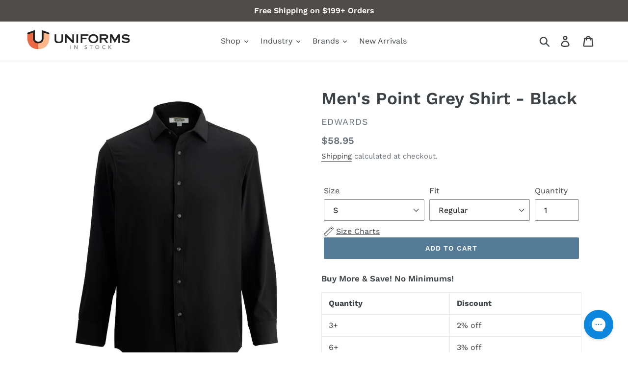

--- FILE ---
content_type: text/html; charset=utf-8
request_url: https://www.uniformsinstock.com/products/mens-black-point-grey-shirt
body_size: 79443
content:















<!doctype html>
<!--[if IE 9]> <html class="ie9 no-js" lang="en"> <![endif]-->
<!--[if (gt IE 9)|!(IE)]><!--> <html class="no-js" lang="en"> <!--<![endif]-->
<head>



<script>
window.KiwiSizing = window.KiwiSizing === undefined ? {} : window.KiwiSizing;
KiwiSizing.shop = "uniformsinstock.myshopify.com";


KiwiSizing.data = {
  collections: "465401249827,82248695867,84656554043,79523446843,270726660131,459536039971,79221489723",
  tags: "Black,collar shirt,dress shirt,Dress Shirts,Edwards,ft bs mn shirt,ft mn work shirt,Long Sleeve,long sleeve shirt,Men,Men's,Men's Shirt,mens point grey sizing,NEW,point grey,Polyester,Polyester Blend,Security Shirts,Shirts,Simple,Solid,spandex,Spread Collar,uniform shirt,Work Shirt",
  product: "6868239286307",
  vendor: "Edwards",
  type: "Shirts \u0026 Tops",
  title: "Men's Point Grey Shirt - Black",
  images: ["\/\/www.uniformsinstock.com\/cdn\/shop\/files\/1972-010_F_EDIT.jpg?v=1711846158","\/\/www.uniformsinstock.com\/cdn\/shop\/files\/1972-010_B_EDIT.jpg?v=1711846158","\/\/www.uniformsinstock.com\/cdn\/shop\/files\/1972-010_S_EDIT.jpg?v=1711846158","\/\/www.uniformsinstock.com\/cdn\/shop\/files\/1972_EDIT.jpg?v=1711846158","\/\/www.uniformsinstock.com\/cdn\/shop\/files\/1972a_EDIT.jpg?v=1711846158","\/\/www.uniformsinstock.com\/cdn\/shop\/files\/8577_EDIT_71d149c3-21b9-4fbf-a0f0-fe965b4abc5a.jpg?v=1711846158","\/\/www.uniformsinstock.com\/cdn\/shop\/files\/3572-010_6572-010_1__EDIT_e1b7c1cc-d1a0-43cf-b0f1-8021e8847b8f.jpg?v=1711846158"],
  options: [{"name":"Size","position":1,"values":["S","M","L","XL","2XL","3XL","4XL"]},{"name":"Fit","position":2,"values":["Regular","Tall"]}],
  variants: [{"id":40112800530467,"title":"S \/ Regular","option1":"S","option2":"Regular","option3":null,"sku":"EG-1972-010-S","requires_shipping":true,"taxable":false,"featured_image":{"id":32877461176355,"product_id":6868239286307,"position":1,"created_at":"2024-03-30T20:48:38-04:00","updated_at":"2024-03-30T20:49:18-04:00","alt":"Edwards S \/ Regular Men's Point Grey Shirt - Black","width":800,"height":1200,"src":"\/\/www.uniformsinstock.com\/cdn\/shop\/files\/1972-010_F_EDIT.jpg?v=1711846158","variant_ids":[40112800530467,40112800563235,40112800596003,40112800628771,40112800661539,40112800694307,40112802660387,40112802693155,40112802725923,40112802758691,40112802791459,40112802955299]},"available":true,"name":"Men's Point Grey Shirt - Black - S \/ Regular","public_title":"S \/ Regular","options":["S","Regular"],"price":5895,"weight":454,"compare_at_price":null,"inventory_management":null,"barcode":null,"featured_media":{"alt":"Edwards S \/ Regular Men's Point Grey Shirt - Black","id":25560738988067,"position":1,"preview_image":{"aspect_ratio":0.667,"height":1200,"width":800,"src":"\/\/www.uniformsinstock.com\/cdn\/shop\/files\/1972-010_F_EDIT.jpg?v=1711846158"}},"requires_selling_plan":false,"selling_plan_allocations":[],"quantity_rule":{"min":1,"max":null,"increment":1}},{"id":40112800563235,"title":"M \/ Regular","option1":"M","option2":"Regular","option3":null,"sku":"EG-1972-010-M","requires_shipping":true,"taxable":false,"featured_image":{"id":32877461176355,"product_id":6868239286307,"position":1,"created_at":"2024-03-30T20:48:38-04:00","updated_at":"2024-03-30T20:49:18-04:00","alt":"Edwards S \/ Regular Men's Point Grey Shirt - Black","width":800,"height":1200,"src":"\/\/www.uniformsinstock.com\/cdn\/shop\/files\/1972-010_F_EDIT.jpg?v=1711846158","variant_ids":[40112800530467,40112800563235,40112800596003,40112800628771,40112800661539,40112800694307,40112802660387,40112802693155,40112802725923,40112802758691,40112802791459,40112802955299]},"available":true,"name":"Men's Point Grey Shirt - Black - M \/ Regular","public_title":"M \/ Regular","options":["M","Regular"],"price":5895,"weight":454,"compare_at_price":null,"inventory_management":null,"barcode":null,"featured_media":{"alt":"Edwards S \/ Regular Men's Point Grey Shirt - Black","id":25560738988067,"position":1,"preview_image":{"aspect_ratio":0.667,"height":1200,"width":800,"src":"\/\/www.uniformsinstock.com\/cdn\/shop\/files\/1972-010_F_EDIT.jpg?v=1711846158"}},"requires_selling_plan":false,"selling_plan_allocations":[],"quantity_rule":{"min":1,"max":null,"increment":1}},{"id":40112802660387,"title":"M \/ Tall","option1":"M","option2":"Tall","option3":null,"sku":"EG-1972-010-MT","requires_shipping":true,"taxable":false,"featured_image":{"id":32877461176355,"product_id":6868239286307,"position":1,"created_at":"2024-03-30T20:48:38-04:00","updated_at":"2024-03-30T20:49:18-04:00","alt":"Edwards S \/ Regular Men's Point Grey Shirt - Black","width":800,"height":1200,"src":"\/\/www.uniformsinstock.com\/cdn\/shop\/files\/1972-010_F_EDIT.jpg?v=1711846158","variant_ids":[40112800530467,40112800563235,40112800596003,40112800628771,40112800661539,40112800694307,40112802660387,40112802693155,40112802725923,40112802758691,40112802791459,40112802955299]},"available":true,"name":"Men's Point Grey Shirt - Black - M \/ Tall","public_title":"M \/ Tall","options":["M","Tall"],"price":6995,"weight":454,"compare_at_price":null,"inventory_management":null,"barcode":null,"featured_media":{"alt":"Edwards S \/ Regular Men's Point Grey Shirt - Black","id":25560738988067,"position":1,"preview_image":{"aspect_ratio":0.667,"height":1200,"width":800,"src":"\/\/www.uniformsinstock.com\/cdn\/shop\/files\/1972-010_F_EDIT.jpg?v=1711846158"}},"requires_selling_plan":false,"selling_plan_allocations":[],"quantity_rule":{"min":1,"max":null,"increment":1}},{"id":40112800596003,"title":"L \/ Regular","option1":"L","option2":"Regular","option3":null,"sku":"EG-1972-010-L","requires_shipping":true,"taxable":false,"featured_image":{"id":32877461176355,"product_id":6868239286307,"position":1,"created_at":"2024-03-30T20:48:38-04:00","updated_at":"2024-03-30T20:49:18-04:00","alt":"Edwards S \/ Regular Men's Point Grey Shirt - Black","width":800,"height":1200,"src":"\/\/www.uniformsinstock.com\/cdn\/shop\/files\/1972-010_F_EDIT.jpg?v=1711846158","variant_ids":[40112800530467,40112800563235,40112800596003,40112800628771,40112800661539,40112800694307,40112802660387,40112802693155,40112802725923,40112802758691,40112802791459,40112802955299]},"available":true,"name":"Men's Point Grey Shirt - Black - L \/ Regular","public_title":"L \/ Regular","options":["L","Regular"],"price":5895,"weight":454,"compare_at_price":null,"inventory_management":null,"barcode":null,"featured_media":{"alt":"Edwards S \/ Regular Men's Point Grey Shirt - Black","id":25560738988067,"position":1,"preview_image":{"aspect_ratio":0.667,"height":1200,"width":800,"src":"\/\/www.uniformsinstock.com\/cdn\/shop\/files\/1972-010_F_EDIT.jpg?v=1711846158"}},"requires_selling_plan":false,"selling_plan_allocations":[],"quantity_rule":{"min":1,"max":null,"increment":1}},{"id":40112802693155,"title":"L \/ Tall","option1":"L","option2":"Tall","option3":null,"sku":"EG-1972-010-LT","requires_shipping":true,"taxable":false,"featured_image":{"id":32877461176355,"product_id":6868239286307,"position":1,"created_at":"2024-03-30T20:48:38-04:00","updated_at":"2024-03-30T20:49:18-04:00","alt":"Edwards S \/ Regular Men's Point Grey Shirt - Black","width":800,"height":1200,"src":"\/\/www.uniformsinstock.com\/cdn\/shop\/files\/1972-010_F_EDIT.jpg?v=1711846158","variant_ids":[40112800530467,40112800563235,40112800596003,40112800628771,40112800661539,40112800694307,40112802660387,40112802693155,40112802725923,40112802758691,40112802791459,40112802955299]},"available":true,"name":"Men's Point Grey Shirt - Black - L \/ Tall","public_title":"L \/ Tall","options":["L","Tall"],"price":6995,"weight":454,"compare_at_price":null,"inventory_management":null,"barcode":null,"featured_media":{"alt":"Edwards S \/ Regular Men's Point Grey Shirt - Black","id":25560738988067,"position":1,"preview_image":{"aspect_ratio":0.667,"height":1200,"width":800,"src":"\/\/www.uniformsinstock.com\/cdn\/shop\/files\/1972-010_F_EDIT.jpg?v=1711846158"}},"requires_selling_plan":false,"selling_plan_allocations":[],"quantity_rule":{"min":1,"max":null,"increment":1}},{"id":40112800628771,"title":"XL \/ Regular","option1":"XL","option2":"Regular","option3":null,"sku":"EG-1972-010-XL","requires_shipping":true,"taxable":false,"featured_image":{"id":32877461176355,"product_id":6868239286307,"position":1,"created_at":"2024-03-30T20:48:38-04:00","updated_at":"2024-03-30T20:49:18-04:00","alt":"Edwards S \/ Regular Men's Point Grey Shirt - Black","width":800,"height":1200,"src":"\/\/www.uniformsinstock.com\/cdn\/shop\/files\/1972-010_F_EDIT.jpg?v=1711846158","variant_ids":[40112800530467,40112800563235,40112800596003,40112800628771,40112800661539,40112800694307,40112802660387,40112802693155,40112802725923,40112802758691,40112802791459,40112802955299]},"available":true,"name":"Men's Point Grey Shirt - Black - XL \/ Regular","public_title":"XL \/ Regular","options":["XL","Regular"],"price":5895,"weight":454,"compare_at_price":null,"inventory_management":null,"barcode":null,"featured_media":{"alt":"Edwards S \/ Regular Men's Point Grey Shirt - Black","id":25560738988067,"position":1,"preview_image":{"aspect_ratio":0.667,"height":1200,"width":800,"src":"\/\/www.uniformsinstock.com\/cdn\/shop\/files\/1972-010_F_EDIT.jpg?v=1711846158"}},"requires_selling_plan":false,"selling_plan_allocations":[],"quantity_rule":{"min":1,"max":null,"increment":1}},{"id":40112802725923,"title":"XL \/ Tall","option1":"XL","option2":"Tall","option3":null,"sku":"EG-1972-010-XLT","requires_shipping":true,"taxable":false,"featured_image":{"id":32877461176355,"product_id":6868239286307,"position":1,"created_at":"2024-03-30T20:48:38-04:00","updated_at":"2024-03-30T20:49:18-04:00","alt":"Edwards S \/ Regular Men's Point Grey Shirt - Black","width":800,"height":1200,"src":"\/\/www.uniformsinstock.com\/cdn\/shop\/files\/1972-010_F_EDIT.jpg?v=1711846158","variant_ids":[40112800530467,40112800563235,40112800596003,40112800628771,40112800661539,40112800694307,40112802660387,40112802693155,40112802725923,40112802758691,40112802791459,40112802955299]},"available":true,"name":"Men's Point Grey Shirt - Black - XL \/ Tall","public_title":"XL \/ Tall","options":["XL","Tall"],"price":6995,"weight":454,"compare_at_price":null,"inventory_management":null,"barcode":null,"featured_media":{"alt":"Edwards S \/ Regular Men's Point Grey Shirt - Black","id":25560738988067,"position":1,"preview_image":{"aspect_ratio":0.667,"height":1200,"width":800,"src":"\/\/www.uniformsinstock.com\/cdn\/shop\/files\/1972-010_F_EDIT.jpg?v=1711846158"}},"requires_selling_plan":false,"selling_plan_allocations":[],"quantity_rule":{"min":1,"max":null,"increment":1}},{"id":40112800661539,"title":"2XL \/ Regular","option1":"2XL","option2":"Regular","option3":null,"sku":"EG-1972-010-2XL","requires_shipping":true,"taxable":false,"featured_image":{"id":32877461176355,"product_id":6868239286307,"position":1,"created_at":"2024-03-30T20:48:38-04:00","updated_at":"2024-03-30T20:49:18-04:00","alt":"Edwards S \/ Regular Men's Point Grey Shirt - Black","width":800,"height":1200,"src":"\/\/www.uniformsinstock.com\/cdn\/shop\/files\/1972-010_F_EDIT.jpg?v=1711846158","variant_ids":[40112800530467,40112800563235,40112800596003,40112800628771,40112800661539,40112800694307,40112802660387,40112802693155,40112802725923,40112802758691,40112802791459,40112802955299]},"available":true,"name":"Men's Point Grey Shirt - Black - 2XL \/ Regular","public_title":"2XL \/ Regular","options":["2XL","Regular"],"price":6995,"weight":454,"compare_at_price":null,"inventory_management":null,"barcode":null,"featured_media":{"alt":"Edwards S \/ Regular Men's Point Grey Shirt - Black","id":25560738988067,"position":1,"preview_image":{"aspect_ratio":0.667,"height":1200,"width":800,"src":"\/\/www.uniformsinstock.com\/cdn\/shop\/files\/1972-010_F_EDIT.jpg?v=1711846158"}},"requires_selling_plan":false,"selling_plan_allocations":[],"quantity_rule":{"min":1,"max":null,"increment":1}},{"id":40112802758691,"title":"2XL \/ Tall","option1":"2XL","option2":"Tall","option3":null,"sku":"EG-1972-010-2XLT","requires_shipping":true,"taxable":false,"featured_image":{"id":32877461176355,"product_id":6868239286307,"position":1,"created_at":"2024-03-30T20:48:38-04:00","updated_at":"2024-03-30T20:49:18-04:00","alt":"Edwards S \/ Regular Men's Point Grey Shirt - Black","width":800,"height":1200,"src":"\/\/www.uniformsinstock.com\/cdn\/shop\/files\/1972-010_F_EDIT.jpg?v=1711846158","variant_ids":[40112800530467,40112800563235,40112800596003,40112800628771,40112800661539,40112800694307,40112802660387,40112802693155,40112802725923,40112802758691,40112802791459,40112802955299]},"available":true,"name":"Men's Point Grey Shirt - Black - 2XL \/ Tall","public_title":"2XL \/ Tall","options":["2XL","Tall"],"price":6995,"weight":454,"compare_at_price":null,"inventory_management":null,"barcode":null,"featured_media":{"alt":"Edwards S \/ Regular Men's Point Grey Shirt - Black","id":25560738988067,"position":1,"preview_image":{"aspect_ratio":0.667,"height":1200,"width":800,"src":"\/\/www.uniformsinstock.com\/cdn\/shop\/files\/1972-010_F_EDIT.jpg?v=1711846158"}},"requires_selling_plan":false,"selling_plan_allocations":[],"quantity_rule":{"min":1,"max":null,"increment":1}},{"id":40112800694307,"title":"3XL \/ Regular","option1":"3XL","option2":"Regular","option3":null,"sku":"EG-1972-010-3XL","requires_shipping":true,"taxable":false,"featured_image":{"id":32877461176355,"product_id":6868239286307,"position":1,"created_at":"2024-03-30T20:48:38-04:00","updated_at":"2024-03-30T20:49:18-04:00","alt":"Edwards S \/ Regular Men's Point Grey Shirt - Black","width":800,"height":1200,"src":"\/\/www.uniformsinstock.com\/cdn\/shop\/files\/1972-010_F_EDIT.jpg?v=1711846158","variant_ids":[40112800530467,40112800563235,40112800596003,40112800628771,40112800661539,40112800694307,40112802660387,40112802693155,40112802725923,40112802758691,40112802791459,40112802955299]},"available":true,"name":"Men's Point Grey Shirt - Black - 3XL \/ Regular","public_title":"3XL \/ Regular","options":["3XL","Regular"],"price":7595,"weight":454,"compare_at_price":null,"inventory_management":null,"barcode":null,"featured_media":{"alt":"Edwards S \/ Regular Men's Point Grey Shirt - Black","id":25560738988067,"position":1,"preview_image":{"aspect_ratio":0.667,"height":1200,"width":800,"src":"\/\/www.uniformsinstock.com\/cdn\/shop\/files\/1972-010_F_EDIT.jpg?v=1711846158"}},"requires_selling_plan":false,"selling_plan_allocations":[],"quantity_rule":{"min":1,"max":null,"increment":1}},{"id":40112802791459,"title":"3XL \/ Tall","option1":"3XL","option2":"Tall","option3":null,"sku":"EG-1972-010-3XLT","requires_shipping":true,"taxable":false,"featured_image":{"id":32877461176355,"product_id":6868239286307,"position":1,"created_at":"2024-03-30T20:48:38-04:00","updated_at":"2024-03-30T20:49:18-04:00","alt":"Edwards S \/ Regular Men's Point Grey Shirt - Black","width":800,"height":1200,"src":"\/\/www.uniformsinstock.com\/cdn\/shop\/files\/1972-010_F_EDIT.jpg?v=1711846158","variant_ids":[40112800530467,40112800563235,40112800596003,40112800628771,40112800661539,40112800694307,40112802660387,40112802693155,40112802725923,40112802758691,40112802791459,40112802955299]},"available":true,"name":"Men's Point Grey Shirt - Black - 3XL \/ Tall","public_title":"3XL \/ Tall","options":["3XL","Tall"],"price":7595,"weight":454,"compare_at_price":null,"inventory_management":null,"barcode":null,"featured_media":{"alt":"Edwards S \/ Regular Men's Point Grey Shirt - Black","id":25560738988067,"position":1,"preview_image":{"aspect_ratio":0.667,"height":1200,"width":800,"src":"\/\/www.uniformsinstock.com\/cdn\/shop\/files\/1972-010_F_EDIT.jpg?v=1711846158"}},"requires_selling_plan":false,"selling_plan_allocations":[],"quantity_rule":{"min":1,"max":null,"increment":1}},{"id":40112802955299,"title":"4XL \/ Tall","option1":"4XL","option2":"Tall","option3":null,"sku":"EG-1972-010-4XLT","requires_shipping":true,"taxable":false,"featured_image":{"id":32877461176355,"product_id":6868239286307,"position":1,"created_at":"2024-03-30T20:48:38-04:00","updated_at":"2024-03-30T20:49:18-04:00","alt":"Edwards S \/ Regular Men's Point Grey Shirt - Black","width":800,"height":1200,"src":"\/\/www.uniformsinstock.com\/cdn\/shop\/files\/1972-010_F_EDIT.jpg?v=1711846158","variant_ids":[40112800530467,40112800563235,40112800596003,40112800628771,40112800661539,40112800694307,40112802660387,40112802693155,40112802725923,40112802758691,40112802791459,40112802955299]},"available":true,"name":"Men's Point Grey Shirt - Black - 4XL \/ Tall","public_title":"4XL \/ Tall","options":["4XL","Tall"],"price":7595,"weight":454,"compare_at_price":null,"inventory_management":null,"barcode":null,"featured_media":{"alt":"Edwards S \/ Regular Men's Point Grey Shirt - Black","id":25560738988067,"position":1,"preview_image":{"aspect_ratio":0.667,"height":1200,"width":800,"src":"\/\/www.uniformsinstock.com\/cdn\/shop\/files\/1972-010_F_EDIT.jpg?v=1711846158"}},"requires_selling_plan":false,"selling_plan_allocations":[],"quantity_rule":{"min":1,"max":null,"increment":1}}],
};

</script>
<!-- Global Site Tag (gtag.js) - Google AdWords: 775110303 -->
<script async src="https://www.googletagmanager.com/gtag/js?id=AW-775110303"></script>
<script>
  window.dataLayer = window.dataLayer || [];
  function gtag(){dataLayer.push(arguments);}
  gtag('js', new Date());
  gtag('config', 'AW-775110303', {'send_page_view': false});
</script>
  <meta charset="utf-8">
  <meta name="google-site-verification" content="u0HCaI4lHkDeOiustRQO-M_avAP8KJUxPOlvQsp2lf8" />
  <meta name="msvalidate.01" content="AE55C94A01B4C5F7581A5ADDB7EE9941" />
  <meta http-equiv="X-UA-Compatible" content="IE=edge,chrome=1">
  <meta name="viewport" content="width=device-width,initial-scale=1">
  <meta name="theme-color" content="#557b97">
  <link rel="canonical" href="https://www.uniformsinstock.com/products/mens-black-point-grey-shirt"><link rel="shortcut icon" href="//www.uniformsinstock.com/cdn/shop/files/uniformsinstock-favicon-sh_32x32.jpg?v=1613574357" type="image/png"><title>Men&#39;s Point Grey Shirt - Black
&ndash; UniformsInStock.com</title><meta name="description" content="Point Grey™ – where performance meets luxury. Upscale styling, a tailored fit with incredible ergonomics and an extended range of motion allows you to go seamlessly from work life to real life without a wardrobe change. Feel good and look even better with Point Grey™. Color: -BlackMaterial:-52% Polyester-36% Recycled P"><!-- /snippets/social-meta-tags.liquid -->




<meta property="og:site_name" content="UniformsInStock.com">
<meta property="og:url" content="https://www.uniformsinstock.com/products/mens-black-point-grey-shirt">
<meta property="og:title" content="Men's Point Grey Shirt - Black">
<meta property="og:type" content="product">
<meta property="og:description" content="Point Grey™ – where performance meets luxury. Upscale styling, a tailored fit with incredible ergonomics and an extended range of motion allows you to go seamlessly from work life to real life without a wardrobe change. Feel good and look even better with Point Grey™. Color: -BlackMaterial:-52% Polyester-36% Recycled P">

  <meta property="og:price:amount" content="58.95">
  <meta property="og:price:currency" content="USD">

<meta property="og:image" content="http://www.uniformsinstock.com/cdn/shop/files/1972-010_F_EDIT_1200x1200.jpg?v=1711846158"><meta property="og:image" content="http://www.uniformsinstock.com/cdn/shop/files/1972-010_B_EDIT_1200x1200.jpg?v=1711846158"><meta property="og:image" content="http://www.uniformsinstock.com/cdn/shop/files/1972-010_S_EDIT_1200x1200.jpg?v=1711846158">
<meta property="og:image:secure_url" content="https://www.uniformsinstock.com/cdn/shop/files/1972-010_F_EDIT_1200x1200.jpg?v=1711846158"><meta property="og:image:secure_url" content="https://www.uniformsinstock.com/cdn/shop/files/1972-010_B_EDIT_1200x1200.jpg?v=1711846158"><meta property="og:image:secure_url" content="https://www.uniformsinstock.com/cdn/shop/files/1972-010_S_EDIT_1200x1200.jpg?v=1711846158">


  <meta name="twitter:site" content="@uniformsinstock">

<meta name="twitter:card" content="summary_large_image">
<meta name="twitter:title" content="Men's Point Grey Shirt - Black">
<meta name="twitter:description" content="Point Grey™ – where performance meets luxury. Upscale styling, a tailored fit with incredible ergonomics and an extended range of motion allows you to go seamlessly from work life to real life without a wardrobe change. Feel good and look even better with Point Grey™. Color: -BlackMaterial:-52% Polyester-36% Recycled P">


  <link href="//www.uniformsinstock.com/cdn/shop/t/10/assets/theme.scss.css?v=75340600481245015171756324686" rel="stylesheet" type="text/css" media="all" />

  <script>
    var theme = {
      strings: {
        addToCart: "Add to cart",
        soldOut: "Sold out",
        unavailable: "Unavailable",
        regularPrice: "Regular price",
        sale: "Sale",
        showMore: "Show More",
        showLess: "Show Less",
        addressError: "Error looking up that address",
        addressNoResults: "No results for that address",
        addressQueryLimit: "You have exceeded the Google API usage limit. Consider upgrading to a \u003ca href=\"https:\/\/developers.google.com\/maps\/premium\/usage-limits\"\u003ePremium Plan\u003c\/a\u003e.",
        authError: "There was a problem authenticating your Google Maps account.",
        newWindow: "Opens in a new window.",
        external: "Opens external website.",
        newWindowExternal: "Opens external website in a new window."
      },
      moneyFormat: "${{amount}}"
    }

    document.documentElement.className = document.documentElement.className.replace('no-js', 'js');
  </script>

  <!--[if (lte IE 9) ]><script src="//www.uniformsinstock.com/cdn/shop/t/10/assets/match-media.min.js?v=22265819453975888031678980371" type="text/javascript"></script><![endif]--><!--[if (gt IE 9)|!(IE)]><!--><script src="//www.uniformsinstock.com/cdn/shop/t/10/assets/lazysizes.js?v=68441465964607740661678980371" async="async"></script><!--<![endif]-->
  <!--[if lte IE 9]><script src="//www.uniformsinstock.com/cdn/shop/t/10/assets/lazysizes.min.js?v=32379"></script><![endif]-->

  <!--[if (gt IE 9)|!(IE)]><!--><script src="//www.uniformsinstock.com/cdn/shop/t/10/assets/vendor.js?v=121857302354663160541678980371" defer="defer"></script><!--<![endif]-->
  <!--[if lte IE 9]><script src="//www.uniformsinstock.com/cdn/shop/t/10/assets/vendor.js?v=121857302354663160541678980371"></script><![endif]-->

  <!--[if (gt IE 9)|!(IE)]><!--><script src="//www.uniformsinstock.com/cdn/shop/t/10/assets/theme.js?v=12513799077045517171678980371" defer="defer"></script><!--<![endif]-->
  <!--[if lte IE 9]><script src="//www.uniformsinstock.com/cdn/shop/t/10/assets/theme.js?v=12513799077045517171678980371"></script><![endif]-->

  
  <script>window.performance && window.performance.mark && window.performance.mark('shopify.content_for_header.start');</script><meta id="shopify-digital-wallet" name="shopify-digital-wallet" content="/13221199931/digital_wallets/dialog">
<meta name="shopify-checkout-api-token" content="24bf91388a4702ba0fea7493406a543a">
<meta id="in-context-paypal-metadata" data-shop-id="13221199931" data-venmo-supported="true" data-environment="production" data-locale="en_US" data-paypal-v4="true" data-currency="USD">
<link rel="alternate" type="application/json+oembed" href="https://www.uniformsinstock.com/products/mens-black-point-grey-shirt.oembed">
<script async="async" src="/checkouts/internal/preloads.js?locale=en-US"></script>
<link rel="preconnect" href="https://shop.app" crossorigin="anonymous">
<script async="async" src="https://shop.app/checkouts/internal/preloads.js?locale=en-US&shop_id=13221199931" crossorigin="anonymous"></script>
<script id="apple-pay-shop-capabilities" type="application/json">{"shopId":13221199931,"countryCode":"US","currencyCode":"USD","merchantCapabilities":["supports3DS"],"merchantId":"gid:\/\/shopify\/Shop\/13221199931","merchantName":"UniformsInStock.com","requiredBillingContactFields":["postalAddress","email","phone"],"requiredShippingContactFields":["postalAddress","email","phone"],"shippingType":"shipping","supportedNetworks":["visa","masterCard","amex","discover","elo","jcb"],"total":{"type":"pending","label":"UniformsInStock.com","amount":"1.00"},"shopifyPaymentsEnabled":true,"supportsSubscriptions":true}</script>
<script id="shopify-features" type="application/json">{"accessToken":"24bf91388a4702ba0fea7493406a543a","betas":["rich-media-storefront-analytics"],"domain":"www.uniformsinstock.com","predictiveSearch":true,"shopId":13221199931,"locale":"en"}</script>
<script>var Shopify = Shopify || {};
Shopify.shop = "uniformsinstock.myshopify.com";
Shopify.locale = "en";
Shopify.currency = {"active":"USD","rate":"1.0"};
Shopify.country = "US";
Shopify.theme = {"name":"[Boost-V2] Live theme - 6Mar2023 - Tej","id":122243088419,"schema_name":"Debut","schema_version":"10.0.1","theme_store_id":null,"role":"main"};
Shopify.theme.handle = "null";
Shopify.theme.style = {"id":null,"handle":null};
Shopify.cdnHost = "www.uniformsinstock.com/cdn";
Shopify.routes = Shopify.routes || {};
Shopify.routes.root = "/";</script>
<script type="module">!function(o){(o.Shopify=o.Shopify||{}).modules=!0}(window);</script>
<script>!function(o){function n(){var o=[];function n(){o.push(Array.prototype.slice.apply(arguments))}return n.q=o,n}var t=o.Shopify=o.Shopify||{};t.loadFeatures=n(),t.autoloadFeatures=n()}(window);</script>
<script>
  window.ShopifyPay = window.ShopifyPay || {};
  window.ShopifyPay.apiHost = "shop.app\/pay";
  window.ShopifyPay.redirectState = null;
</script>
<script id="shop-js-analytics" type="application/json">{"pageType":"product"}</script>
<script defer="defer" async type="module" src="//www.uniformsinstock.com/cdn/shopifycloud/shop-js/modules/v2/client.init-shop-cart-sync_BN7fPSNr.en.esm.js"></script>
<script defer="defer" async type="module" src="//www.uniformsinstock.com/cdn/shopifycloud/shop-js/modules/v2/chunk.common_Cbph3Kss.esm.js"></script>
<script defer="defer" async type="module" src="//www.uniformsinstock.com/cdn/shopifycloud/shop-js/modules/v2/chunk.modal_DKumMAJ1.esm.js"></script>
<script type="module">
  await import("//www.uniformsinstock.com/cdn/shopifycloud/shop-js/modules/v2/client.init-shop-cart-sync_BN7fPSNr.en.esm.js");
await import("//www.uniformsinstock.com/cdn/shopifycloud/shop-js/modules/v2/chunk.common_Cbph3Kss.esm.js");
await import("//www.uniformsinstock.com/cdn/shopifycloud/shop-js/modules/v2/chunk.modal_DKumMAJ1.esm.js");

  window.Shopify.SignInWithShop?.initShopCartSync?.({"fedCMEnabled":true,"windoidEnabled":true});

</script>
<script>
  window.Shopify = window.Shopify || {};
  if (!window.Shopify.featureAssets) window.Shopify.featureAssets = {};
  window.Shopify.featureAssets['shop-js'] = {"shop-cart-sync":["modules/v2/client.shop-cart-sync_CJVUk8Jm.en.esm.js","modules/v2/chunk.common_Cbph3Kss.esm.js","modules/v2/chunk.modal_DKumMAJ1.esm.js"],"init-fed-cm":["modules/v2/client.init-fed-cm_7Fvt41F4.en.esm.js","modules/v2/chunk.common_Cbph3Kss.esm.js","modules/v2/chunk.modal_DKumMAJ1.esm.js"],"init-shop-email-lookup-coordinator":["modules/v2/client.init-shop-email-lookup-coordinator_Cc088_bR.en.esm.js","modules/v2/chunk.common_Cbph3Kss.esm.js","modules/v2/chunk.modal_DKumMAJ1.esm.js"],"init-windoid":["modules/v2/client.init-windoid_hPopwJRj.en.esm.js","modules/v2/chunk.common_Cbph3Kss.esm.js","modules/v2/chunk.modal_DKumMAJ1.esm.js"],"shop-button":["modules/v2/client.shop-button_B0jaPSNF.en.esm.js","modules/v2/chunk.common_Cbph3Kss.esm.js","modules/v2/chunk.modal_DKumMAJ1.esm.js"],"shop-cash-offers":["modules/v2/client.shop-cash-offers_DPIskqss.en.esm.js","modules/v2/chunk.common_Cbph3Kss.esm.js","modules/v2/chunk.modal_DKumMAJ1.esm.js"],"shop-toast-manager":["modules/v2/client.shop-toast-manager_CK7RT69O.en.esm.js","modules/v2/chunk.common_Cbph3Kss.esm.js","modules/v2/chunk.modal_DKumMAJ1.esm.js"],"init-shop-cart-sync":["modules/v2/client.init-shop-cart-sync_BN7fPSNr.en.esm.js","modules/v2/chunk.common_Cbph3Kss.esm.js","modules/v2/chunk.modal_DKumMAJ1.esm.js"],"init-customer-accounts-sign-up":["modules/v2/client.init-customer-accounts-sign-up_CfPf4CXf.en.esm.js","modules/v2/client.shop-login-button_DeIztwXF.en.esm.js","modules/v2/chunk.common_Cbph3Kss.esm.js","modules/v2/chunk.modal_DKumMAJ1.esm.js"],"pay-button":["modules/v2/client.pay-button_CgIwFSYN.en.esm.js","modules/v2/chunk.common_Cbph3Kss.esm.js","modules/v2/chunk.modal_DKumMAJ1.esm.js"],"init-customer-accounts":["modules/v2/client.init-customer-accounts_DQ3x16JI.en.esm.js","modules/v2/client.shop-login-button_DeIztwXF.en.esm.js","modules/v2/chunk.common_Cbph3Kss.esm.js","modules/v2/chunk.modal_DKumMAJ1.esm.js"],"avatar":["modules/v2/client.avatar_BTnouDA3.en.esm.js"],"init-shop-for-new-customer-accounts":["modules/v2/client.init-shop-for-new-customer-accounts_CsZy_esa.en.esm.js","modules/v2/client.shop-login-button_DeIztwXF.en.esm.js","modules/v2/chunk.common_Cbph3Kss.esm.js","modules/v2/chunk.modal_DKumMAJ1.esm.js"],"shop-follow-button":["modules/v2/client.shop-follow-button_BRMJjgGd.en.esm.js","modules/v2/chunk.common_Cbph3Kss.esm.js","modules/v2/chunk.modal_DKumMAJ1.esm.js"],"checkout-modal":["modules/v2/client.checkout-modal_B9Drz_yf.en.esm.js","modules/v2/chunk.common_Cbph3Kss.esm.js","modules/v2/chunk.modal_DKumMAJ1.esm.js"],"shop-login-button":["modules/v2/client.shop-login-button_DeIztwXF.en.esm.js","modules/v2/chunk.common_Cbph3Kss.esm.js","modules/v2/chunk.modal_DKumMAJ1.esm.js"],"lead-capture":["modules/v2/client.lead-capture_DXYzFM3R.en.esm.js","modules/v2/chunk.common_Cbph3Kss.esm.js","modules/v2/chunk.modal_DKumMAJ1.esm.js"],"shop-login":["modules/v2/client.shop-login_CA5pJqmO.en.esm.js","modules/v2/chunk.common_Cbph3Kss.esm.js","modules/v2/chunk.modal_DKumMAJ1.esm.js"],"payment-terms":["modules/v2/client.payment-terms_BxzfvcZJ.en.esm.js","modules/v2/chunk.common_Cbph3Kss.esm.js","modules/v2/chunk.modal_DKumMAJ1.esm.js"]};
</script>
<script>(function() {
  var isLoaded = false;
  function asyncLoad() {
    if (isLoaded) return;
    isLoaded = true;
    var urls = ["https:\/\/app.kiwisizing.com\/web\/js\/dist\/kiwiSizing\/plugin\/SizingPlugin.prod.js?v=331\u0026shop=uniformsinstock.myshopify.com","https:\/\/sales-pop.carecart.io\/lib\/salesnotifier.js?shop=uniformsinstock.myshopify.com","https:\/\/config.gorgias.chat\/bundle-loader\/01GYCC2C69GEZP4BCRJ0HBRBRC?source=shopify1click\u0026shop=uniformsinstock.myshopify.com","https:\/\/na.shgcdn3.com\/pixel-collector.js?shop=uniformsinstock.myshopify.com","https:\/\/cdn.attn.tv\/uniformsinstock\/dtag.js?shop=uniformsinstock.myshopify.com","https:\/\/shopify-extension.getredo.com\/main.js?widget_id=u7gdc39wg0stwr9\u0026shop=uniformsinstock.myshopify.com","https:\/\/public.9gtb.com\/loader.js?g_cvt_id=99342972-3302-4be7-aba9-12097f7c5631\u0026shop=uniformsinstock.myshopify.com"];
    for (var i = 0; i < urls.length; i++) {
      var s = document.createElement('script');
      s.type = 'text/javascript';
      s.async = true;
      s.src = urls[i];
      var x = document.getElementsByTagName('script')[0];
      x.parentNode.insertBefore(s, x);
    }
  };
  if(window.attachEvent) {
    window.attachEvent('onload', asyncLoad);
  } else {
    window.addEventListener('load', asyncLoad, false);
  }
})();</script>
<script id="__st">var __st={"a":13221199931,"offset":-18000,"reqid":"1498529a-1e1a-48a0-8e13-8efec8f50449-1770144754","pageurl":"www.uniformsinstock.com\/products\/mens-black-point-grey-shirt","u":"6128575948a0","p":"product","rtyp":"product","rid":6868239286307};</script>
<script>window.ShopifyPaypalV4VisibilityTracking = true;</script>
<script id="captcha-bootstrap">!function(){'use strict';const t='contact',e='account',n='new_comment',o=[[t,t],['blogs',n],['comments',n],[t,'customer']],c=[[e,'customer_login'],[e,'guest_login'],[e,'recover_customer_password'],[e,'create_customer']],r=t=>t.map((([t,e])=>`form[action*='/${t}']:not([data-nocaptcha='true']) input[name='form_type'][value='${e}']`)).join(','),a=t=>()=>t?[...document.querySelectorAll(t)].map((t=>t.form)):[];function s(){const t=[...o],e=r(t);return a(e)}const i='password',u='form_key',d=['recaptcha-v3-token','g-recaptcha-response','h-captcha-response',i],f=()=>{try{return window.sessionStorage}catch{return}},m='__shopify_v',_=t=>t.elements[u];function p(t,e,n=!1){try{const o=window.sessionStorage,c=JSON.parse(o.getItem(e)),{data:r}=function(t){const{data:e,action:n}=t;return t[m]||n?{data:e,action:n}:{data:t,action:n}}(c);for(const[e,n]of Object.entries(r))t.elements[e]&&(t.elements[e].value=n);n&&o.removeItem(e)}catch(o){console.error('form repopulation failed',{error:o})}}const l='form_type',E='cptcha';function T(t){t.dataset[E]=!0}const w=window,h=w.document,L='Shopify',v='ce_forms',y='captcha';let A=!1;((t,e)=>{const n=(g='f06e6c50-85a8-45c8-87d0-21a2b65856fe',I='https://cdn.shopify.com/shopifycloud/storefront-forms-hcaptcha/ce_storefront_forms_captcha_hcaptcha.v1.5.2.iife.js',D={infoText:'Protected by hCaptcha',privacyText:'Privacy',termsText:'Terms'},(t,e,n)=>{const o=w[L][v],c=o.bindForm;if(c)return c(t,g,e,D).then(n);var r;o.q.push([[t,g,e,D],n]),r=I,A||(h.body.append(Object.assign(h.createElement('script'),{id:'captcha-provider',async:!0,src:r})),A=!0)});var g,I,D;w[L]=w[L]||{},w[L][v]=w[L][v]||{},w[L][v].q=[],w[L][y]=w[L][y]||{},w[L][y].protect=function(t,e){n(t,void 0,e),T(t)},Object.freeze(w[L][y]),function(t,e,n,w,h,L){const[v,y,A,g]=function(t,e,n){const i=e?o:[],u=t?c:[],d=[...i,...u],f=r(d),m=r(i),_=r(d.filter((([t,e])=>n.includes(e))));return[a(f),a(m),a(_),s()]}(w,h,L),I=t=>{const e=t.target;return e instanceof HTMLFormElement?e:e&&e.form},D=t=>v().includes(t);t.addEventListener('submit',(t=>{const e=I(t);if(!e)return;const n=D(e)&&!e.dataset.hcaptchaBound&&!e.dataset.recaptchaBound,o=_(e),c=g().includes(e)&&(!o||!o.value);(n||c)&&t.preventDefault(),c&&!n&&(function(t){try{if(!f())return;!function(t){const e=f();if(!e)return;const n=_(t);if(!n)return;const o=n.value;o&&e.removeItem(o)}(t);const e=Array.from(Array(32),(()=>Math.random().toString(36)[2])).join('');!function(t,e){_(t)||t.append(Object.assign(document.createElement('input'),{type:'hidden',name:u})),t.elements[u].value=e}(t,e),function(t,e){const n=f();if(!n)return;const o=[...t.querySelectorAll(`input[type='${i}']`)].map((({name:t})=>t)),c=[...d,...o],r={};for(const[a,s]of new FormData(t).entries())c.includes(a)||(r[a]=s);n.setItem(e,JSON.stringify({[m]:1,action:t.action,data:r}))}(t,e)}catch(e){console.error('failed to persist form',e)}}(e),e.submit())}));const S=(t,e)=>{t&&!t.dataset[E]&&(n(t,e.some((e=>e===t))),T(t))};for(const o of['focusin','change'])t.addEventListener(o,(t=>{const e=I(t);D(e)&&S(e,y())}));const B=e.get('form_key'),M=e.get(l),P=B&&M;t.addEventListener('DOMContentLoaded',(()=>{const t=y();if(P)for(const e of t)e.elements[l].value===M&&p(e,B);[...new Set([...A(),...v().filter((t=>'true'===t.dataset.shopifyCaptcha))])].forEach((e=>S(e,t)))}))}(h,new URLSearchParams(w.location.search),n,t,e,['guest_login'])})(!0,!0)}();</script>
<script integrity="sha256-4kQ18oKyAcykRKYeNunJcIwy7WH5gtpwJnB7kiuLZ1E=" data-source-attribution="shopify.loadfeatures" defer="defer" src="//www.uniformsinstock.com/cdn/shopifycloud/storefront/assets/storefront/load_feature-a0a9edcb.js" crossorigin="anonymous"></script>
<script crossorigin="anonymous" defer="defer" src="//www.uniformsinstock.com/cdn/shopifycloud/storefront/assets/shopify_pay/storefront-65b4c6d7.js?v=20250812"></script>
<script data-source-attribution="shopify.dynamic_checkout.dynamic.init">var Shopify=Shopify||{};Shopify.PaymentButton=Shopify.PaymentButton||{isStorefrontPortableWallets:!0,init:function(){window.Shopify.PaymentButton.init=function(){};var t=document.createElement("script");t.src="https://www.uniformsinstock.com/cdn/shopifycloud/portable-wallets/latest/portable-wallets.en.js",t.type="module",document.head.appendChild(t)}};
</script>
<script data-source-attribution="shopify.dynamic_checkout.buyer_consent">
  function portableWalletsHideBuyerConsent(e){var t=document.getElementById("shopify-buyer-consent"),n=document.getElementById("shopify-subscription-policy-button");t&&n&&(t.classList.add("hidden"),t.setAttribute("aria-hidden","true"),n.removeEventListener("click",e))}function portableWalletsShowBuyerConsent(e){var t=document.getElementById("shopify-buyer-consent"),n=document.getElementById("shopify-subscription-policy-button");t&&n&&(t.classList.remove("hidden"),t.removeAttribute("aria-hidden"),n.addEventListener("click",e))}window.Shopify?.PaymentButton&&(window.Shopify.PaymentButton.hideBuyerConsent=portableWalletsHideBuyerConsent,window.Shopify.PaymentButton.showBuyerConsent=portableWalletsShowBuyerConsent);
</script>
<script data-source-attribution="shopify.dynamic_checkout.cart.bootstrap">document.addEventListener("DOMContentLoaded",(function(){function t(){return document.querySelector("shopify-accelerated-checkout-cart, shopify-accelerated-checkout")}if(t())Shopify.PaymentButton.init();else{new MutationObserver((function(e,n){t()&&(Shopify.PaymentButton.init(),n.disconnect())})).observe(document.body,{childList:!0,subtree:!0})}}));
</script>
<link id="shopify-accelerated-checkout-styles" rel="stylesheet" media="screen" href="https://www.uniformsinstock.com/cdn/shopifycloud/portable-wallets/latest/accelerated-checkout-backwards-compat.css" crossorigin="anonymous">
<style id="shopify-accelerated-checkout-cart">
        #shopify-buyer-consent {
  margin-top: 1em;
  display: inline-block;
  width: 100%;
}

#shopify-buyer-consent.hidden {
  display: none;
}

#shopify-subscription-policy-button {
  background: none;
  border: none;
  padding: 0;
  text-decoration: underline;
  font-size: inherit;
  cursor: pointer;
}

#shopify-subscription-policy-button::before {
  box-shadow: none;
}

      </style>

<script>window.performance && window.performance.mark && window.performance.mark('shopify.content_for_header.end');</script>
  





  <script type="text/javascript">
    
      window.__shgMoneyFormat = window.__shgMoneyFormat || {"USD":{"currency":"USD","currency_symbol":"$","currency_symbol_location":"left","decimal_places":2,"decimal_separator":".","thousands_separator":","}};
    
    window.__shgCurrentCurrencyCode = window.__shgCurrentCurrencyCode || {
      currency: "USD",
      currency_symbol: "$",
      decimal_separator: ".",
      thousands_separator: ",",
      decimal_places: 2,
      currency_symbol_location: "left"
    };
  </script>



<!--begin-bc-sf-filter-css-->
  
<!--end-bc-sf-filter-css-->
  
  <link href="//www.uniformsinstock.com/cdn/shop/t/10/assets/theme-style.css?v=122653579183103241121678980371" rel="stylesheet" type="text/css" media="all" />

  


<!-- BeginShopPopAddon --><script>  Shopify.shopPopSettings = {"proof_enabled":true,"proof_show_add_to_cart":true,"proof_mobile_enabled":true,"proof_mobile_position":"Bottom","proof_desktop_position":"Bottom Left","proof_show_on_product_page":true,"proof_hide_notification_after":30,"proof_display_time":6,"proof_interval_time":5,"proof_order_random":false,"proof_fetch_count":30,"proof_cycle":true,"proof_anonymize":false,"proof_anonymize_text":null,"proof_hours_before_obscure":48,"proof_sequential":true,"proof_top":10,"proof_left":10,"proof_right":10,"proof_bottom":10,"proof_background_color":"#FFFFFF","proof_font_color":"#000000","proof_custom_css":null,"proof_border_radius":40,"proof_first_interval_time":1,"proof_locale":"en"};</script><!-- EndShopPopAddon -->

  

<script type="text/javascript">
  
    window.SHG_CUSTOMER = null;
  
</script>








 <!--begin-boost-pfs-filter-css-->
   <link rel="preload stylesheet" href="//www.uniformsinstock.com/cdn/shop/t/10/assets/boost-pfs-instant-search.css?v=5060104860680390361678980371" as="style"><link href="//www.uniformsinstock.com/cdn/shop/t/10/assets/boost-pfs-custom.css?v=99509740539661331891678980371" rel="stylesheet" type="text/css" media="all" />
<style data-id="boost-pfs-style">
    .boost-pfs-filter-option-title-text {}

   .boost-pfs-filter-tree-v .boost-pfs-filter-option-title-text:before {}
    .boost-pfs-filter-tree-v .boost-pfs-filter-option.boost-pfs-filter-option-collapsed .boost-pfs-filter-option-title-text:before {}
    .boost-pfs-filter-tree-h .boost-pfs-filter-option-title-heading:before {}

    .boost-pfs-filter-refine-by .boost-pfs-filter-option-title h3 {}

    .boost-pfs-filter-option-content .boost-pfs-filter-option-item-list .boost-pfs-filter-option-item button,
    .boost-pfs-filter-option-content .boost-pfs-filter-option-item-list .boost-pfs-filter-option-item .boost-pfs-filter-button,
    .boost-pfs-filter-option-range-amount input,
    .boost-pfs-filter-tree-v .boost-pfs-filter-refine-by .boost-pfs-filter-refine-by-items .refine-by-item,
    .boost-pfs-filter-refine-by-wrapper-v .boost-pfs-filter-refine-by .boost-pfs-filter-refine-by-items .refine-by-item,
    .boost-pfs-filter-refine-by .boost-pfs-filter-option-title,
    .boost-pfs-filter-refine-by .boost-pfs-filter-refine-by-items .refine-by-item>a,
    .boost-pfs-filter-refine-by>span,
    .boost-pfs-filter-clear,
    .boost-pfs-filter-clear-all{}
    .boost-pfs-filter-tree-h .boost-pfs-filter-pc .boost-pfs-filter-refine-by-items .refine-by-item .boost-pfs-filter-clear .refine-by-type,
    .boost-pfs-filter-refine-by-wrapper-h .boost-pfs-filter-pc .boost-pfs-filter-refine-by-items .refine-by-item .boost-pfs-filter-clear .refine-by-type {}

    .boost-pfs-filter-option-multi-level-collections .boost-pfs-filter-option-multi-level-list .boost-pfs-filter-option-item .boost-pfs-filter-button-arrow .boost-pfs-arrow:before,
    .boost-pfs-filter-option-multi-level-tag .boost-pfs-filter-option-multi-level-list .boost-pfs-filter-option-item .boost-pfs-filter-button-arrow .boost-pfs-arrow:before {}

    .boost-pfs-filter-refine-by-wrapper-v .boost-pfs-filter-refine-by .boost-pfs-filter-refine-by-items .refine-by-item .boost-pfs-filter-clear:after,
    .boost-pfs-filter-refine-by-wrapper-v .boost-pfs-filter-refine-by .boost-pfs-filter-refine-by-items .refine-by-item .boost-pfs-filter-clear:before,
    .boost-pfs-filter-tree-v .boost-pfs-filter-refine-by .boost-pfs-filter-refine-by-items .refine-by-item .boost-pfs-filter-clear:after,
    .boost-pfs-filter-tree-v .boost-pfs-filter-refine-by .boost-pfs-filter-refine-by-items .refine-by-item .boost-pfs-filter-clear:before,
    .boost-pfs-filter-refine-by-wrapper-h .boost-pfs-filter-pc .boost-pfs-filter-refine-by-items .refine-by-item .boost-pfs-filter-clear:after,
    .boost-pfs-filter-refine-by-wrapper-h .boost-pfs-filter-pc .boost-pfs-filter-refine-by-items .refine-by-item .boost-pfs-filter-clear:before,
    .boost-pfs-filter-tree-h .boost-pfs-filter-pc .boost-pfs-filter-refine-by-items .refine-by-item .boost-pfs-filter-clear:after,
    .boost-pfs-filter-tree-h .boost-pfs-filter-pc .boost-pfs-filter-refine-by-items .refine-by-item .boost-pfs-filter-clear:before {}
    .boost-pfs-filter-option-range-slider .noUi-value-horizontal {}

    .boost-pfs-filter-tree-mobile-button button,
    .boost-pfs-filter-top-sorting-mobile button {}
    .boost-pfs-filter-top-sorting-mobile button>span:after {}
  </style>

 <!--end-boost-pfs-filter-css-->
  <!-- Google Tag Manager -->
<!-- <script>(function(w,d,s,l,i){w[l]=w[l]||[];w[l].push({'gtm.start':
new Date().getTime(),event:'gtm.js'});var f=d.getElementsByTagName(s)[0],
j=d.createElement(s),dl=l!='dataLayer'?'&l='+l:'';j.async=true;j.src=
'https://www.googletagmanager.com/gtm.js?id='+i+dl;f.parentNode.insertBefore(j,f);
})(window,document,'script','dataLayer','GTM-');</script> -->
<!-- End Google Tag Manager --> 
<script>(function(w,d,t,r,u){var f,n,i;w[u]=w[u]||[],f=function(){var o={ti:"5526467"};o.q=w[u],w[u]=new UET(o),w[u].push("pageLoad")},n=d.createElement(t),n.src=r,n.async=1,n.onload=n.onreadystatechange=function(){var s=this.readyState;s&&s!=="loaded"&&s!=="complete"||(f(),n.onload=n.onreadystatechange=null)},i=d.getElementsByTagName(t)[0],i.parentNode.insertBefore(n,i)})(window,document,"script","//bat.bing.com/bat.js","uetq");</script>
<!-- google dynamic remarketing tag for theme.liquid -->

<script type="text/javascript">
  var json_product = {"id":6868239286307,"title":"Men's Point Grey Shirt - Black","handle":"mens-black-point-grey-shirt","description":"\u003cp class=\"p1\"\u003ePoint Grey™ – where performance meets luxury. Upscale styling, a tailored fit with incredible ergonomics and an extended range of motion allows you to go seamlessly from work life to real life without a wardrobe change. Feel good and look even better with Point Grey™.\u003c\/p\u003e\n\u003cp\u003e\u003cstrong\u003eColor:\u003c\/strong\u003e\u003cspan style=\"color: #000000; font-family: -apple-system, BlinkMacSystemFont, 'San Francisco', 'Segoe UI', Roboto, 'Helvetica Neue', sans-serif; font-size: 0.875rem;\"\u003e\u003cstrong\u003e \u003c\/strong\u003e\u003cbr\u003e-Black\u003c\/span\u003e\u003cbr\u003e\u003cbr\u003e\u003cstrong\u003eMaterial:\u003c\/strong\u003e\u003cbr\u003e\u003cspan style=\"font-family: -apple-system, BlinkMacSystemFont, 'San Francisco', 'Segoe UI', Roboto, 'Helvetica Neue', sans-serif; font-size: 0.875rem; color: #000000;\"\u003e-52% Polyester\u003cbr\u003e\u003c\/span\u003e\u003cspan style=\"font-family: -apple-system, BlinkMacSystemFont, 'San Francisco', 'Segoe UI', Roboto, 'Helvetica Neue', sans-serif; font-size: 0.875rem; color: #000000;\"\u003e-36% Recycled Polyester\u003c\/span\u003e\u003cbr\u003e\u003cspan style=\"font-family: -apple-system, BlinkMacSystemFont, 'San Francisco', 'Segoe UI', Roboto, 'Helvetica Neue', sans-serif; font-size: 0.875rem; color: #000000;\"\u003e-12% Spandex\u003c\/span\u003e\u003cbr\u003e-\u003cspan style=\"font-family: -apple-system, BlinkMacSystemFont, 'San Francisco', 'Segoe UI', Roboto, 'Helvetica Neue', sans-serif; font-size: 0.875rem; color: #000000;\" data-mce-fragment=\"1\"\u003eAntimicrobial, quick drying fabric\u003c\/span\u003e\u003cbr\u003e\u003c\/p\u003e\n\u003cul\u003e\n\u003cul\u003e\u003c\/ul\u003e\n\u003c\/ul\u003e\n\u003cp\u003e\u003cstrong\u003eFit:\u003c\/strong\u003e\u003cbr\u003e-Tailored fit\u003cbr\u003e-Four-way stretch\u003cbr\u003e\u003cbr\u003e\u003cstrong\u003eSleeves: \u003c\/strong\u003e\u003cbr\u003e\u003cspan style=\"color: #000000; font-family: -apple-system, BlinkMacSystemFont, 'San Francisco', 'Segoe UI', Roboto, 'Helvetica Neue', sans-serif; font-size: 0.875rem;\"\u003e-Long\u003c\/span\u003e \u003cspan style=\"color: #000000; font-family: -apple-system, BlinkMacSystemFont, 'San Francisco', 'Segoe UI', Roboto, 'Helvetica Neue', sans-serif; font-size: 0.875rem;\"\u003eSleeves\u003cbr\u003e\u003c\/span\u003e\u003cbr\u003e\u003cstrong\u003ePockets:\u003c\/strong\u003e\u003cbr\u003e\u003cspan style=\"color: #000000; font-family: -apple-system, BlinkMacSystemFont, 'San Francisco', 'Segoe UI', Roboto, 'Helvetica Neue', sans-serif; font-size: 0.875rem;\"\u003e\u003c\/span\u003e-None\u003cbr\u003e\u003cbr\u003e\u003cstrong\u003eNeckline:\u003c\/strong\u003e\u003cbr\u003e-Spread collar\u003cbr\u003e\u003cbr\u003e\u003cstrong\u003eCare:\u003c\/strong\u003e\u003cbr\u003e\u003cspan style=\"font-family: -apple-system, BlinkMacSystemFont, 'San Francisco', 'Segoe UI', Roboto, 'Helvetica Neue', sans-serif; font-size: 0.875rem; color: #000000;\"\u003e-Non-iron\u003c\/span\u003e\u003cbr\u003e\u003cspan style=\"font-family: -apple-system, BlinkMacSystemFont, 'San Francisco', 'Segoe UI', Roboto, 'Helvetica Neue', sans-serif; font-size: 0.875rem; color: #000000;\"\u003e-Machine Washable\u003c\/span\u003e\u003cbr\u003e\u003cstrong style=\"color: #000000; font-family: -apple-system, BlinkMacSystemFont, 'San Francisco', 'Segoe UI', Roboto, 'Helvetica Neue', sans-serif; font-size: 0.875rem;\"\u003e\u003cbr\u003eDesigner:\u003cbr\u003e\u003c\/strong\u003e\u003cspan style=\"color: #000000; font-family: -apple-system, BlinkMacSystemFont, 'San Francisco', 'Segoe UI', Roboto, 'Helvetica Neue', sans-serif; font-size: 0.875rem;\" data-mce-fragment=\"1\"\u003e-Edwards\u003c\/span\u003e\u003c\/p\u003e","published_at":"2023-09-12T16:53:35-04:00","created_at":"2023-09-11T14:48:28-04:00","vendor":"Edwards","type":"Shirts \u0026 Tops","tags":["Black","collar shirt","dress shirt","Dress Shirts","Edwards","ft bs mn shirt","ft mn work shirt","Long Sleeve","long sleeve shirt","Men","Men's","Men's Shirt","mens point grey sizing","NEW","point grey","Polyester","Polyester Blend","Security Shirts","Shirts","Simple","Solid","spandex","Spread Collar","uniform shirt","Work Shirt"],"price":5895,"price_min":5895,"price_max":7595,"available":true,"price_varies":true,"compare_at_price":null,"compare_at_price_min":0,"compare_at_price_max":0,"compare_at_price_varies":false,"variants":[{"id":40112800530467,"title":"S \/ Regular","option1":"S","option2":"Regular","option3":null,"sku":"EG-1972-010-S","requires_shipping":true,"taxable":false,"featured_image":{"id":32877461176355,"product_id":6868239286307,"position":1,"created_at":"2024-03-30T20:48:38-04:00","updated_at":"2024-03-30T20:49:18-04:00","alt":"Edwards S \/ Regular Men's Point Grey Shirt - Black","width":800,"height":1200,"src":"\/\/www.uniformsinstock.com\/cdn\/shop\/files\/1972-010_F_EDIT.jpg?v=1711846158","variant_ids":[40112800530467,40112800563235,40112800596003,40112800628771,40112800661539,40112800694307,40112802660387,40112802693155,40112802725923,40112802758691,40112802791459,40112802955299]},"available":true,"name":"Men's Point Grey Shirt - Black - S \/ Regular","public_title":"S \/ Regular","options":["S","Regular"],"price":5895,"weight":454,"compare_at_price":null,"inventory_management":null,"barcode":null,"featured_media":{"alt":"Edwards S \/ Regular Men's Point Grey Shirt - Black","id":25560738988067,"position":1,"preview_image":{"aspect_ratio":0.667,"height":1200,"width":800,"src":"\/\/www.uniformsinstock.com\/cdn\/shop\/files\/1972-010_F_EDIT.jpg?v=1711846158"}},"requires_selling_plan":false,"selling_plan_allocations":[],"quantity_rule":{"min":1,"max":null,"increment":1}},{"id":40112800563235,"title":"M \/ Regular","option1":"M","option2":"Regular","option3":null,"sku":"EG-1972-010-M","requires_shipping":true,"taxable":false,"featured_image":{"id":32877461176355,"product_id":6868239286307,"position":1,"created_at":"2024-03-30T20:48:38-04:00","updated_at":"2024-03-30T20:49:18-04:00","alt":"Edwards S \/ Regular Men's Point Grey Shirt - Black","width":800,"height":1200,"src":"\/\/www.uniformsinstock.com\/cdn\/shop\/files\/1972-010_F_EDIT.jpg?v=1711846158","variant_ids":[40112800530467,40112800563235,40112800596003,40112800628771,40112800661539,40112800694307,40112802660387,40112802693155,40112802725923,40112802758691,40112802791459,40112802955299]},"available":true,"name":"Men's Point Grey Shirt - Black - M \/ Regular","public_title":"M \/ Regular","options":["M","Regular"],"price":5895,"weight":454,"compare_at_price":null,"inventory_management":null,"barcode":null,"featured_media":{"alt":"Edwards S \/ Regular Men's Point Grey Shirt - Black","id":25560738988067,"position":1,"preview_image":{"aspect_ratio":0.667,"height":1200,"width":800,"src":"\/\/www.uniformsinstock.com\/cdn\/shop\/files\/1972-010_F_EDIT.jpg?v=1711846158"}},"requires_selling_plan":false,"selling_plan_allocations":[],"quantity_rule":{"min":1,"max":null,"increment":1}},{"id":40112802660387,"title":"M \/ Tall","option1":"M","option2":"Tall","option3":null,"sku":"EG-1972-010-MT","requires_shipping":true,"taxable":false,"featured_image":{"id":32877461176355,"product_id":6868239286307,"position":1,"created_at":"2024-03-30T20:48:38-04:00","updated_at":"2024-03-30T20:49:18-04:00","alt":"Edwards S \/ Regular Men's Point Grey Shirt - Black","width":800,"height":1200,"src":"\/\/www.uniformsinstock.com\/cdn\/shop\/files\/1972-010_F_EDIT.jpg?v=1711846158","variant_ids":[40112800530467,40112800563235,40112800596003,40112800628771,40112800661539,40112800694307,40112802660387,40112802693155,40112802725923,40112802758691,40112802791459,40112802955299]},"available":true,"name":"Men's Point Grey Shirt - Black - M \/ Tall","public_title":"M \/ Tall","options":["M","Tall"],"price":6995,"weight":454,"compare_at_price":null,"inventory_management":null,"barcode":null,"featured_media":{"alt":"Edwards S \/ Regular Men's Point Grey Shirt - Black","id":25560738988067,"position":1,"preview_image":{"aspect_ratio":0.667,"height":1200,"width":800,"src":"\/\/www.uniformsinstock.com\/cdn\/shop\/files\/1972-010_F_EDIT.jpg?v=1711846158"}},"requires_selling_plan":false,"selling_plan_allocations":[],"quantity_rule":{"min":1,"max":null,"increment":1}},{"id":40112800596003,"title":"L \/ Regular","option1":"L","option2":"Regular","option3":null,"sku":"EG-1972-010-L","requires_shipping":true,"taxable":false,"featured_image":{"id":32877461176355,"product_id":6868239286307,"position":1,"created_at":"2024-03-30T20:48:38-04:00","updated_at":"2024-03-30T20:49:18-04:00","alt":"Edwards S \/ Regular Men's Point Grey Shirt - Black","width":800,"height":1200,"src":"\/\/www.uniformsinstock.com\/cdn\/shop\/files\/1972-010_F_EDIT.jpg?v=1711846158","variant_ids":[40112800530467,40112800563235,40112800596003,40112800628771,40112800661539,40112800694307,40112802660387,40112802693155,40112802725923,40112802758691,40112802791459,40112802955299]},"available":true,"name":"Men's Point Grey Shirt - Black - L \/ Regular","public_title":"L \/ Regular","options":["L","Regular"],"price":5895,"weight":454,"compare_at_price":null,"inventory_management":null,"barcode":null,"featured_media":{"alt":"Edwards S \/ Regular Men's Point Grey Shirt - Black","id":25560738988067,"position":1,"preview_image":{"aspect_ratio":0.667,"height":1200,"width":800,"src":"\/\/www.uniformsinstock.com\/cdn\/shop\/files\/1972-010_F_EDIT.jpg?v=1711846158"}},"requires_selling_plan":false,"selling_plan_allocations":[],"quantity_rule":{"min":1,"max":null,"increment":1}},{"id":40112802693155,"title":"L \/ Tall","option1":"L","option2":"Tall","option3":null,"sku":"EG-1972-010-LT","requires_shipping":true,"taxable":false,"featured_image":{"id":32877461176355,"product_id":6868239286307,"position":1,"created_at":"2024-03-30T20:48:38-04:00","updated_at":"2024-03-30T20:49:18-04:00","alt":"Edwards S \/ Regular Men's Point Grey Shirt - Black","width":800,"height":1200,"src":"\/\/www.uniformsinstock.com\/cdn\/shop\/files\/1972-010_F_EDIT.jpg?v=1711846158","variant_ids":[40112800530467,40112800563235,40112800596003,40112800628771,40112800661539,40112800694307,40112802660387,40112802693155,40112802725923,40112802758691,40112802791459,40112802955299]},"available":true,"name":"Men's Point Grey Shirt - Black - L \/ Tall","public_title":"L \/ Tall","options":["L","Tall"],"price":6995,"weight":454,"compare_at_price":null,"inventory_management":null,"barcode":null,"featured_media":{"alt":"Edwards S \/ Regular Men's Point Grey Shirt - Black","id":25560738988067,"position":1,"preview_image":{"aspect_ratio":0.667,"height":1200,"width":800,"src":"\/\/www.uniformsinstock.com\/cdn\/shop\/files\/1972-010_F_EDIT.jpg?v=1711846158"}},"requires_selling_plan":false,"selling_plan_allocations":[],"quantity_rule":{"min":1,"max":null,"increment":1}},{"id":40112800628771,"title":"XL \/ Regular","option1":"XL","option2":"Regular","option3":null,"sku":"EG-1972-010-XL","requires_shipping":true,"taxable":false,"featured_image":{"id":32877461176355,"product_id":6868239286307,"position":1,"created_at":"2024-03-30T20:48:38-04:00","updated_at":"2024-03-30T20:49:18-04:00","alt":"Edwards S \/ Regular Men's Point Grey Shirt - Black","width":800,"height":1200,"src":"\/\/www.uniformsinstock.com\/cdn\/shop\/files\/1972-010_F_EDIT.jpg?v=1711846158","variant_ids":[40112800530467,40112800563235,40112800596003,40112800628771,40112800661539,40112800694307,40112802660387,40112802693155,40112802725923,40112802758691,40112802791459,40112802955299]},"available":true,"name":"Men's Point Grey Shirt - Black - XL \/ Regular","public_title":"XL \/ Regular","options":["XL","Regular"],"price":5895,"weight":454,"compare_at_price":null,"inventory_management":null,"barcode":null,"featured_media":{"alt":"Edwards S \/ Regular Men's Point Grey Shirt - Black","id":25560738988067,"position":1,"preview_image":{"aspect_ratio":0.667,"height":1200,"width":800,"src":"\/\/www.uniformsinstock.com\/cdn\/shop\/files\/1972-010_F_EDIT.jpg?v=1711846158"}},"requires_selling_plan":false,"selling_plan_allocations":[],"quantity_rule":{"min":1,"max":null,"increment":1}},{"id":40112802725923,"title":"XL \/ Tall","option1":"XL","option2":"Tall","option3":null,"sku":"EG-1972-010-XLT","requires_shipping":true,"taxable":false,"featured_image":{"id":32877461176355,"product_id":6868239286307,"position":1,"created_at":"2024-03-30T20:48:38-04:00","updated_at":"2024-03-30T20:49:18-04:00","alt":"Edwards S \/ Regular Men's Point Grey Shirt - Black","width":800,"height":1200,"src":"\/\/www.uniformsinstock.com\/cdn\/shop\/files\/1972-010_F_EDIT.jpg?v=1711846158","variant_ids":[40112800530467,40112800563235,40112800596003,40112800628771,40112800661539,40112800694307,40112802660387,40112802693155,40112802725923,40112802758691,40112802791459,40112802955299]},"available":true,"name":"Men's Point Grey Shirt - Black - XL \/ Tall","public_title":"XL \/ Tall","options":["XL","Tall"],"price":6995,"weight":454,"compare_at_price":null,"inventory_management":null,"barcode":null,"featured_media":{"alt":"Edwards S \/ Regular Men's Point Grey Shirt - Black","id":25560738988067,"position":1,"preview_image":{"aspect_ratio":0.667,"height":1200,"width":800,"src":"\/\/www.uniformsinstock.com\/cdn\/shop\/files\/1972-010_F_EDIT.jpg?v=1711846158"}},"requires_selling_plan":false,"selling_plan_allocations":[],"quantity_rule":{"min":1,"max":null,"increment":1}},{"id":40112800661539,"title":"2XL \/ Regular","option1":"2XL","option2":"Regular","option3":null,"sku":"EG-1972-010-2XL","requires_shipping":true,"taxable":false,"featured_image":{"id":32877461176355,"product_id":6868239286307,"position":1,"created_at":"2024-03-30T20:48:38-04:00","updated_at":"2024-03-30T20:49:18-04:00","alt":"Edwards S \/ Regular Men's Point Grey Shirt - Black","width":800,"height":1200,"src":"\/\/www.uniformsinstock.com\/cdn\/shop\/files\/1972-010_F_EDIT.jpg?v=1711846158","variant_ids":[40112800530467,40112800563235,40112800596003,40112800628771,40112800661539,40112800694307,40112802660387,40112802693155,40112802725923,40112802758691,40112802791459,40112802955299]},"available":true,"name":"Men's Point Grey Shirt - Black - 2XL \/ Regular","public_title":"2XL \/ Regular","options":["2XL","Regular"],"price":6995,"weight":454,"compare_at_price":null,"inventory_management":null,"barcode":null,"featured_media":{"alt":"Edwards S \/ Regular Men's Point Grey Shirt - Black","id":25560738988067,"position":1,"preview_image":{"aspect_ratio":0.667,"height":1200,"width":800,"src":"\/\/www.uniformsinstock.com\/cdn\/shop\/files\/1972-010_F_EDIT.jpg?v=1711846158"}},"requires_selling_plan":false,"selling_plan_allocations":[],"quantity_rule":{"min":1,"max":null,"increment":1}},{"id":40112802758691,"title":"2XL \/ Tall","option1":"2XL","option2":"Tall","option3":null,"sku":"EG-1972-010-2XLT","requires_shipping":true,"taxable":false,"featured_image":{"id":32877461176355,"product_id":6868239286307,"position":1,"created_at":"2024-03-30T20:48:38-04:00","updated_at":"2024-03-30T20:49:18-04:00","alt":"Edwards S \/ Regular Men's Point Grey Shirt - Black","width":800,"height":1200,"src":"\/\/www.uniformsinstock.com\/cdn\/shop\/files\/1972-010_F_EDIT.jpg?v=1711846158","variant_ids":[40112800530467,40112800563235,40112800596003,40112800628771,40112800661539,40112800694307,40112802660387,40112802693155,40112802725923,40112802758691,40112802791459,40112802955299]},"available":true,"name":"Men's Point Grey Shirt - Black - 2XL \/ Tall","public_title":"2XL \/ Tall","options":["2XL","Tall"],"price":6995,"weight":454,"compare_at_price":null,"inventory_management":null,"barcode":null,"featured_media":{"alt":"Edwards S \/ Regular Men's Point Grey Shirt - Black","id":25560738988067,"position":1,"preview_image":{"aspect_ratio":0.667,"height":1200,"width":800,"src":"\/\/www.uniformsinstock.com\/cdn\/shop\/files\/1972-010_F_EDIT.jpg?v=1711846158"}},"requires_selling_plan":false,"selling_plan_allocations":[],"quantity_rule":{"min":1,"max":null,"increment":1}},{"id":40112800694307,"title":"3XL \/ Regular","option1":"3XL","option2":"Regular","option3":null,"sku":"EG-1972-010-3XL","requires_shipping":true,"taxable":false,"featured_image":{"id":32877461176355,"product_id":6868239286307,"position":1,"created_at":"2024-03-30T20:48:38-04:00","updated_at":"2024-03-30T20:49:18-04:00","alt":"Edwards S \/ Regular Men's Point Grey Shirt - Black","width":800,"height":1200,"src":"\/\/www.uniformsinstock.com\/cdn\/shop\/files\/1972-010_F_EDIT.jpg?v=1711846158","variant_ids":[40112800530467,40112800563235,40112800596003,40112800628771,40112800661539,40112800694307,40112802660387,40112802693155,40112802725923,40112802758691,40112802791459,40112802955299]},"available":true,"name":"Men's Point Grey Shirt - Black - 3XL \/ Regular","public_title":"3XL \/ Regular","options":["3XL","Regular"],"price":7595,"weight":454,"compare_at_price":null,"inventory_management":null,"barcode":null,"featured_media":{"alt":"Edwards S \/ Regular Men's Point Grey Shirt - Black","id":25560738988067,"position":1,"preview_image":{"aspect_ratio":0.667,"height":1200,"width":800,"src":"\/\/www.uniformsinstock.com\/cdn\/shop\/files\/1972-010_F_EDIT.jpg?v=1711846158"}},"requires_selling_plan":false,"selling_plan_allocations":[],"quantity_rule":{"min":1,"max":null,"increment":1}},{"id":40112802791459,"title":"3XL \/ Tall","option1":"3XL","option2":"Tall","option3":null,"sku":"EG-1972-010-3XLT","requires_shipping":true,"taxable":false,"featured_image":{"id":32877461176355,"product_id":6868239286307,"position":1,"created_at":"2024-03-30T20:48:38-04:00","updated_at":"2024-03-30T20:49:18-04:00","alt":"Edwards S \/ Regular Men's Point Grey Shirt - Black","width":800,"height":1200,"src":"\/\/www.uniformsinstock.com\/cdn\/shop\/files\/1972-010_F_EDIT.jpg?v=1711846158","variant_ids":[40112800530467,40112800563235,40112800596003,40112800628771,40112800661539,40112800694307,40112802660387,40112802693155,40112802725923,40112802758691,40112802791459,40112802955299]},"available":true,"name":"Men's Point Grey Shirt - Black - 3XL \/ Tall","public_title":"3XL \/ Tall","options":["3XL","Tall"],"price":7595,"weight":454,"compare_at_price":null,"inventory_management":null,"barcode":null,"featured_media":{"alt":"Edwards S \/ Regular Men's Point Grey Shirt - Black","id":25560738988067,"position":1,"preview_image":{"aspect_ratio":0.667,"height":1200,"width":800,"src":"\/\/www.uniformsinstock.com\/cdn\/shop\/files\/1972-010_F_EDIT.jpg?v=1711846158"}},"requires_selling_plan":false,"selling_plan_allocations":[],"quantity_rule":{"min":1,"max":null,"increment":1}},{"id":40112802955299,"title":"4XL \/ Tall","option1":"4XL","option2":"Tall","option3":null,"sku":"EG-1972-010-4XLT","requires_shipping":true,"taxable":false,"featured_image":{"id":32877461176355,"product_id":6868239286307,"position":1,"created_at":"2024-03-30T20:48:38-04:00","updated_at":"2024-03-30T20:49:18-04:00","alt":"Edwards S \/ Regular Men's Point Grey Shirt - Black","width":800,"height":1200,"src":"\/\/www.uniformsinstock.com\/cdn\/shop\/files\/1972-010_F_EDIT.jpg?v=1711846158","variant_ids":[40112800530467,40112800563235,40112800596003,40112800628771,40112800661539,40112800694307,40112802660387,40112802693155,40112802725923,40112802758691,40112802791459,40112802955299]},"available":true,"name":"Men's Point Grey Shirt - Black - 4XL \/ Tall","public_title":"4XL \/ Tall","options":["4XL","Tall"],"price":7595,"weight":454,"compare_at_price":null,"inventory_management":null,"barcode":null,"featured_media":{"alt":"Edwards S \/ Regular Men's Point Grey Shirt - Black","id":25560738988067,"position":1,"preview_image":{"aspect_ratio":0.667,"height":1200,"width":800,"src":"\/\/www.uniformsinstock.com\/cdn\/shop\/files\/1972-010_F_EDIT.jpg?v=1711846158"}},"requires_selling_plan":false,"selling_plan_allocations":[],"quantity_rule":{"min":1,"max":null,"increment":1}}],"images":["\/\/www.uniformsinstock.com\/cdn\/shop\/files\/1972-010_F_EDIT.jpg?v=1711846158","\/\/www.uniformsinstock.com\/cdn\/shop\/files\/1972-010_B_EDIT.jpg?v=1711846158","\/\/www.uniformsinstock.com\/cdn\/shop\/files\/1972-010_S_EDIT.jpg?v=1711846158","\/\/www.uniformsinstock.com\/cdn\/shop\/files\/1972_EDIT.jpg?v=1711846158","\/\/www.uniformsinstock.com\/cdn\/shop\/files\/1972a_EDIT.jpg?v=1711846158","\/\/www.uniformsinstock.com\/cdn\/shop\/files\/8577_EDIT_71d149c3-21b9-4fbf-a0f0-fe965b4abc5a.jpg?v=1711846158","\/\/www.uniformsinstock.com\/cdn\/shop\/files\/3572-010_6572-010_1__EDIT_e1b7c1cc-d1a0-43cf-b0f1-8021e8847b8f.jpg?v=1711846158"],"featured_image":"\/\/www.uniformsinstock.com\/cdn\/shop\/files\/1972-010_F_EDIT.jpg?v=1711846158","options":["Size","Fit"],"media":[{"alt":"Edwards S \/ Regular Men's Point Grey Shirt - Black","id":25560738988067,"position":1,"preview_image":{"aspect_ratio":0.667,"height":1200,"width":800,"src":"\/\/www.uniformsinstock.com\/cdn\/shop\/files\/1972-010_F_EDIT.jpg?v=1711846158"},"aspect_ratio":0.667,"height":1200,"media_type":"image","src":"\/\/www.uniformsinstock.com\/cdn\/shop\/files\/1972-010_F_EDIT.jpg?v=1711846158","width":800},{"alt":"Edwards Men's Point Grey Shirt - Black","id":25560738955299,"position":2,"preview_image":{"aspect_ratio":0.667,"height":1200,"width":800,"src":"\/\/www.uniformsinstock.com\/cdn\/shop\/files\/1972-010_B_EDIT.jpg?v=1711846158"},"aspect_ratio":0.667,"height":1200,"media_type":"image","src":"\/\/www.uniformsinstock.com\/cdn\/shop\/files\/1972-010_B_EDIT.jpg?v=1711846158","width":800},{"alt":"Edwards Men's Point Grey Shirt - Black","id":25560739020835,"position":3,"preview_image":{"aspect_ratio":0.667,"height":1200,"width":800,"src":"\/\/www.uniformsinstock.com\/cdn\/shop\/files\/1972-010_S_EDIT.jpg?v=1711846158"},"aspect_ratio":0.667,"height":1200,"media_type":"image","src":"\/\/www.uniformsinstock.com\/cdn\/shop\/files\/1972-010_S_EDIT.jpg?v=1711846158","width":800},{"alt":"Edwards Men's Point Grey Shirt - Black","id":25560739086371,"position":4,"preview_image":{"aspect_ratio":0.667,"height":1200,"width":800,"src":"\/\/www.uniformsinstock.com\/cdn\/shop\/files\/1972_EDIT.jpg?v=1711846158"},"aspect_ratio":0.667,"height":1200,"media_type":"image","src":"\/\/www.uniformsinstock.com\/cdn\/shop\/files\/1972_EDIT.jpg?v=1711846158","width":800},{"alt":"Edwards Men's Point Grey Shirt - Black","id":25560739119139,"position":5,"preview_image":{"aspect_ratio":0.667,"height":1200,"width":800,"src":"\/\/www.uniformsinstock.com\/cdn\/shop\/files\/1972a_EDIT.jpg?v=1711846158"},"aspect_ratio":0.667,"height":1200,"media_type":"image","src":"\/\/www.uniformsinstock.com\/cdn\/shop\/files\/1972a_EDIT.jpg?v=1711846158","width":800},{"alt":"Edwards Men's Point Grey Shirt - Black","id":25560739184675,"position":6,"preview_image":{"aspect_ratio":0.667,"height":1200,"width":800,"src":"\/\/www.uniformsinstock.com\/cdn\/shop\/files\/8577_EDIT_71d149c3-21b9-4fbf-a0f0-fe965b4abc5a.jpg?v=1711846158"},"aspect_ratio":0.667,"height":1200,"media_type":"image","src":"\/\/www.uniformsinstock.com\/cdn\/shop\/files\/8577_EDIT_71d149c3-21b9-4fbf-a0f0-fe965b4abc5a.jpg?v=1711846158","width":800},{"alt":"Edwards Men's Point Grey Shirt - Black","id":25560739151907,"position":7,"preview_image":{"aspect_ratio":0.667,"height":1200,"width":800,"src":"\/\/www.uniformsinstock.com\/cdn\/shop\/files\/3572-010_6572-010_1__EDIT_e1b7c1cc-d1a0-43cf-b0f1-8021e8847b8f.jpg?v=1711846158"},"aspect_ratio":0.667,"height":1200,"media_type":"image","src":"\/\/www.uniformsinstock.com\/cdn\/shop\/files\/3572-010_6572-010_1__EDIT_e1b7c1cc-d1a0-43cf-b0f1-8021e8847b8f.jpg?v=1711846158","width":800}],"requires_selling_plan":false,"selling_plan_groups":[],"content":"\u003cp class=\"p1\"\u003ePoint Grey™ – where performance meets luxury. Upscale styling, a tailored fit with incredible ergonomics and an extended range of motion allows you to go seamlessly from work life to real life without a wardrobe change. Feel good and look even better with Point Grey™.\u003c\/p\u003e\n\u003cp\u003e\u003cstrong\u003eColor:\u003c\/strong\u003e\u003cspan style=\"color: #000000; font-family: -apple-system, BlinkMacSystemFont, 'San Francisco', 'Segoe UI', Roboto, 'Helvetica Neue', sans-serif; font-size: 0.875rem;\"\u003e\u003cstrong\u003e \u003c\/strong\u003e\u003cbr\u003e-Black\u003c\/span\u003e\u003cbr\u003e\u003cbr\u003e\u003cstrong\u003eMaterial:\u003c\/strong\u003e\u003cbr\u003e\u003cspan style=\"font-family: -apple-system, BlinkMacSystemFont, 'San Francisco', 'Segoe UI', Roboto, 'Helvetica Neue', sans-serif; font-size: 0.875rem; color: #000000;\"\u003e-52% Polyester\u003cbr\u003e\u003c\/span\u003e\u003cspan style=\"font-family: -apple-system, BlinkMacSystemFont, 'San Francisco', 'Segoe UI', Roboto, 'Helvetica Neue', sans-serif; font-size: 0.875rem; color: #000000;\"\u003e-36% Recycled Polyester\u003c\/span\u003e\u003cbr\u003e\u003cspan style=\"font-family: -apple-system, BlinkMacSystemFont, 'San Francisco', 'Segoe UI', Roboto, 'Helvetica Neue', sans-serif; font-size: 0.875rem; color: #000000;\"\u003e-12% Spandex\u003c\/span\u003e\u003cbr\u003e-\u003cspan style=\"font-family: -apple-system, BlinkMacSystemFont, 'San Francisco', 'Segoe UI', Roboto, 'Helvetica Neue', sans-serif; font-size: 0.875rem; color: #000000;\" data-mce-fragment=\"1\"\u003eAntimicrobial, quick drying fabric\u003c\/span\u003e\u003cbr\u003e\u003c\/p\u003e\n\u003cul\u003e\n\u003cul\u003e\u003c\/ul\u003e\n\u003c\/ul\u003e\n\u003cp\u003e\u003cstrong\u003eFit:\u003c\/strong\u003e\u003cbr\u003e-Tailored fit\u003cbr\u003e-Four-way stretch\u003cbr\u003e\u003cbr\u003e\u003cstrong\u003eSleeves: \u003c\/strong\u003e\u003cbr\u003e\u003cspan style=\"color: #000000; font-family: -apple-system, BlinkMacSystemFont, 'San Francisco', 'Segoe UI', Roboto, 'Helvetica Neue', sans-serif; font-size: 0.875rem;\"\u003e-Long\u003c\/span\u003e \u003cspan style=\"color: #000000; font-family: -apple-system, BlinkMacSystemFont, 'San Francisco', 'Segoe UI', Roboto, 'Helvetica Neue', sans-serif; font-size: 0.875rem;\"\u003eSleeves\u003cbr\u003e\u003c\/span\u003e\u003cbr\u003e\u003cstrong\u003ePockets:\u003c\/strong\u003e\u003cbr\u003e\u003cspan style=\"color: #000000; font-family: -apple-system, BlinkMacSystemFont, 'San Francisco', 'Segoe UI', Roboto, 'Helvetica Neue', sans-serif; font-size: 0.875rem;\"\u003e\u003c\/span\u003e-None\u003cbr\u003e\u003cbr\u003e\u003cstrong\u003eNeckline:\u003c\/strong\u003e\u003cbr\u003e-Spread collar\u003cbr\u003e\u003cbr\u003e\u003cstrong\u003eCare:\u003c\/strong\u003e\u003cbr\u003e\u003cspan style=\"font-family: -apple-system, BlinkMacSystemFont, 'San Francisco', 'Segoe UI', Roboto, 'Helvetica Neue', sans-serif; font-size: 0.875rem; color: #000000;\"\u003e-Non-iron\u003c\/span\u003e\u003cbr\u003e\u003cspan style=\"font-family: -apple-system, BlinkMacSystemFont, 'San Francisco', 'Segoe UI', Roboto, 'Helvetica Neue', sans-serif; font-size: 0.875rem; color: #000000;\"\u003e-Machine Washable\u003c\/span\u003e\u003cbr\u003e\u003cstrong style=\"color: #000000; font-family: -apple-system, BlinkMacSystemFont, 'San Francisco', 'Segoe UI', Roboto, 'Helvetica Neue', sans-serif; font-size: 0.875rem;\"\u003e\u003cbr\u003eDesigner:\u003cbr\u003e\u003c\/strong\u003e\u003cspan style=\"color: #000000; font-family: -apple-system, BlinkMacSystemFont, 'San Francisco', 'Segoe UI', Roboto, 'Helvetica Neue', sans-serif; font-size: 0.875rem;\" data-mce-fragment=\"1\"\u003e-Edwards\u003c\/span\u003e\u003c\/p\u003e"};
</script>
<script>
  var ecomm_prodid=[];
  for(var i=0;i<json_product.variants.length;i++)
    ecomm_prodid.push(json_product.variants[i].sku);
</script>
<script type="text/javascript">
  var google_tag_params = {
    ecomm_prodid: ecomm_prodid,
    ecomm_pagetype: 'product',
    ecomm_totalvalue: parseFloat('58.95')
  };
</script>


<script>
  gtag('event', 'page_view', {'send_to': 'AW-775110303',
                              'ecomm_prodid':window.google_tag_params.ecomm_prodid,
                              'ecomm_pagetype': window.google_tag_params.ecomm_pagetype,
                              'ecomm_totalvalue':window.google_tag_params.ecomm_totalvalue
                             });
</script>
 
<!-- BEGIN app block: shopify://apps/attentive/blocks/attn-tag/8df62c72-8fe4-407e-a5b3-72132be30a0d --><script type="text/javascript" src="https://cdn.attn.tv/uniformsinstock/dtag.js?source=app-embed" defer="defer"></script>


<!-- END app block --><!-- BEGIN app block: shopify://apps/sitemap-noindex-pro-seo/blocks/app-embed/4d815e2c-5af0-46ba-8301-d0f9cf660031 -->
<!-- END app block --><link href="https://monorail-edge.shopifysvc.com" rel="dns-prefetch">
<script>(function(){if ("sendBeacon" in navigator && "performance" in window) {try {var session_token_from_headers = performance.getEntriesByType('navigation')[0].serverTiming.find(x => x.name == '_s').description;} catch {var session_token_from_headers = undefined;}var session_cookie_matches = document.cookie.match(/_shopify_s=([^;]*)/);var session_token_from_cookie = session_cookie_matches && session_cookie_matches.length === 2 ? session_cookie_matches[1] : "";var session_token = session_token_from_headers || session_token_from_cookie || "";function handle_abandonment_event(e) {var entries = performance.getEntries().filter(function(entry) {return /monorail-edge.shopifysvc.com/.test(entry.name);});if (!window.abandonment_tracked && entries.length === 0) {window.abandonment_tracked = true;var currentMs = Date.now();var navigation_start = performance.timing.navigationStart;var payload = {shop_id: 13221199931,url: window.location.href,navigation_start,duration: currentMs - navigation_start,session_token,page_type: "product"};window.navigator.sendBeacon("https://monorail-edge.shopifysvc.com/v1/produce", JSON.stringify({schema_id: "online_store_buyer_site_abandonment/1.1",payload: payload,metadata: {event_created_at_ms: currentMs,event_sent_at_ms: currentMs}}));}}window.addEventListener('pagehide', handle_abandonment_event);}}());</script>
<script id="web-pixels-manager-setup">(function e(e,d,r,n,o){if(void 0===o&&(o={}),!Boolean(null===(a=null===(i=window.Shopify)||void 0===i?void 0:i.analytics)||void 0===a?void 0:a.replayQueue)){var i,a;window.Shopify=window.Shopify||{};var t=window.Shopify;t.analytics=t.analytics||{};var s=t.analytics;s.replayQueue=[],s.publish=function(e,d,r){return s.replayQueue.push([e,d,r]),!0};try{self.performance.mark("wpm:start")}catch(e){}var l=function(){var e={modern:/Edge?\/(1{2}[4-9]|1[2-9]\d|[2-9]\d{2}|\d{4,})\.\d+(\.\d+|)|Firefox\/(1{2}[4-9]|1[2-9]\d|[2-9]\d{2}|\d{4,})\.\d+(\.\d+|)|Chrom(ium|e)\/(9{2}|\d{3,})\.\d+(\.\d+|)|(Maci|X1{2}).+ Version\/(15\.\d+|(1[6-9]|[2-9]\d|\d{3,})\.\d+)([,.]\d+|)( \(\w+\)|)( Mobile\/\w+|) Safari\/|Chrome.+OPR\/(9{2}|\d{3,})\.\d+\.\d+|(CPU[ +]OS|iPhone[ +]OS|CPU[ +]iPhone|CPU IPhone OS|CPU iPad OS)[ +]+(15[._]\d+|(1[6-9]|[2-9]\d|\d{3,})[._]\d+)([._]\d+|)|Android:?[ /-](13[3-9]|1[4-9]\d|[2-9]\d{2}|\d{4,})(\.\d+|)(\.\d+|)|Android.+Firefox\/(13[5-9]|1[4-9]\d|[2-9]\d{2}|\d{4,})\.\d+(\.\d+|)|Android.+Chrom(ium|e)\/(13[3-9]|1[4-9]\d|[2-9]\d{2}|\d{4,})\.\d+(\.\d+|)|SamsungBrowser\/([2-9]\d|\d{3,})\.\d+/,legacy:/Edge?\/(1[6-9]|[2-9]\d|\d{3,})\.\d+(\.\d+|)|Firefox\/(5[4-9]|[6-9]\d|\d{3,})\.\d+(\.\d+|)|Chrom(ium|e)\/(5[1-9]|[6-9]\d|\d{3,})\.\d+(\.\d+|)([\d.]+$|.*Safari\/(?![\d.]+ Edge\/[\d.]+$))|(Maci|X1{2}).+ Version\/(10\.\d+|(1[1-9]|[2-9]\d|\d{3,})\.\d+)([,.]\d+|)( \(\w+\)|)( Mobile\/\w+|) Safari\/|Chrome.+OPR\/(3[89]|[4-9]\d|\d{3,})\.\d+\.\d+|(CPU[ +]OS|iPhone[ +]OS|CPU[ +]iPhone|CPU IPhone OS|CPU iPad OS)[ +]+(10[._]\d+|(1[1-9]|[2-9]\d|\d{3,})[._]\d+)([._]\d+|)|Android:?[ /-](13[3-9]|1[4-9]\d|[2-9]\d{2}|\d{4,})(\.\d+|)(\.\d+|)|Mobile Safari.+OPR\/([89]\d|\d{3,})\.\d+\.\d+|Android.+Firefox\/(13[5-9]|1[4-9]\d|[2-9]\d{2}|\d{4,})\.\d+(\.\d+|)|Android.+Chrom(ium|e)\/(13[3-9]|1[4-9]\d|[2-9]\d{2}|\d{4,})\.\d+(\.\d+|)|Android.+(UC? ?Browser|UCWEB|U3)[ /]?(15\.([5-9]|\d{2,})|(1[6-9]|[2-9]\d|\d{3,})\.\d+)\.\d+|SamsungBrowser\/(5\.\d+|([6-9]|\d{2,})\.\d+)|Android.+MQ{2}Browser\/(14(\.(9|\d{2,})|)|(1[5-9]|[2-9]\d|\d{3,})(\.\d+|))(\.\d+|)|K[Aa][Ii]OS\/(3\.\d+|([4-9]|\d{2,})\.\d+)(\.\d+|)/},d=e.modern,r=e.legacy,n=navigator.userAgent;return n.match(d)?"modern":n.match(r)?"legacy":"unknown"}(),u="modern"===l?"modern":"legacy",c=(null!=n?n:{modern:"",legacy:""})[u],f=function(e){return[e.baseUrl,"/wpm","/b",e.hashVersion,"modern"===e.buildTarget?"m":"l",".js"].join("")}({baseUrl:d,hashVersion:r,buildTarget:u}),m=function(e){var d=e.version,r=e.bundleTarget,n=e.surface,o=e.pageUrl,i=e.monorailEndpoint;return{emit:function(e){var a=e.status,t=e.errorMsg,s=(new Date).getTime(),l=JSON.stringify({metadata:{event_sent_at_ms:s},events:[{schema_id:"web_pixels_manager_load/3.1",payload:{version:d,bundle_target:r,page_url:o,status:a,surface:n,error_msg:t},metadata:{event_created_at_ms:s}}]});if(!i)return console&&console.warn&&console.warn("[Web Pixels Manager] No Monorail endpoint provided, skipping logging."),!1;try{return self.navigator.sendBeacon.bind(self.navigator)(i,l)}catch(e){}var u=new XMLHttpRequest;try{return u.open("POST",i,!0),u.setRequestHeader("Content-Type","text/plain"),u.send(l),!0}catch(e){return console&&console.warn&&console.warn("[Web Pixels Manager] Got an unhandled error while logging to Monorail."),!1}}}}({version:r,bundleTarget:l,surface:e.surface,pageUrl:self.location.href,monorailEndpoint:e.monorailEndpoint});try{o.browserTarget=l,function(e){var d=e.src,r=e.async,n=void 0===r||r,o=e.onload,i=e.onerror,a=e.sri,t=e.scriptDataAttributes,s=void 0===t?{}:t,l=document.createElement("script"),u=document.querySelector("head"),c=document.querySelector("body");if(l.async=n,l.src=d,a&&(l.integrity=a,l.crossOrigin="anonymous"),s)for(var f in s)if(Object.prototype.hasOwnProperty.call(s,f))try{l.dataset[f]=s[f]}catch(e){}if(o&&l.addEventListener("load",o),i&&l.addEventListener("error",i),u)u.appendChild(l);else{if(!c)throw new Error("Did not find a head or body element to append the script");c.appendChild(l)}}({src:f,async:!0,onload:function(){if(!function(){var e,d;return Boolean(null===(d=null===(e=window.Shopify)||void 0===e?void 0:e.analytics)||void 0===d?void 0:d.initialized)}()){var d=window.webPixelsManager.init(e)||void 0;if(d){var r=window.Shopify.analytics;r.replayQueue.forEach((function(e){var r=e[0],n=e[1],o=e[2];d.publishCustomEvent(r,n,o)})),r.replayQueue=[],r.publish=d.publishCustomEvent,r.visitor=d.visitor,r.initialized=!0}}},onerror:function(){return m.emit({status:"failed",errorMsg:"".concat(f," has failed to load")})},sri:function(e){var d=/^sha384-[A-Za-z0-9+/=]+$/;return"string"==typeof e&&d.test(e)}(c)?c:"",scriptDataAttributes:o}),m.emit({status:"loading"})}catch(e){m.emit({status:"failed",errorMsg:(null==e?void 0:e.message)||"Unknown error"})}}})({shopId: 13221199931,storefrontBaseUrl: "https://www.uniformsinstock.com",extensionsBaseUrl: "https://extensions.shopifycdn.com/cdn/shopifycloud/web-pixels-manager",monorailEndpoint: "https://monorail-edge.shopifysvc.com/unstable/produce_batch",surface: "storefront-renderer",enabledBetaFlags: ["2dca8a86"],webPixelsConfigList: [{"id":"702971939","configuration":"{\"tagID\":\"2613969536937\"}","eventPayloadVersion":"v1","runtimeContext":"STRICT","scriptVersion":"18031546ee651571ed29edbe71a3550b","type":"APP","apiClientId":3009811,"privacyPurposes":["ANALYTICS","MARKETING","SALE_OF_DATA"],"dataSharingAdjustments":{"protectedCustomerApprovalScopes":["read_customer_address","read_customer_email","read_customer_name","read_customer_personal_data","read_customer_phone"]}},{"id":"546537507","configuration":"{\"env\":\"prod\"}","eventPayloadVersion":"v1","runtimeContext":"LAX","scriptVersion":"3dbd78f0aeeb2c473821a9db9e2dd54a","type":"APP","apiClientId":3977633,"privacyPurposes":["ANALYTICS","MARKETING"],"dataSharingAdjustments":{"protectedCustomerApprovalScopes":["read_customer_address","read_customer_email","read_customer_name","read_customer_personal_data","read_customer_phone"]}},{"id":"541163555","configuration":"{\"site_id\":\"722d5cb0-0170-418b-8291-a08abe181edc\",\"analytics_endpoint\":\"https:\\\/\\\/na.shgcdn3.com\"}","eventPayloadVersion":"v1","runtimeContext":"STRICT","scriptVersion":"695709fc3f146fa50a25299517a954f2","type":"APP","apiClientId":1158168,"privacyPurposes":["ANALYTICS","MARKETING","SALE_OF_DATA"],"dataSharingAdjustments":{"protectedCustomerApprovalScopes":["read_customer_personal_data"]}},{"id":"270925859","configuration":"{\"config\":\"{\\\"pixel_id\\\":\\\"G-V619CXNL5E\\\",\\\"gtag_events\\\":[{\\\"type\\\":\\\"begin_checkout\\\",\\\"action_label\\\":\\\"G-V619CXNL5E\\\"},{\\\"type\\\":\\\"search\\\",\\\"action_label\\\":\\\"G-V619CXNL5E\\\"},{\\\"type\\\":\\\"view_item\\\",\\\"action_label\\\":\\\"G-V619CXNL5E\\\"},{\\\"type\\\":\\\"purchase\\\",\\\"action_label\\\":\\\"G-V619CXNL5E\\\"},{\\\"type\\\":\\\"page_view\\\",\\\"action_label\\\":\\\"G-V619CXNL5E\\\"},{\\\"type\\\":\\\"add_payment_info\\\",\\\"action_label\\\":\\\"G-V619CXNL5E\\\"},{\\\"type\\\":\\\"add_to_cart\\\",\\\"action_label\\\":\\\"G-V619CXNL5E\\\"}],\\\"enable_monitoring_mode\\\":false}\"}","eventPayloadVersion":"v1","runtimeContext":"OPEN","scriptVersion":"b2a88bafab3e21179ed38636efcd8a93","type":"APP","apiClientId":1780363,"privacyPurposes":[],"dataSharingAdjustments":{"protectedCustomerApprovalScopes":["read_customer_address","read_customer_email","read_customer_name","read_customer_personal_data","read_customer_phone"]}},{"id":"81330211","eventPayloadVersion":"1","runtimeContext":"LAX","scriptVersion":"4","type":"CUSTOM","privacyPurposes":["ANALYTICS","MARKETING","PREFERENCES"],"name":"checkout_scripts"},{"id":"shopify-app-pixel","configuration":"{}","eventPayloadVersion":"v1","runtimeContext":"STRICT","scriptVersion":"0450","apiClientId":"shopify-pixel","type":"APP","privacyPurposes":["ANALYTICS","MARKETING"]},{"id":"shopify-custom-pixel","eventPayloadVersion":"v1","runtimeContext":"LAX","scriptVersion":"0450","apiClientId":"shopify-pixel","type":"CUSTOM","privacyPurposes":["ANALYTICS","MARKETING"]}],isMerchantRequest: false,initData: {"shop":{"name":"UniformsInStock.com","paymentSettings":{"currencyCode":"USD"},"myshopifyDomain":"uniformsinstock.myshopify.com","countryCode":"US","storefrontUrl":"https:\/\/www.uniformsinstock.com"},"customer":null,"cart":null,"checkout":null,"productVariants":[{"price":{"amount":58.95,"currencyCode":"USD"},"product":{"title":"Men's Point Grey Shirt - Black","vendor":"Edwards","id":"6868239286307","untranslatedTitle":"Men's Point Grey Shirt - Black","url":"\/products\/mens-black-point-grey-shirt","type":"Shirts \u0026 Tops"},"id":"40112800530467","image":{"src":"\/\/www.uniformsinstock.com\/cdn\/shop\/files\/1972-010_F_EDIT.jpg?v=1711846158"},"sku":"EG-1972-010-S","title":"S \/ Regular","untranslatedTitle":"S \/ Regular"},{"price":{"amount":58.95,"currencyCode":"USD"},"product":{"title":"Men's Point Grey Shirt - Black","vendor":"Edwards","id":"6868239286307","untranslatedTitle":"Men's Point Grey Shirt - Black","url":"\/products\/mens-black-point-grey-shirt","type":"Shirts \u0026 Tops"},"id":"40112800563235","image":{"src":"\/\/www.uniformsinstock.com\/cdn\/shop\/files\/1972-010_F_EDIT.jpg?v=1711846158"},"sku":"EG-1972-010-M","title":"M \/ Regular","untranslatedTitle":"M \/ Regular"},{"price":{"amount":69.95,"currencyCode":"USD"},"product":{"title":"Men's Point Grey Shirt - Black","vendor":"Edwards","id":"6868239286307","untranslatedTitle":"Men's Point Grey Shirt - Black","url":"\/products\/mens-black-point-grey-shirt","type":"Shirts \u0026 Tops"},"id":"40112802660387","image":{"src":"\/\/www.uniformsinstock.com\/cdn\/shop\/files\/1972-010_F_EDIT.jpg?v=1711846158"},"sku":"EG-1972-010-MT","title":"M \/ Tall","untranslatedTitle":"M \/ Tall"},{"price":{"amount":58.95,"currencyCode":"USD"},"product":{"title":"Men's Point Grey Shirt - Black","vendor":"Edwards","id":"6868239286307","untranslatedTitle":"Men's Point Grey Shirt - Black","url":"\/products\/mens-black-point-grey-shirt","type":"Shirts \u0026 Tops"},"id":"40112800596003","image":{"src":"\/\/www.uniformsinstock.com\/cdn\/shop\/files\/1972-010_F_EDIT.jpg?v=1711846158"},"sku":"EG-1972-010-L","title":"L \/ Regular","untranslatedTitle":"L \/ Regular"},{"price":{"amount":69.95,"currencyCode":"USD"},"product":{"title":"Men's Point Grey Shirt - Black","vendor":"Edwards","id":"6868239286307","untranslatedTitle":"Men's Point Grey Shirt - Black","url":"\/products\/mens-black-point-grey-shirt","type":"Shirts \u0026 Tops"},"id":"40112802693155","image":{"src":"\/\/www.uniformsinstock.com\/cdn\/shop\/files\/1972-010_F_EDIT.jpg?v=1711846158"},"sku":"EG-1972-010-LT","title":"L \/ Tall","untranslatedTitle":"L \/ Tall"},{"price":{"amount":58.95,"currencyCode":"USD"},"product":{"title":"Men's Point Grey Shirt - Black","vendor":"Edwards","id":"6868239286307","untranslatedTitle":"Men's Point Grey Shirt - Black","url":"\/products\/mens-black-point-grey-shirt","type":"Shirts \u0026 Tops"},"id":"40112800628771","image":{"src":"\/\/www.uniformsinstock.com\/cdn\/shop\/files\/1972-010_F_EDIT.jpg?v=1711846158"},"sku":"EG-1972-010-XL","title":"XL \/ Regular","untranslatedTitle":"XL \/ Regular"},{"price":{"amount":69.95,"currencyCode":"USD"},"product":{"title":"Men's Point Grey Shirt - Black","vendor":"Edwards","id":"6868239286307","untranslatedTitle":"Men's Point Grey Shirt - Black","url":"\/products\/mens-black-point-grey-shirt","type":"Shirts \u0026 Tops"},"id":"40112802725923","image":{"src":"\/\/www.uniformsinstock.com\/cdn\/shop\/files\/1972-010_F_EDIT.jpg?v=1711846158"},"sku":"EG-1972-010-XLT","title":"XL \/ Tall","untranslatedTitle":"XL \/ Tall"},{"price":{"amount":69.95,"currencyCode":"USD"},"product":{"title":"Men's Point Grey Shirt - Black","vendor":"Edwards","id":"6868239286307","untranslatedTitle":"Men's Point Grey Shirt - Black","url":"\/products\/mens-black-point-grey-shirt","type":"Shirts \u0026 Tops"},"id":"40112800661539","image":{"src":"\/\/www.uniformsinstock.com\/cdn\/shop\/files\/1972-010_F_EDIT.jpg?v=1711846158"},"sku":"EG-1972-010-2XL","title":"2XL \/ Regular","untranslatedTitle":"2XL \/ Regular"},{"price":{"amount":69.95,"currencyCode":"USD"},"product":{"title":"Men's Point Grey Shirt - Black","vendor":"Edwards","id":"6868239286307","untranslatedTitle":"Men's Point Grey Shirt - Black","url":"\/products\/mens-black-point-grey-shirt","type":"Shirts \u0026 Tops"},"id":"40112802758691","image":{"src":"\/\/www.uniformsinstock.com\/cdn\/shop\/files\/1972-010_F_EDIT.jpg?v=1711846158"},"sku":"EG-1972-010-2XLT","title":"2XL \/ Tall","untranslatedTitle":"2XL \/ Tall"},{"price":{"amount":75.95,"currencyCode":"USD"},"product":{"title":"Men's Point Grey Shirt - Black","vendor":"Edwards","id":"6868239286307","untranslatedTitle":"Men's Point Grey Shirt - Black","url":"\/products\/mens-black-point-grey-shirt","type":"Shirts \u0026 Tops"},"id":"40112800694307","image":{"src":"\/\/www.uniformsinstock.com\/cdn\/shop\/files\/1972-010_F_EDIT.jpg?v=1711846158"},"sku":"EG-1972-010-3XL","title":"3XL \/ Regular","untranslatedTitle":"3XL \/ Regular"},{"price":{"amount":75.95,"currencyCode":"USD"},"product":{"title":"Men's Point Grey Shirt - Black","vendor":"Edwards","id":"6868239286307","untranslatedTitle":"Men's Point Grey Shirt - Black","url":"\/products\/mens-black-point-grey-shirt","type":"Shirts \u0026 Tops"},"id":"40112802791459","image":{"src":"\/\/www.uniformsinstock.com\/cdn\/shop\/files\/1972-010_F_EDIT.jpg?v=1711846158"},"sku":"EG-1972-010-3XLT","title":"3XL \/ Tall","untranslatedTitle":"3XL \/ Tall"},{"price":{"amount":75.95,"currencyCode":"USD"},"product":{"title":"Men's Point Grey Shirt - Black","vendor":"Edwards","id":"6868239286307","untranslatedTitle":"Men's Point Grey Shirt - Black","url":"\/products\/mens-black-point-grey-shirt","type":"Shirts \u0026 Tops"},"id":"40112802955299","image":{"src":"\/\/www.uniformsinstock.com\/cdn\/shop\/files\/1972-010_F_EDIT.jpg?v=1711846158"},"sku":"EG-1972-010-4XLT","title":"4XL \/ Tall","untranslatedTitle":"4XL \/ Tall"}],"purchasingCompany":null},},"https://www.uniformsinstock.com/cdn","3918e4e0wbf3ac3cepc5707306mb02b36c6",{"modern":"","legacy":""},{"shopId":"13221199931","storefrontBaseUrl":"https:\/\/www.uniformsinstock.com","extensionBaseUrl":"https:\/\/extensions.shopifycdn.com\/cdn\/shopifycloud\/web-pixels-manager","surface":"storefront-renderer","enabledBetaFlags":"[\"2dca8a86\"]","isMerchantRequest":"false","hashVersion":"3918e4e0wbf3ac3cepc5707306mb02b36c6","publish":"custom","events":"[[\"page_viewed\",{}],[\"product_viewed\",{\"productVariant\":{\"price\":{\"amount\":58.95,\"currencyCode\":\"USD\"},\"product\":{\"title\":\"Men's Point Grey Shirt - Black\",\"vendor\":\"Edwards\",\"id\":\"6868239286307\",\"untranslatedTitle\":\"Men's Point Grey Shirt - Black\",\"url\":\"\/products\/mens-black-point-grey-shirt\",\"type\":\"Shirts \u0026 Tops\"},\"id\":\"40112800530467\",\"image\":{\"src\":\"\/\/www.uniformsinstock.com\/cdn\/shop\/files\/1972-010_F_EDIT.jpg?v=1711846158\"},\"sku\":\"EG-1972-010-S\",\"title\":\"S \/ Regular\",\"untranslatedTitle\":\"S \/ Regular\"}}]]"});</script><script>
  window.ShopifyAnalytics = window.ShopifyAnalytics || {};
  window.ShopifyAnalytics.meta = window.ShopifyAnalytics.meta || {};
  window.ShopifyAnalytics.meta.currency = 'USD';
  var meta = {"product":{"id":6868239286307,"gid":"gid:\/\/shopify\/Product\/6868239286307","vendor":"Edwards","type":"Shirts \u0026 Tops","handle":"mens-black-point-grey-shirt","variants":[{"id":40112800530467,"price":5895,"name":"Men's Point Grey Shirt - Black - S \/ Regular","public_title":"S \/ Regular","sku":"EG-1972-010-S"},{"id":40112800563235,"price":5895,"name":"Men's Point Grey Shirt - Black - M \/ Regular","public_title":"M \/ Regular","sku":"EG-1972-010-M"},{"id":40112802660387,"price":6995,"name":"Men's Point Grey Shirt - Black - M \/ Tall","public_title":"M \/ Tall","sku":"EG-1972-010-MT"},{"id":40112800596003,"price":5895,"name":"Men's Point Grey Shirt - Black - L \/ Regular","public_title":"L \/ Regular","sku":"EG-1972-010-L"},{"id":40112802693155,"price":6995,"name":"Men's Point Grey Shirt - Black - L \/ Tall","public_title":"L \/ Tall","sku":"EG-1972-010-LT"},{"id":40112800628771,"price":5895,"name":"Men's Point Grey Shirt - Black - XL \/ Regular","public_title":"XL \/ Regular","sku":"EG-1972-010-XL"},{"id":40112802725923,"price":6995,"name":"Men's Point Grey Shirt - Black - XL \/ Tall","public_title":"XL \/ Tall","sku":"EG-1972-010-XLT"},{"id":40112800661539,"price":6995,"name":"Men's Point Grey Shirt - Black - 2XL \/ Regular","public_title":"2XL \/ Regular","sku":"EG-1972-010-2XL"},{"id":40112802758691,"price":6995,"name":"Men's Point Grey Shirt - Black - 2XL \/ Tall","public_title":"2XL \/ Tall","sku":"EG-1972-010-2XLT"},{"id":40112800694307,"price":7595,"name":"Men's Point Grey Shirt - Black - 3XL \/ Regular","public_title":"3XL \/ Regular","sku":"EG-1972-010-3XL"},{"id":40112802791459,"price":7595,"name":"Men's Point Grey Shirt - Black - 3XL \/ Tall","public_title":"3XL \/ Tall","sku":"EG-1972-010-3XLT"},{"id":40112802955299,"price":7595,"name":"Men's Point Grey Shirt - Black - 4XL \/ Tall","public_title":"4XL \/ Tall","sku":"EG-1972-010-4XLT"}],"remote":false},"page":{"pageType":"product","resourceType":"product","resourceId":6868239286307,"requestId":"1498529a-1e1a-48a0-8e13-8efec8f50449-1770144754"}};
  for (var attr in meta) {
    window.ShopifyAnalytics.meta[attr] = meta[attr];
  }
</script>
<script class="analytics">
  (function () {
    var customDocumentWrite = function(content) {
      var jquery = null;

      if (window.jQuery) {
        jquery = window.jQuery;
      } else if (window.Checkout && window.Checkout.$) {
        jquery = window.Checkout.$;
      }

      if (jquery) {
        jquery('body').append(content);
      }
    };

    var hasLoggedConversion = function(token) {
      if (token) {
        return document.cookie.indexOf('loggedConversion=' + token) !== -1;
      }
      return false;
    }

    var setCookieIfConversion = function(token) {
      if (token) {
        var twoMonthsFromNow = new Date(Date.now());
        twoMonthsFromNow.setMonth(twoMonthsFromNow.getMonth() + 2);

        document.cookie = 'loggedConversion=' + token + '; expires=' + twoMonthsFromNow;
      }
    }

    var trekkie = window.ShopifyAnalytics.lib = window.trekkie = window.trekkie || [];
    if (trekkie.integrations) {
      return;
    }
    trekkie.methods = [
      'identify',
      'page',
      'ready',
      'track',
      'trackForm',
      'trackLink'
    ];
    trekkie.factory = function(method) {
      return function() {
        var args = Array.prototype.slice.call(arguments);
        args.unshift(method);
        trekkie.push(args);
        return trekkie;
      };
    };
    for (var i = 0; i < trekkie.methods.length; i++) {
      var key = trekkie.methods[i];
      trekkie[key] = trekkie.factory(key);
    }
    trekkie.load = function(config) {
      trekkie.config = config || {};
      trekkie.config.initialDocumentCookie = document.cookie;
      var first = document.getElementsByTagName('script')[0];
      var script = document.createElement('script');
      script.type = 'text/javascript';
      script.onerror = function(e) {
        var scriptFallback = document.createElement('script');
        scriptFallback.type = 'text/javascript';
        scriptFallback.onerror = function(error) {
                var Monorail = {
      produce: function produce(monorailDomain, schemaId, payload) {
        var currentMs = new Date().getTime();
        var event = {
          schema_id: schemaId,
          payload: payload,
          metadata: {
            event_created_at_ms: currentMs,
            event_sent_at_ms: currentMs
          }
        };
        return Monorail.sendRequest("https://" + monorailDomain + "/v1/produce", JSON.stringify(event));
      },
      sendRequest: function sendRequest(endpointUrl, payload) {
        // Try the sendBeacon API
        if (window && window.navigator && typeof window.navigator.sendBeacon === 'function' && typeof window.Blob === 'function' && !Monorail.isIos12()) {
          var blobData = new window.Blob([payload], {
            type: 'text/plain'
          });

          if (window.navigator.sendBeacon(endpointUrl, blobData)) {
            return true;
          } // sendBeacon was not successful

        } // XHR beacon

        var xhr = new XMLHttpRequest();

        try {
          xhr.open('POST', endpointUrl);
          xhr.setRequestHeader('Content-Type', 'text/plain');
          xhr.send(payload);
        } catch (e) {
          console.log(e);
        }

        return false;
      },
      isIos12: function isIos12() {
        return window.navigator.userAgent.lastIndexOf('iPhone; CPU iPhone OS 12_') !== -1 || window.navigator.userAgent.lastIndexOf('iPad; CPU OS 12_') !== -1;
      }
    };
    Monorail.produce('monorail-edge.shopifysvc.com',
      'trekkie_storefront_load_errors/1.1',
      {shop_id: 13221199931,
      theme_id: 122243088419,
      app_name: "storefront",
      context_url: window.location.href,
      source_url: "//www.uniformsinstock.com/cdn/s/trekkie.storefront.b37867e0a413f1c9ade9179965a3871208e6387b.min.js"});

        };
        scriptFallback.async = true;
        scriptFallback.src = '//www.uniformsinstock.com/cdn/s/trekkie.storefront.b37867e0a413f1c9ade9179965a3871208e6387b.min.js';
        first.parentNode.insertBefore(scriptFallback, first);
      };
      script.async = true;
      script.src = '//www.uniformsinstock.com/cdn/s/trekkie.storefront.b37867e0a413f1c9ade9179965a3871208e6387b.min.js';
      first.parentNode.insertBefore(script, first);
    };
    trekkie.load(
      {"Trekkie":{"appName":"storefront","development":false,"defaultAttributes":{"shopId":13221199931,"isMerchantRequest":null,"themeId":122243088419,"themeCityHash":"15002089561149868254","contentLanguage":"en","currency":"USD"},"isServerSideCookieWritingEnabled":true,"monorailRegion":"shop_domain","enabledBetaFlags":["65f19447","b5387b81"]},"Session Attribution":{},"S2S":{"facebookCapiEnabled":false,"source":"trekkie-storefront-renderer","apiClientId":580111}}
    );

    var loaded = false;
    trekkie.ready(function() {
      if (loaded) return;
      loaded = true;

      window.ShopifyAnalytics.lib = window.trekkie;

      var originalDocumentWrite = document.write;
      document.write = customDocumentWrite;
      try { window.ShopifyAnalytics.merchantGoogleAnalytics.call(this); } catch(error) {};
      document.write = originalDocumentWrite;

      window.ShopifyAnalytics.lib.page(null,{"pageType":"product","resourceType":"product","resourceId":6868239286307,"requestId":"1498529a-1e1a-48a0-8e13-8efec8f50449-1770144754","shopifyEmitted":true});

      var match = window.location.pathname.match(/checkouts\/(.+)\/(thank_you|post_purchase)/)
      var token = match? match[1]: undefined;
      if (!hasLoggedConversion(token)) {
        setCookieIfConversion(token);
        window.ShopifyAnalytics.lib.track("Viewed Product",{"currency":"USD","variantId":40112800530467,"productId":6868239286307,"productGid":"gid:\/\/shopify\/Product\/6868239286307","name":"Men's Point Grey Shirt - Black - S \/ Regular","price":"58.95","sku":"EG-1972-010-S","brand":"Edwards","variant":"S \/ Regular","category":"Shirts \u0026 Tops","nonInteraction":true,"remote":false},undefined,undefined,{"shopifyEmitted":true});
      window.ShopifyAnalytics.lib.track("monorail:\/\/trekkie_storefront_viewed_product\/1.1",{"currency":"USD","variantId":40112800530467,"productId":6868239286307,"productGid":"gid:\/\/shopify\/Product\/6868239286307","name":"Men's Point Grey Shirt - Black - S \/ Regular","price":"58.95","sku":"EG-1972-010-S","brand":"Edwards","variant":"S \/ Regular","category":"Shirts \u0026 Tops","nonInteraction":true,"remote":false,"referer":"https:\/\/www.uniformsinstock.com\/products\/mens-black-point-grey-shirt"});
      }
    });


        var eventsListenerScript = document.createElement('script');
        eventsListenerScript.async = true;
        eventsListenerScript.src = "//www.uniformsinstock.com/cdn/shopifycloud/storefront/assets/shop_events_listener-3da45d37.js";
        document.getElementsByTagName('head')[0].appendChild(eventsListenerScript);

})();</script>
  <script>
  if (!window.ga || (window.ga && typeof window.ga !== 'function')) {
    window.ga = function ga() {
      (window.ga.q = window.ga.q || []).push(arguments);
      if (window.Shopify && window.Shopify.analytics && typeof window.Shopify.analytics.publish === 'function') {
        window.Shopify.analytics.publish("ga_stub_called", {}, {sendTo: "google_osp_migration"});
      }
      console.error("Shopify's Google Analytics stub called with:", Array.from(arguments), "\nSee https://help.shopify.com/manual/promoting-marketing/pixels/pixel-migration#google for more information.");
    };
    if (window.Shopify && window.Shopify.analytics && typeof window.Shopify.analytics.publish === 'function') {
      window.Shopify.analytics.publish("ga_stub_initialized", {}, {sendTo: "google_osp_migration"});
    }
  }
</script>
<script
  defer
  src="https://www.uniformsinstock.com/cdn/shopifycloud/perf-kit/shopify-perf-kit-3.1.0.min.js"
  data-application="storefront-renderer"
  data-shop-id="13221199931"
  data-render-region="gcp-us-central1"
  data-page-type="product"
  data-theme-instance-id="122243088419"
  data-theme-name="Debut"
  data-theme-version="10.0.1"
  data-monorail-region="shop_domain"
  data-resource-timing-sampling-rate="10"
  data-shs="true"
  data-shs-beacon="true"
  data-shs-export-with-fetch="true"
  data-shs-logs-sample-rate="1"
  data-shs-beacon-endpoint="https://www.uniformsinstock.com/api/collect"
></script>
</head>


<body class="template-product">

  <a class="in-page-link visually-hidden skip-link" href="#MainContent">Skip to content</a>

  <div id="SearchDrawer" class="search-bar drawer drawer--top" role="dialog" aria-modal="true" aria-label="Search">
    <div class="search-bar__table">
      <div class="search-bar__table-cell search-bar__form-wrapper">
        <form class="search search-bar__form" action="/search" method="get" role="search">
          <input class="search__input search-bar__input" type="search" name="q" value="" placeholder="Search" aria-label="Search">
          <button class="search-bar__submit search__submit btn--link" type="submit">
            <svg aria-hidden="true" focusable="false" role="presentation" class="icon icon-search" viewBox="0 0 37 40"><path d="M35.6 36l-9.8-9.8c4.1-5.4 3.6-13.2-1.3-18.1-5.4-5.4-14.2-5.4-19.7 0-5.4 5.4-5.4 14.2 0 19.7 2.6 2.6 6.1 4.1 9.8 4.1 3 0 5.9-1 8.3-2.8l9.8 9.8c.4.4.9.6 1.4.6s1-.2 1.4-.6c.9-.9.9-2.1.1-2.9zm-20.9-8.2c-2.6 0-5.1-1-7-2.9-3.9-3.9-3.9-10.1 0-14C9.6 9 12.2 8 14.7 8s5.1 1 7 2.9c3.9 3.9 3.9 10.1 0 14-1.9 1.9-4.4 2.9-7 2.9z"/></svg>
            <span class="icon__fallback-text">Submit</span>
          </button>
        </form>
      </div>
      <div class="search-bar__table-cell text-right">
        <button type="button" class="btn--link search-bar__close js-drawer-close">
          <svg aria-hidden="true" focusable="false" role="presentation" class="icon icon-close" viewBox="0 0 37 40"><path d="M21.3 23l11-11c.8-.8.8-2 0-2.8-.8-.8-2-.8-2.8 0l-11 11-11-11c-.8-.8-2-.8-2.8 0-.8.8-.8 2 0 2.8l11 11-11 11c-.8.8-.8 2 0 2.8.4.4.9.6 1.4.6s1-.2 1.4-.6l11-11 11 11c.4.4.9.6 1.4.6s1-.2 1.4-.6c.8-.8.8-2 0-2.8l-11-11z"/></svg>
          <span class="icon__fallback-text">Close search</span>
        </button>
      </div>
    </div>
  </div>

  <div id="shopify-section-header" class="shopify-section">
  <style>
    
      .site-header__logo-image {
        max-width: 210px;
      }
    

    
      .site-header__logo-image {
        margin: 0;
      }
    
  </style>


<div data-section-id="header" data-section-type="header-section">
  
    
      <style>
        .announcement-bar {
          background-color: #504c49;
        }

        .announcement-bar--link:hover {
          

          
            
            background-color: #6e6864;
          
        }

        .announcement-bar__message {
          color: #ffffff;
        }
      </style>

      
        <div class="announcement-bar">
      

        <p class="announcement-bar__message">Free Shipping on $199+ Orders</p>

      
        </div>
      

    
  

  <header class="site-header border-bottom logo--left" role="banner">
    <div class="grid grid--no-gutters grid--table site-header__mobile-nav">
      

      <div class="grid__item medium-up--one-quarter logo-align--left">
        
        
          <div class="h2 site-header__logo">
        
          
<a href="/" class="site-header__logo-image">
              
              <img class="lazyload js"
                   src="//www.uniformsinstock.com/cdn/shop/files/uniforms-in-stock-logo_300x300.png?v=1613566943"
                   data-src="//www.uniformsinstock.com/cdn/shop/files/uniforms-in-stock-logo_{width}x.png?v=1613566943"
                   data-widths="[180, 360, 540, 720, 900, 1080, 1296, 1512, 1728, 2048]"
                   data-aspectratio="5.194805194805195"
                   data-sizes="auto"
                   alt="Uniforms In Stock"
                   style="max-width: 210px">
              <noscript>
                
                <img src="//www.uniformsinstock.com/cdn/shop/files/uniforms-in-stock-logo_210x.png?v=1613566943"
                     srcset="//www.uniformsinstock.com/cdn/shop/files/uniforms-in-stock-logo_210x.png?v=1613566943 1x, //www.uniformsinstock.com/cdn/shop/files/uniforms-in-stock-logo_210x@2x.png?v=1613566943 2x"
                     alt="Uniforms In Stock"
                     style="max-width: 210px;">
              </noscript>
            </a>
          
        
          </div>
        
      </div>

      
        <nav class="grid__item medium-up--one-half small--hide" id="AccessibleNav" role="navigation">
          <ul class="site-nav list--inline " id="SiteNav">
  



    
      <li class="site-nav--has-dropdown">
        <button class="site-nav__link site-nav__link--main site-nav__link--button" type="button" aria-haspopup="true" aria-expanded="false" aria-controls="SiteNavLabel-shop">
          <span class="site-nav__label">Shop</span><svg aria-hidden="true" focusable="false" role="presentation" class="icon icon--wide icon-chevron-down" viewBox="0 0 498.98 284.49"><defs><style>.cls-1{fill:#231f20}</style></defs><path class="cls-1" d="M80.93 271.76A35 35 0 0 1 140.68 247l189.74 189.75L520.16 247a35 35 0 1 1 49.5 49.5L355.17 511a35 35 0 0 1-49.5 0L91.18 296.5a34.89 34.89 0 0 1-10.25-24.74z" transform="translate(-80.93 -236.76)"/></svg>
        </button>

        <div class="site-nav__dropdown" id="SiteNavLabel-shop">
          
            <ul>
              
                <li>
                  <a href="/collections/aprons" class="site-nav__link site-nav__child-link">
                    <span class="site-nav__label">Aprons</span>
                  </a>
                </li>
              
                <li>
                  <a href="/collections/blazers" class="site-nav__link site-nav__child-link">
                    <span class="site-nav__label">Blazers</span>
                  </a>
                </li>
              
                <li>
                  <a href="/pages/featured-business-attire" class="site-nav__link site-nav__child-link">
                    <span class="site-nav__label">Business Attire</span>
                  </a>
                </li>
              
                <li>
                  <a href="/pages/featured-restaurant-culinary-attire" class="site-nav__link site-nav__child-link">
                    <span class="site-nav__label">Chef Wear</span>
                  </a>
                </li>
              
                <li>
                  <a href="/collections/dresses" class="site-nav__link site-nav__child-link">
                    <span class="site-nav__label">Dresses</span>
                  </a>
                </li>
              
                <li>
                  <a href="/collections/eton-jackets" class="site-nav__link site-nav__child-link">
                    <span class="site-nav__label">Eton Jackets</span>
                  </a>
                </li>
              
                <li>
                  <a href="/pages/face-masks" class="site-nav__link site-nav__child-link">
                    <span class="site-nav__label">Face Masks</span>
                  </a>
                </li>
              
                <li>
                  <a href="/pages/formal-wear" class="site-nav__link site-nav__child-link">
                    <span class="site-nav__label">Formal Wear</span>
                  </a>
                </li>
              
                <li>
                  <a href="/collections/gloves" class="site-nav__link site-nav__child-link">
                    <span class="site-nav__label">Gloves</span>
                  </a>
                </li>
              
                <li>
                  <a href="/collections/lab-coats" class="site-nav__link site-nav__child-link">
                    <span class="site-nav__label">Lab Coats</span>
                  </a>
                </li>
              
                <li>
                  <a href="/pages/neckwear" class="site-nav__link site-nav__child-link">
                    <span class="site-nav__label">Neckwear</span>
                  </a>
                </li>
              
                <li>
                  <a href="/collections/pants-and-bottoms" class="site-nav__link site-nav__child-link">
                    <span class="site-nav__label">Pants &amp; Bottoms</span>
                  </a>
                </li>
              
                <li>
                  <a href="/pages/uniform-shirts-and-tops" class="site-nav__link site-nav__child-link">
                    <span class="site-nav__label">Shirts &amp; Tops</span>
                  </a>
                </li>
              
                <li>
                  <a href="/collections/uniform-shorts" class="site-nav__link site-nav__child-link">
                    <span class="site-nav__label">Shorts</span>
                  </a>
                </li>
              
                <li>
                  <a href="/collections/skirts-1" class="site-nav__link site-nav__child-link">
                    <span class="site-nav__label">Skirts</span>
                  </a>
                </li>
              
                <li>
                  <a href="/collections/suits" class="site-nav__link site-nav__child-link">
                    <span class="site-nav__label">Suits</span>
                  </a>
                </li>
              
                <li>
                  <a href="/collections/vests" class="site-nav__link site-nav__child-link site-nav__link--last">
                    <span class="site-nav__label">Vests</span>
                  </a>
                </li>
              
            </ul>
          
        </div>
      </li>
    
  



    
      <li class="site-nav--has-dropdown">
        <button class="site-nav__link site-nav__link--main site-nav__link--button" type="button" aria-haspopup="true" aria-expanded="false" aria-controls="SiteNavLabel-industry">
          <span class="site-nav__label">Industry</span><svg aria-hidden="true" focusable="false" role="presentation" class="icon icon--wide icon-chevron-down" viewBox="0 0 498.98 284.49"><defs><style>.cls-1{fill:#231f20}</style></defs><path class="cls-1" d="M80.93 271.76A35 35 0 0 1 140.68 247l189.74 189.75L520.16 247a35 35 0 1 1 49.5 49.5L355.17 511a35 35 0 0 1-49.5 0L91.18 296.5a34.89 34.89 0 0 1-10.25-24.74z" transform="translate(-80.93 -236.76)"/></svg>
        </button>

        <div class="site-nav__dropdown" id="SiteNavLabel-industry">
          
            <ul>
              
                <li>
                  <a href="/pages/casino-uniforms" class="site-nav__link site-nav__child-link">
                    <span class="site-nav__label">Casino &amp; Gaming</span>
                  </a>
                </li>
              
                <li>
                  <a href="/pages/concert-uniforms" class="site-nav__link site-nav__child-link">
                    <span class="site-nav__label">Concert &amp; Music</span>
                  </a>
                </li>
              
                <li>
                  <a href="/pages/health-care-uniforms" class="site-nav__link site-nav__child-link">
                    <span class="site-nav__label">Health Care</span>
                  </a>
                </li>
              
                <li>
                  <a href="/pages/featured-hotel-resort-attire" class="site-nav__link site-nav__child-link">
                    <span class="site-nav__label">Hotel &amp; Resort</span>
                  </a>
                </li>
              
                <li>
                  <a href="/pages/featured-housekeeping-attire" class="site-nav__link site-nav__child-link">
                    <span class="site-nav__label">Housekeeping</span>
                  </a>
                </li>
              
                <li>
                  <a href="/pages/featured-restaurant-culinary-attire" class="site-nav__link site-nav__child-link">
                    <span class="site-nav__label">Restaurant &amp; Culinary</span>
                  </a>
                </li>
              
                <li>
                  <a href="/pages/security-uniforms" class="site-nav__link site-nav__child-link site-nav__link--last">
                    <span class="site-nav__label">Security</span>
                  </a>
                </li>
              
            </ul>
          
        </div>
      </li>
    
  



    
      <li class="site-nav--has-dropdown">
        <button class="site-nav__link site-nav__link--main site-nav__link--button" type="button" aria-haspopup="true" aria-expanded="false" aria-controls="SiteNavLabel-brands">
          <span class="site-nav__label">Brands</span><svg aria-hidden="true" focusable="false" role="presentation" class="icon icon--wide icon-chevron-down" viewBox="0 0 498.98 284.49"><defs><style>.cls-1{fill:#231f20}</style></defs><path class="cls-1" d="M80.93 271.76A35 35 0 0 1 140.68 247l189.74 189.75L520.16 247a35 35 0 1 1 49.5 49.5L355.17 511a35 35 0 0 1-49.5 0L91.18 296.5a34.89 34.89 0 0 1-10.25-24.74z" transform="translate(-80.93 -236.76)"/></svg>
        </button>

        <div class="site-nav__dropdown" id="SiteNavLabel-brands">
          
            <ul>
              
                <li>
                  <a href="/collections/artisan-collection-by-reprime-uniforms" class="site-nav__link site-nav__child-link">
                    <span class="site-nav__label">Artisan Collection by Reprime</span>
                  </a>
                </li>
              
                <li>
                  <a href="/collections/blacktie" class="site-nav__link site-nav__child-link">
                    <span class="site-nav__label">BLACKTIE</span>
                  </a>
                </li>
              
                <li>
                  <a href="/collections/bolzano-blazers-and-uniforms" class="site-nav__link site-nav__child-link">
                    <span class="site-nav__label">Bolzano</span>
                  </a>
                </li>
              
                <li>
                  <a href="/collections/caravelli-blazers-and-uniforms" class="site-nav__link site-nav__child-link">
                    <span class="site-nav__label">Caravelli</span>
                  </a>
                </li>
              
                <li>
                  <a href="/collections/cardi-uniforms" class="site-nav__link site-nav__child-link">
                    <span class="site-nav__label">Cardi</span>
                  </a>
                </li>
              
                <li>
                  <a href="/collections/chef-designs-uniforms" class="site-nav__link site-nav__child-link">
                    <span class="site-nav__label">Chef Designs</span>
                  </a>
                </li>
              
                <li>
                  <a href="/collections/chef-works-uniforms" class="site-nav__link site-nav__child-link">
                    <span class="site-nav__label">Chef Works</span>
                  </a>
                </li>
              
                <li>
                  <a href="/collections/daystar-apparel-uniforms" class="site-nav__link site-nav__child-link">
                    <span class="site-nav__label">Daystar Apparel</span>
                  </a>
                </li>
              
                <li>
                  <a href="/collections/edwards-uniforms" class="site-nav__link site-nav__child-link">
                    <span class="site-nav__label">Edwards</span>
                  </a>
                </li>
              
                <li>
                  <a href="/collections/executive-apparel-uniforms" class="site-nav__link site-nav__child-link">
                    <span class="site-nav__label">Executive Apparel</span>
                  </a>
                </li>
              
                <li>
                  <a href="/collections/fame-uniforms" class="site-nav__link site-nav__child-link">
                    <span class="site-nav__label">Fame</span>
                  </a>
                </li>
              
                <li>
                  <a href="/collections/harriton-uniforms" class="site-nav__link site-nav__child-link">
                    <span class="site-nav__label">Harriton</span>
                  </a>
                </li>
              
                <li>
                  <a href="/collections/henry-segal-uniforms" class="site-nav__link site-nav__child-link">
                    <span class="site-nav__label">Henry Segal</span>
                  </a>
                </li>
              
                <li>
                  <a href="/collections/maxwell-park-blazers-and-uniforms" class="site-nav__link site-nav__child-link">
                    <span class="site-nav__label">Maxwell Park</span>
                  </a>
                </li>
              
                <li>
                  <a href="/collections/neil-allyn-uniforms" class="site-nav__link site-nav__child-link">
                    <span class="site-nav__label">Neil Allyn</span>
                  </a>
                </li>
              
                <li>
                  <a href="/collections/pinnacle-uniforms" class="site-nav__link site-nav__child-link">
                    <span class="site-nav__label">Pinnacle Textile</span>
                  </a>
                </li>
              
                <li>
                  <a href="/collections/point-grey-by-edwards" class="site-nav__link site-nav__child-link">
                    <span class="site-nav__label">Point Grey by Edwards</span>
                  </a>
                </li>
              
                <li>
                  <a href="/collections/red-kap-uniforms" class="site-nav__link site-nav__child-link">
                    <span class="site-nav__label">Red Kap</span>
                  </a>
                </li>
              
                <li>
                  <a href="/collections/redwood-ross-uniforms" class="site-nav__link site-nav__child-link">
                    <span class="site-nav__label">Redwood &amp; Ross</span>
                  </a>
                </li>
              
                <li>
                  <a href="/collections/synergy-collection" class="site-nav__link site-nav__child-link">
                    <span class="site-nav__label">Redwood &amp; Ross: Synergy</span>
                  </a>
                </li>
              
                <li>
                  <a href="/collections/threadfast-uniforms" class="site-nav__link site-nav__child-link">
                    <span class="site-nav__label">Threadfast</span>
                  </a>
                </li>
              
                <li>
                  <a href="/collections/uncommon-threads-uniforms" class="site-nav__link site-nav__child-link site-nav__link--last">
                    <span class="site-nav__label">Uncommon Threads</span>
                  </a>
                </li>
              
            </ul>
          
        </div>
      </li>
    
  



    
      <li>
        <a href="/collections/new-arrivals" class="site-nav__link site-nav__link--main">
          <span class="site-nav__label">New Arrivals</span>
        </a>
      </li>
    
  
</ul>

        </nav>
      

      <div class="grid__item medium-up--one-quarter text-right site-header__icons site-header__icons--plus">
        <div class="site-header__icons-wrapper">
          <div class="site-header__search site-header__icon">
            <form action="/search" method="get" class="search-header search" role="search">
  <input class="search-header__input search__input"
    type="search"
    name="q"
    placeholder="Search"
    aria-label="Search">
  <button class="search-header__submit search__submit btn--link site-header__icon" type="submit">
    <svg aria-hidden="true" focusable="false" role="presentation" class="icon icon-search" viewBox="0 0 37 40"><path d="M35.6 36l-9.8-9.8c4.1-5.4 3.6-13.2-1.3-18.1-5.4-5.4-14.2-5.4-19.7 0-5.4 5.4-5.4 14.2 0 19.7 2.6 2.6 6.1 4.1 9.8 4.1 3 0 5.9-1 8.3-2.8l9.8 9.8c.4.4.9.6 1.4.6s1-.2 1.4-.6c.9-.9.9-2.1.1-2.9zm-20.9-8.2c-2.6 0-5.1-1-7-2.9-3.9-3.9-3.9-10.1 0-14C9.6 9 12.2 8 14.7 8s5.1 1 7 2.9c3.9 3.9 3.9 10.1 0 14-1.9 1.9-4.4 2.9-7 2.9z"/></svg>
    <span class="icon__fallback-text">Submit</span>
  </button>
</form>

          </div>

          <button type="button" class="btn--link site-header__icon site-header__search-toggle js-drawer-open-top">
            <svg aria-hidden="true" focusable="false" role="presentation" class="icon icon-search" viewBox="0 0 37 40"><path d="M35.6 36l-9.8-9.8c4.1-5.4 3.6-13.2-1.3-18.1-5.4-5.4-14.2-5.4-19.7 0-5.4 5.4-5.4 14.2 0 19.7 2.6 2.6 6.1 4.1 9.8 4.1 3 0 5.9-1 8.3-2.8l9.8 9.8c.4.4.9.6 1.4.6s1-.2 1.4-.6c.9-.9.9-2.1.1-2.9zm-20.9-8.2c-2.6 0-5.1-1-7-2.9-3.9-3.9-3.9-10.1 0-14C9.6 9 12.2 8 14.7 8s5.1 1 7 2.9c3.9 3.9 3.9 10.1 0 14-1.9 1.9-4.4 2.9-7 2.9z"/></svg>
            <span class="icon__fallback-text">Search</span>
          </button>

          
            
              <a href="/account/login" class="site-header__icon site-header__account">
                <svg aria-hidden="true" focusable="false" role="presentation" class="icon icon-login" viewBox="0 0 28.33 37.68"><path d="M14.17 14.9a7.45 7.45 0 1 0-7.5-7.45 7.46 7.46 0 0 0 7.5 7.45zm0-10.91a3.45 3.45 0 1 1-3.5 3.46A3.46 3.46 0 0 1 14.17 4zM14.17 16.47A14.18 14.18 0 0 0 0 30.68c0 1.41.66 4 5.11 5.66a27.17 27.17 0 0 0 9.06 1.34c6.54 0 14.17-1.84 14.17-7a14.18 14.18 0 0 0-14.17-14.21zm0 17.21c-6.3 0-10.17-1.77-10.17-3a10.17 10.17 0 1 1 20.33 0c.01 1.23-3.86 3-10.16 3z"/></svg>
                <span class="icon__fallback-text">Log in</span>
              </a>
            
          

          <a href="/cart" class="site-header__icon site-header__cart">
            <svg aria-hidden="true" focusable="false" role="presentation" class="icon icon-cart" viewBox="0 0 37 40"><path d="M36.5 34.8L33.3 8h-5.9C26.7 3.9 23 .8 18.5.8S10.3 3.9 9.6 8H3.7L.5 34.8c-.2 1.5.4 2.4.9 3 .5.5 1.4 1.2 3.1 1.2h28c1.3 0 2.4-.4 3.1-1.3.7-.7 1-1.8.9-2.9zm-18-30c2.2 0 4.1 1.4 4.7 3.2h-9.5c.7-1.9 2.6-3.2 4.8-3.2zM4.5 35l2.8-23h2.2v3c0 1.1.9 2 2 2s2-.9 2-2v-3h10v3c0 1.1.9 2 2 2s2-.9 2-2v-3h2.2l2.8 23h-28z"/></svg>
            <span class="icon__fallback-text">Cart</span>
            
          </a>

          

          
            <button type="button" class="btn--link site-header__icon site-header__menu js-mobile-nav-toggle mobile-nav--open" aria-controls="MobileNav"  aria-expanded="false" aria-label="Menu">
              <svg aria-hidden="true" focusable="false" role="presentation" class="icon icon-hamburger" viewBox="0 0 37 40"><path d="M33.5 25h-30c-1.1 0-2-.9-2-2s.9-2 2-2h30c1.1 0 2 .9 2 2s-.9 2-2 2zm0-11.5h-30c-1.1 0-2-.9-2-2s.9-2 2-2h30c1.1 0 2 .9 2 2s-.9 2-2 2zm0 23h-30c-1.1 0-2-.9-2-2s.9-2 2-2h30c1.1 0 2 .9 2 2s-.9 2-2 2z"/></svg>
              <svg aria-hidden="true" focusable="false" role="presentation" class="icon icon-close" viewBox="0 0 37 40"><path d="M21.3 23l11-11c.8-.8.8-2 0-2.8-.8-.8-2-.8-2.8 0l-11 11-11-11c-.8-.8-2-.8-2.8 0-.8.8-.8 2 0 2.8l11 11-11 11c-.8.8-.8 2 0 2.8.4.4.9.6 1.4.6s1-.2 1.4-.6l11-11 11 11c.4.4.9.6 1.4.6s1-.2 1.4-.6c.8-.8.8-2 0-2.8l-11-11z"/></svg>
            </button>
          
        </div>

      </div>
    </div>

    <nav class="mobile-nav-wrapper medium-up--hide" role="navigation">
      <ul id="MobileNav" class="mobile-nav">
        
<li class="mobile-nav__item border-bottom">
            
              
              <button type="button" class="btn--link js-toggle-submenu mobile-nav__link" data-target="shop-1" data-level="1" aria-expanded="false">
                <span class="mobile-nav__label">Shop</span>
                <div class="mobile-nav__icon">
                  <svg aria-hidden="true" focusable="false" role="presentation" class="icon icon-chevron-right" viewBox="0 0 7 11"><path d="M1.5 11A1.5 1.5 0 0 1 .44 8.44L3.38 5.5.44 2.56A1.5 1.5 0 0 1 2.56.44l4 4a1.5 1.5 0 0 1 0 2.12l-4 4A1.5 1.5 0 0 1 1.5 11z" fill="#fff"/></svg>
                </div>
              </button>
              <ul class="mobile-nav__dropdown" data-parent="shop-1" data-level="2">
                <li class="visually-hidden" tabindex="-1" data-menu-title="2">Shop Menu</li>
                <li class="mobile-nav__item border-bottom">
                  <div class="mobile-nav__table">
                    <div class="mobile-nav__table-cell mobile-nav__return">
                      <button class="btn--link js-toggle-submenu mobile-nav__return-btn" type="button" aria-expanded="true" aria-label="Shop">
                        <svg aria-hidden="true" focusable="false" role="presentation" class="icon icon-chevron-left" viewBox="0 0 7 11"><path d="M5.5.037a1.5 1.5 0 0 1 1.06 2.56l-2.94 2.94 2.94 2.94a1.5 1.5 0 0 1-2.12 2.12l-4-4a1.5 1.5 0 0 1 0-2.12l4-4A1.5 1.5 0 0 1 5.5.037z" fill="#fff" class="layer"/></svg>
                      </button>
                    </div>
                    <span class="mobile-nav__sublist-link mobile-nav__sublist-header mobile-nav__sublist-header--main-nav-parent">
                      <span class="mobile-nav__label">Shop</span>
                    </span>
                  </div>
                </li>

                
                  <li class="mobile-nav__item border-bottom">
                    
                      <a href="/collections/aprons" class="mobile-nav__sublist-link">
                        <span class="mobile-nav__label">Aprons</span>
                      </a>
                    
                  </li>
                
                  <li class="mobile-nav__item border-bottom">
                    
                      <a href="/collections/blazers" class="mobile-nav__sublist-link">
                        <span class="mobile-nav__label">Blazers</span>
                      </a>
                    
                  </li>
                
                  <li class="mobile-nav__item border-bottom">
                    
                      <a href="/pages/featured-business-attire" class="mobile-nav__sublist-link">
                        <span class="mobile-nav__label">Business Attire</span>
                      </a>
                    
                  </li>
                
                  <li class="mobile-nav__item border-bottom">
                    
                      <a href="/pages/featured-restaurant-culinary-attire" class="mobile-nav__sublist-link">
                        <span class="mobile-nav__label">Chef Wear</span>
                      </a>
                    
                  </li>
                
                  <li class="mobile-nav__item border-bottom">
                    
                      <a href="/collections/dresses" class="mobile-nav__sublist-link">
                        <span class="mobile-nav__label">Dresses</span>
                      </a>
                    
                  </li>
                
                  <li class="mobile-nav__item border-bottom">
                    
                      <a href="/collections/eton-jackets" class="mobile-nav__sublist-link">
                        <span class="mobile-nav__label">Eton Jackets</span>
                      </a>
                    
                  </li>
                
                  <li class="mobile-nav__item border-bottom">
                    
                      <a href="/pages/face-masks" class="mobile-nav__sublist-link">
                        <span class="mobile-nav__label">Face Masks</span>
                      </a>
                    
                  </li>
                
                  <li class="mobile-nav__item border-bottom">
                    
                      <a href="/pages/formal-wear" class="mobile-nav__sublist-link">
                        <span class="mobile-nav__label">Formal Wear</span>
                      </a>
                    
                  </li>
                
                  <li class="mobile-nav__item border-bottom">
                    
                      <a href="/collections/gloves" class="mobile-nav__sublist-link">
                        <span class="mobile-nav__label">Gloves</span>
                      </a>
                    
                  </li>
                
                  <li class="mobile-nav__item border-bottom">
                    
                      <a href="/collections/lab-coats" class="mobile-nav__sublist-link">
                        <span class="mobile-nav__label">Lab Coats</span>
                      </a>
                    
                  </li>
                
                  <li class="mobile-nav__item border-bottom">
                    
                      <a href="/pages/neckwear" class="mobile-nav__sublist-link">
                        <span class="mobile-nav__label">Neckwear</span>
                      </a>
                    
                  </li>
                
                  <li class="mobile-nav__item border-bottom">
                    
                      <a href="/collections/pants-and-bottoms" class="mobile-nav__sublist-link">
                        <span class="mobile-nav__label">Pants &amp; Bottoms</span>
                      </a>
                    
                  </li>
                
                  <li class="mobile-nav__item border-bottom">
                    
                      <a href="/pages/uniform-shirts-and-tops" class="mobile-nav__sublist-link">
                        <span class="mobile-nav__label">Shirts &amp; Tops</span>
                      </a>
                    
                  </li>
                
                  <li class="mobile-nav__item border-bottom">
                    
                      <a href="/collections/uniform-shorts" class="mobile-nav__sublist-link">
                        <span class="mobile-nav__label">Shorts</span>
                      </a>
                    
                  </li>
                
                  <li class="mobile-nav__item border-bottom">
                    
                      <a href="/collections/skirts-1" class="mobile-nav__sublist-link">
                        <span class="mobile-nav__label">Skirts</span>
                      </a>
                    
                  </li>
                
                  <li class="mobile-nav__item border-bottom">
                    
                      <a href="/collections/suits" class="mobile-nav__sublist-link">
                        <span class="mobile-nav__label">Suits</span>
                      </a>
                    
                  </li>
                
                  <li class="mobile-nav__item">
                    
                      <a href="/collections/vests" class="mobile-nav__sublist-link">
                        <span class="mobile-nav__label">Vests</span>
                      </a>
                    
                  </li>
                
              </ul>
            
          </li>
        
<li class="mobile-nav__item border-bottom">
            
              
              <button type="button" class="btn--link js-toggle-submenu mobile-nav__link" data-target="industry-2" data-level="1" aria-expanded="false">
                <span class="mobile-nav__label">Industry</span>
                <div class="mobile-nav__icon">
                  <svg aria-hidden="true" focusable="false" role="presentation" class="icon icon-chevron-right" viewBox="0 0 7 11"><path d="M1.5 11A1.5 1.5 0 0 1 .44 8.44L3.38 5.5.44 2.56A1.5 1.5 0 0 1 2.56.44l4 4a1.5 1.5 0 0 1 0 2.12l-4 4A1.5 1.5 0 0 1 1.5 11z" fill="#fff"/></svg>
                </div>
              </button>
              <ul class="mobile-nav__dropdown" data-parent="industry-2" data-level="2">
                <li class="visually-hidden" tabindex="-1" data-menu-title="2">Industry Menu</li>
                <li class="mobile-nav__item border-bottom">
                  <div class="mobile-nav__table">
                    <div class="mobile-nav__table-cell mobile-nav__return">
                      <button class="btn--link js-toggle-submenu mobile-nav__return-btn" type="button" aria-expanded="true" aria-label="Industry">
                        <svg aria-hidden="true" focusable="false" role="presentation" class="icon icon-chevron-left" viewBox="0 0 7 11"><path d="M5.5.037a1.5 1.5 0 0 1 1.06 2.56l-2.94 2.94 2.94 2.94a1.5 1.5 0 0 1-2.12 2.12l-4-4a1.5 1.5 0 0 1 0-2.12l4-4A1.5 1.5 0 0 1 5.5.037z" fill="#fff" class="layer"/></svg>
                      </button>
                    </div>
                    <span class="mobile-nav__sublist-link mobile-nav__sublist-header mobile-nav__sublist-header--main-nav-parent">
                      <span class="mobile-nav__label">Industry</span>
                    </span>
                  </div>
                </li>

                
                  <li class="mobile-nav__item border-bottom">
                    
                      <a href="/pages/casino-uniforms" class="mobile-nav__sublist-link">
                        <span class="mobile-nav__label">Casino &amp; Gaming</span>
                      </a>
                    
                  </li>
                
                  <li class="mobile-nav__item border-bottom">
                    
                      <a href="/pages/concert-uniforms" class="mobile-nav__sublist-link">
                        <span class="mobile-nav__label">Concert &amp; Music</span>
                      </a>
                    
                  </li>
                
                  <li class="mobile-nav__item border-bottom">
                    
                      <a href="/pages/health-care-uniforms" class="mobile-nav__sublist-link">
                        <span class="mobile-nav__label">Health Care</span>
                      </a>
                    
                  </li>
                
                  <li class="mobile-nav__item border-bottom">
                    
                      <a href="/pages/featured-hotel-resort-attire" class="mobile-nav__sublist-link">
                        <span class="mobile-nav__label">Hotel &amp; Resort</span>
                      </a>
                    
                  </li>
                
                  <li class="mobile-nav__item border-bottom">
                    
                      <a href="/pages/featured-housekeeping-attire" class="mobile-nav__sublist-link">
                        <span class="mobile-nav__label">Housekeeping</span>
                      </a>
                    
                  </li>
                
                  <li class="mobile-nav__item border-bottom">
                    
                      <a href="/pages/featured-restaurant-culinary-attire" class="mobile-nav__sublist-link">
                        <span class="mobile-nav__label">Restaurant &amp; Culinary</span>
                      </a>
                    
                  </li>
                
                  <li class="mobile-nav__item">
                    
                      <a href="/pages/security-uniforms" class="mobile-nav__sublist-link">
                        <span class="mobile-nav__label">Security</span>
                      </a>
                    
                  </li>
                
              </ul>
            
          </li>
        
<li class="mobile-nav__item border-bottom">
            
              
              <button type="button" class="btn--link js-toggle-submenu mobile-nav__link" data-target="brands-3" data-level="1" aria-expanded="false">
                <span class="mobile-nav__label">Brands</span>
                <div class="mobile-nav__icon">
                  <svg aria-hidden="true" focusable="false" role="presentation" class="icon icon-chevron-right" viewBox="0 0 7 11"><path d="M1.5 11A1.5 1.5 0 0 1 .44 8.44L3.38 5.5.44 2.56A1.5 1.5 0 0 1 2.56.44l4 4a1.5 1.5 0 0 1 0 2.12l-4 4A1.5 1.5 0 0 1 1.5 11z" fill="#fff"/></svg>
                </div>
              </button>
              <ul class="mobile-nav__dropdown" data-parent="brands-3" data-level="2">
                <li class="visually-hidden" tabindex="-1" data-menu-title="2">Brands Menu</li>
                <li class="mobile-nav__item border-bottom">
                  <div class="mobile-nav__table">
                    <div class="mobile-nav__table-cell mobile-nav__return">
                      <button class="btn--link js-toggle-submenu mobile-nav__return-btn" type="button" aria-expanded="true" aria-label="Brands">
                        <svg aria-hidden="true" focusable="false" role="presentation" class="icon icon-chevron-left" viewBox="0 0 7 11"><path d="M5.5.037a1.5 1.5 0 0 1 1.06 2.56l-2.94 2.94 2.94 2.94a1.5 1.5 0 0 1-2.12 2.12l-4-4a1.5 1.5 0 0 1 0-2.12l4-4A1.5 1.5 0 0 1 5.5.037z" fill="#fff" class="layer"/></svg>
                      </button>
                    </div>
                    <span class="mobile-nav__sublist-link mobile-nav__sublist-header mobile-nav__sublist-header--main-nav-parent">
                      <span class="mobile-nav__label">Brands</span>
                    </span>
                  </div>
                </li>

                
                  <li class="mobile-nav__item border-bottom">
                    
                      <a href="/collections/artisan-collection-by-reprime-uniforms" class="mobile-nav__sublist-link">
                        <span class="mobile-nav__label">Artisan Collection by Reprime</span>
                      </a>
                    
                  </li>
                
                  <li class="mobile-nav__item border-bottom">
                    
                      <a href="/collections/blacktie" class="mobile-nav__sublist-link">
                        <span class="mobile-nav__label">BLACKTIE</span>
                      </a>
                    
                  </li>
                
                  <li class="mobile-nav__item border-bottom">
                    
                      <a href="/collections/bolzano-blazers-and-uniforms" class="mobile-nav__sublist-link">
                        <span class="mobile-nav__label">Bolzano</span>
                      </a>
                    
                  </li>
                
                  <li class="mobile-nav__item border-bottom">
                    
                      <a href="/collections/caravelli-blazers-and-uniforms" class="mobile-nav__sublist-link">
                        <span class="mobile-nav__label">Caravelli</span>
                      </a>
                    
                  </li>
                
                  <li class="mobile-nav__item border-bottom">
                    
                      <a href="/collections/cardi-uniforms" class="mobile-nav__sublist-link">
                        <span class="mobile-nav__label">Cardi</span>
                      </a>
                    
                  </li>
                
                  <li class="mobile-nav__item border-bottom">
                    
                      <a href="/collections/chef-designs-uniforms" class="mobile-nav__sublist-link">
                        <span class="mobile-nav__label">Chef Designs</span>
                      </a>
                    
                  </li>
                
                  <li class="mobile-nav__item border-bottom">
                    
                      <a href="/collections/chef-works-uniforms" class="mobile-nav__sublist-link">
                        <span class="mobile-nav__label">Chef Works</span>
                      </a>
                    
                  </li>
                
                  <li class="mobile-nav__item border-bottom">
                    
                      <a href="/collections/daystar-apparel-uniforms" class="mobile-nav__sublist-link">
                        <span class="mobile-nav__label">Daystar Apparel</span>
                      </a>
                    
                  </li>
                
                  <li class="mobile-nav__item border-bottom">
                    
                      <a href="/collections/edwards-uniforms" class="mobile-nav__sublist-link">
                        <span class="mobile-nav__label">Edwards</span>
                      </a>
                    
                  </li>
                
                  <li class="mobile-nav__item border-bottom">
                    
                      <a href="/collections/executive-apparel-uniforms" class="mobile-nav__sublist-link">
                        <span class="mobile-nav__label">Executive Apparel</span>
                      </a>
                    
                  </li>
                
                  <li class="mobile-nav__item border-bottom">
                    
                      <a href="/collections/fame-uniforms" class="mobile-nav__sublist-link">
                        <span class="mobile-nav__label">Fame</span>
                      </a>
                    
                  </li>
                
                  <li class="mobile-nav__item border-bottom">
                    
                      <a href="/collections/harriton-uniforms" class="mobile-nav__sublist-link">
                        <span class="mobile-nav__label">Harriton</span>
                      </a>
                    
                  </li>
                
                  <li class="mobile-nav__item border-bottom">
                    
                      <a href="/collections/henry-segal-uniforms" class="mobile-nav__sublist-link">
                        <span class="mobile-nav__label">Henry Segal</span>
                      </a>
                    
                  </li>
                
                  <li class="mobile-nav__item border-bottom">
                    
                      <a href="/collections/maxwell-park-blazers-and-uniforms" class="mobile-nav__sublist-link">
                        <span class="mobile-nav__label">Maxwell Park</span>
                      </a>
                    
                  </li>
                
                  <li class="mobile-nav__item border-bottom">
                    
                      <a href="/collections/neil-allyn-uniforms" class="mobile-nav__sublist-link">
                        <span class="mobile-nav__label">Neil Allyn</span>
                      </a>
                    
                  </li>
                
                  <li class="mobile-nav__item border-bottom">
                    
                      <a href="/collections/pinnacle-uniforms" class="mobile-nav__sublist-link">
                        <span class="mobile-nav__label">Pinnacle Textile</span>
                      </a>
                    
                  </li>
                
                  <li class="mobile-nav__item border-bottom">
                    
                      <a href="/collections/point-grey-by-edwards" class="mobile-nav__sublist-link">
                        <span class="mobile-nav__label">Point Grey by Edwards</span>
                      </a>
                    
                  </li>
                
                  <li class="mobile-nav__item border-bottom">
                    
                      <a href="/collections/red-kap-uniforms" class="mobile-nav__sublist-link">
                        <span class="mobile-nav__label">Red Kap</span>
                      </a>
                    
                  </li>
                
                  <li class="mobile-nav__item border-bottom">
                    
                      <a href="/collections/redwood-ross-uniforms" class="mobile-nav__sublist-link">
                        <span class="mobile-nav__label">Redwood &amp; Ross</span>
                      </a>
                    
                  </li>
                
                  <li class="mobile-nav__item border-bottom">
                    
                      <a href="/collections/synergy-collection" class="mobile-nav__sublist-link">
                        <span class="mobile-nav__label">Redwood &amp; Ross: Synergy</span>
                      </a>
                    
                  </li>
                
                  <li class="mobile-nav__item border-bottom">
                    
                      <a href="/collections/threadfast-uniforms" class="mobile-nav__sublist-link">
                        <span class="mobile-nav__label">Threadfast</span>
                      </a>
                    
                  </li>
                
                  <li class="mobile-nav__item">
                    
                      <a href="/collections/uncommon-threads-uniforms" class="mobile-nav__sublist-link">
                        <span class="mobile-nav__label">Uncommon Threads</span>
                      </a>
                    
                  </li>
                
              </ul>
            
          </li>
        
<li class="mobile-nav__item">
            
              <a href="/collections/new-arrivals" class="mobile-nav__link">
                <span class="mobile-nav__label">New Arrivals</span>
              </a>
            
          </li>
        
        
      </ul>
    </nav>
  </header>

  
</div>



<script type="application/ld+json">
{
  "@context": "http://schema.org",
  "@type": "Organization",
  "name": "UniformsInStock.com",
  
    
    "logo": "https://www.uniformsinstock.com/cdn/shop/files/uniforms-in-stock-logo_400x.png?v=1613566943",
  
  "sameAs": [
    "https://twitter.com/uniformsinstock",
    "https://www.facebook.com/uniformsinstock",
    "https://www.pinterest.com/uniformsinstock/",
    "https://www.instagram.com/uniformsinstock/",
    "",
    "",
    "",
    ""
  ],
  "url": "https://www.uniformsinstock.com"
}
</script>




</div>

  <div class="page-container" id="PageContainer">

    <main class="main-content js-focus-hidden" id="MainContent" role="main" tabindex="-1">
      





  <script type="text/javascript">
    
      window.__shgMoneyFormat = window.__shgMoneyFormat || {"USD":{"currency":"USD","currency_symbol":"$","currency_symbol_location":"left","decimal_places":2,"decimal_separator":".","thousands_separator":","}};
    
    window.__shgCurrentCurrencyCode = window.__shgCurrentCurrencyCode || {
      currency: "USD",
      currency_symbol: "$",
      decimal_separator: ".",
      thousands_separator: ",",
      decimal_places: 2,
      currency_symbol_location: "left"
    };
  </script>





<div id="shopify-section-product-template" class="shopify-section"><div class="product-template__container page-width"
  id="ProductSection-product-template"
  data-section-id="product-template"
  data-section-type="product"
  data-enable-history-state="true"
>
  


  <div class="grid product-single">
    <div class="grid__item product-single__photos medium-up--one-half">
        
        
        
        
<style>
  
  
  @media screen and (min-width: 750px) { 
    #FeaturedImage-product-template-32877461176355 {
      max-width: 419.99999999999994px;
      max-height: 630px;
    }
    #FeaturedImageZoom-product-template-32877461176355-wrapper {
      max-width: 419.99999999999994px;
      max-height: 630px;
    }
   } 
  
  
    
    @media screen and (max-width: 749px) {
      #FeaturedImage-product-template-32877461176355 {
        max-width: 499.99999999999994px;
        max-height: 750px;
      }
      #FeaturedImageZoom-product-template-32877461176355-wrapper {
        max-width: 499.99999999999994px;
      }
    }
  
</style>


        <div id="FeaturedImageZoom-product-template-32877461176355-wrapper" class="product-single__photo-wrapper js">
          <div
          id="FeaturedImageZoom-product-template-32877461176355"
          style="padding-top:150.00000000000003%;"
          class="product-single__photo js-zoom-enabled product-single__photo--has-thumbnails"
          data-image-id="32877461176355"
           data-zoom="//www.uniformsinstock.com/cdn/shop/files/1972-010_F_EDIT_1024x1024@2x.jpg?v=1711846158">
            <img id="FeaturedImage-product-template-32877461176355"
                 class="feature-row__image product-featured-img lazyload"
                 src="//www.uniformsinstock.com/cdn/shop/files/1972-010_F_EDIT_300x300.jpg?v=1711846158"
                 data-src="//www.uniformsinstock.com/cdn/shop/files/1972-010_F_EDIT_{width}x.jpg?v=1711846158"
                 data-widths="[180, 360, 540, 720, 900, 1080, 1296, 1512, 1728, 2048]"
                 data-aspectratio="0.6666666666666666"
                 data-sizes="auto"
                 tabindex="-1"
                 alt="Edwards S / Regular Men&#39;s Point Grey Shirt - Black">
          </div>
        </div>
      
        
        
        
        
<style>
  
  
  @media screen and (min-width: 750px) { 
    #FeaturedImage-product-template-32877461209123 {
      max-width: 419.99999999999994px;
      max-height: 630px;
    }
    #FeaturedImageZoom-product-template-32877461209123-wrapper {
      max-width: 419.99999999999994px;
      max-height: 630px;
    }
   } 
  
  
    
    @media screen and (max-width: 749px) {
      #FeaturedImage-product-template-32877461209123 {
        max-width: 499.99999999999994px;
        max-height: 750px;
      }
      #FeaturedImageZoom-product-template-32877461209123-wrapper {
        max-width: 499.99999999999994px;
      }
    }
  
</style>


        <div id="FeaturedImageZoom-product-template-32877461209123-wrapper" class="product-single__photo-wrapper js">
          <div
          id="FeaturedImageZoom-product-template-32877461209123"
          style="padding-top:150.00000000000003%;"
          class="product-single__photo js-zoom-enabled product-single__photo--has-thumbnails hide"
          data-image-id="32877461209123"
           data-zoom="//www.uniformsinstock.com/cdn/shop/files/1972-010_B_EDIT_1024x1024@2x.jpg?v=1711846158">
            <img id="FeaturedImage-product-template-32877461209123"
                 class="feature-row__image product-featured-img lazyload lazypreload"
                 src="//www.uniformsinstock.com/cdn/shop/files/1972-010_B_EDIT_300x300.jpg?v=1711846158"
                 data-src="//www.uniformsinstock.com/cdn/shop/files/1972-010_B_EDIT_{width}x.jpg?v=1711846158"
                 data-widths="[180, 360, 540, 720, 900, 1080, 1296, 1512, 1728, 2048]"
                 data-aspectratio="0.6666666666666666"
                 data-sizes="auto"
                 tabindex="-1"
                 alt="Edwards Men&#39;s Point Grey Shirt - Black">
          </div>
        </div>
      
        
        
        
        
<style>
  
  
  @media screen and (min-width: 750px) { 
    #FeaturedImage-product-template-32877461241891 {
      max-width: 419.99999999999994px;
      max-height: 630px;
    }
    #FeaturedImageZoom-product-template-32877461241891-wrapper {
      max-width: 419.99999999999994px;
      max-height: 630px;
    }
   } 
  
  
    
    @media screen and (max-width: 749px) {
      #FeaturedImage-product-template-32877461241891 {
        max-width: 499.99999999999994px;
        max-height: 750px;
      }
      #FeaturedImageZoom-product-template-32877461241891-wrapper {
        max-width: 499.99999999999994px;
      }
    }
  
</style>


        <div id="FeaturedImageZoom-product-template-32877461241891-wrapper" class="product-single__photo-wrapper js">
          <div
          id="FeaturedImageZoom-product-template-32877461241891"
          style="padding-top:150.00000000000003%;"
          class="product-single__photo js-zoom-enabled product-single__photo--has-thumbnails hide"
          data-image-id="32877461241891"
           data-zoom="//www.uniformsinstock.com/cdn/shop/files/1972-010_S_EDIT_1024x1024@2x.jpg?v=1711846158">
            <img id="FeaturedImage-product-template-32877461241891"
                 class="feature-row__image product-featured-img lazyload lazypreload"
                 src="//www.uniformsinstock.com/cdn/shop/files/1972-010_S_EDIT_300x300.jpg?v=1711846158"
                 data-src="//www.uniformsinstock.com/cdn/shop/files/1972-010_S_EDIT_{width}x.jpg?v=1711846158"
                 data-widths="[180, 360, 540, 720, 900, 1080, 1296, 1512, 1728, 2048]"
                 data-aspectratio="0.6666666666666666"
                 data-sizes="auto"
                 tabindex="-1"
                 alt="Edwards Men&#39;s Point Grey Shirt - Black">
          </div>
        </div>
      
        
        
        
        
<style>
  
  
  @media screen and (min-width: 750px) { 
    #FeaturedImage-product-template-32877461274659 {
      max-width: 419.99999999999994px;
      max-height: 630px;
    }
    #FeaturedImageZoom-product-template-32877461274659-wrapper {
      max-width: 419.99999999999994px;
      max-height: 630px;
    }
   } 
  
  
    
    @media screen and (max-width: 749px) {
      #FeaturedImage-product-template-32877461274659 {
        max-width: 499.99999999999994px;
        max-height: 750px;
      }
      #FeaturedImageZoom-product-template-32877461274659-wrapper {
        max-width: 499.99999999999994px;
      }
    }
  
</style>


        <div id="FeaturedImageZoom-product-template-32877461274659-wrapper" class="product-single__photo-wrapper js">
          <div
          id="FeaturedImageZoom-product-template-32877461274659"
          style="padding-top:150.00000000000003%;"
          class="product-single__photo js-zoom-enabled product-single__photo--has-thumbnails hide"
          data-image-id="32877461274659"
           data-zoom="//www.uniformsinstock.com/cdn/shop/files/1972_EDIT_1024x1024@2x.jpg?v=1711846158">
            <img id="FeaturedImage-product-template-32877461274659"
                 class="feature-row__image product-featured-img lazyload lazypreload"
                 src="//www.uniformsinstock.com/cdn/shop/files/1972_EDIT_300x300.jpg?v=1711846158"
                 data-src="//www.uniformsinstock.com/cdn/shop/files/1972_EDIT_{width}x.jpg?v=1711846158"
                 data-widths="[180, 360, 540, 720, 900, 1080, 1296, 1512, 1728, 2048]"
                 data-aspectratio="0.6666666666666666"
                 data-sizes="auto"
                 tabindex="-1"
                 alt="Edwards Men&#39;s Point Grey Shirt - Black">
          </div>
        </div>
      
        
        
        
        
<style>
  
  
  @media screen and (min-width: 750px) { 
    #FeaturedImage-product-template-32877461307427 {
      max-width: 419.99999999999994px;
      max-height: 630px;
    }
    #FeaturedImageZoom-product-template-32877461307427-wrapper {
      max-width: 419.99999999999994px;
      max-height: 630px;
    }
   } 
  
  
    
    @media screen and (max-width: 749px) {
      #FeaturedImage-product-template-32877461307427 {
        max-width: 499.99999999999994px;
        max-height: 750px;
      }
      #FeaturedImageZoom-product-template-32877461307427-wrapper {
        max-width: 499.99999999999994px;
      }
    }
  
</style>


        <div id="FeaturedImageZoom-product-template-32877461307427-wrapper" class="product-single__photo-wrapper js">
          <div
          id="FeaturedImageZoom-product-template-32877461307427"
          style="padding-top:150.00000000000003%;"
          class="product-single__photo js-zoom-enabled product-single__photo--has-thumbnails hide"
          data-image-id="32877461307427"
           data-zoom="//www.uniformsinstock.com/cdn/shop/files/1972a_EDIT_1024x1024@2x.jpg?v=1711846158">
            <img id="FeaturedImage-product-template-32877461307427"
                 class="feature-row__image product-featured-img lazyload lazypreload"
                 src="//www.uniformsinstock.com/cdn/shop/files/1972a_EDIT_300x300.jpg?v=1711846158"
                 data-src="//www.uniformsinstock.com/cdn/shop/files/1972a_EDIT_{width}x.jpg?v=1711846158"
                 data-widths="[180, 360, 540, 720, 900, 1080, 1296, 1512, 1728, 2048]"
                 data-aspectratio="0.6666666666666666"
                 data-sizes="auto"
                 tabindex="-1"
                 alt="Edwards Men&#39;s Point Grey Shirt - Black">
          </div>
        </div>
      
        
        
        
        
<style>
  
  
  @media screen and (min-width: 750px) { 
    #FeaturedImage-product-template-32877461372963 {
      max-width: 419.99999999999994px;
      max-height: 630px;
    }
    #FeaturedImageZoom-product-template-32877461372963-wrapper {
      max-width: 419.99999999999994px;
      max-height: 630px;
    }
   } 
  
  
    
    @media screen and (max-width: 749px) {
      #FeaturedImage-product-template-32877461372963 {
        max-width: 499.99999999999994px;
        max-height: 750px;
      }
      #FeaturedImageZoom-product-template-32877461372963-wrapper {
        max-width: 499.99999999999994px;
      }
    }
  
</style>


        <div id="FeaturedImageZoom-product-template-32877461372963-wrapper" class="product-single__photo-wrapper js">
          <div
          id="FeaturedImageZoom-product-template-32877461372963"
          style="padding-top:150.00000000000003%;"
          class="product-single__photo js-zoom-enabled product-single__photo--has-thumbnails hide"
          data-image-id="32877461372963"
           data-zoom="//www.uniformsinstock.com/cdn/shop/files/8577_EDIT_71d149c3-21b9-4fbf-a0f0-fe965b4abc5a_1024x1024@2x.jpg?v=1711846158">
            <img id="FeaturedImage-product-template-32877461372963"
                 class="feature-row__image product-featured-img lazyload lazypreload"
                 src="//www.uniformsinstock.com/cdn/shop/files/8577_EDIT_71d149c3-21b9-4fbf-a0f0-fe965b4abc5a_300x300.jpg?v=1711846158"
                 data-src="//www.uniformsinstock.com/cdn/shop/files/8577_EDIT_71d149c3-21b9-4fbf-a0f0-fe965b4abc5a_{width}x.jpg?v=1711846158"
                 data-widths="[180, 360, 540, 720, 900, 1080, 1296, 1512, 1728, 2048]"
                 data-aspectratio="0.6666666666666666"
                 data-sizes="auto"
                 tabindex="-1"
                 alt="Edwards Men&#39;s Point Grey Shirt - Black">
          </div>
        </div>
      
        
        
        
        
<style>
  
  
  @media screen and (min-width: 750px) { 
    #FeaturedImage-product-template-32877461340195 {
      max-width: 419.99999999999994px;
      max-height: 630px;
    }
    #FeaturedImageZoom-product-template-32877461340195-wrapper {
      max-width: 419.99999999999994px;
      max-height: 630px;
    }
   } 
  
  
    
    @media screen and (max-width: 749px) {
      #FeaturedImage-product-template-32877461340195 {
        max-width: 499.99999999999994px;
        max-height: 750px;
      }
      #FeaturedImageZoom-product-template-32877461340195-wrapper {
        max-width: 499.99999999999994px;
      }
    }
  
</style>


        <div id="FeaturedImageZoom-product-template-32877461340195-wrapper" class="product-single__photo-wrapper js">
          <div
          id="FeaturedImageZoom-product-template-32877461340195"
          style="padding-top:150.00000000000003%;"
          class="product-single__photo js-zoom-enabled product-single__photo--has-thumbnails hide"
          data-image-id="32877461340195"
           data-zoom="//www.uniformsinstock.com/cdn/shop/files/3572-010_6572-010_1__EDIT_e1b7c1cc-d1a0-43cf-b0f1-8021e8847b8f_1024x1024@2x.jpg?v=1711846158">
            <img id="FeaturedImage-product-template-32877461340195"
                 class="feature-row__image product-featured-img lazyload lazypreload"
                 src="//www.uniformsinstock.com/cdn/shop/files/3572-010_6572-010_1__EDIT_e1b7c1cc-d1a0-43cf-b0f1-8021e8847b8f_300x300.jpg?v=1711846158"
                 data-src="//www.uniformsinstock.com/cdn/shop/files/3572-010_6572-010_1__EDIT_e1b7c1cc-d1a0-43cf-b0f1-8021e8847b8f_{width}x.jpg?v=1711846158"
                 data-widths="[180, 360, 540, 720, 900, 1080, 1296, 1512, 1728, 2048]"
                 data-aspectratio="0.6666666666666666"
                 data-sizes="auto"
                 tabindex="-1"
                 alt="Edwards Men&#39;s Point Grey Shirt - Black">
          </div>
        </div>
      

      <noscript>
        
        <img src="//www.uniformsinstock.com/cdn/shop/files/1972-010_F_EDIT_630x@2x.jpg?v=1711846158" alt="Edwards S / Regular Men's Point Grey Shirt - Black" id="FeaturedImage-product-template" class="product-featured-img" style="max-width: 630px;">
      </noscript>

      
        

        <div class="thumbnails-wrapper thumbnails-slider--active">
          
            <button type="button" class="btn btn--link medium-up--hide thumbnails-slider__btn thumbnails-slider__prev thumbnails-slider__prev--product-template">
              <svg aria-hidden="true" focusable="false" role="presentation" class="icon icon-chevron-left" viewBox="0 0 7 11"><path d="M5.5.037a1.5 1.5 0 0 1 1.06 2.56l-2.94 2.94 2.94 2.94a1.5 1.5 0 0 1-2.12 2.12l-4-4a1.5 1.5 0 0 1 0-2.12l4-4A1.5 1.5 0 0 1 5.5.037z" fill="#fff" class="layer"/></svg>
              <span class="icon__fallback-text">Previous slide</span>
            </button>
          
          <ul class="grid grid--uniform product-single__thumbnails product-single__thumbnails-product-template">
            
              <li class="grid__item medium-up--one-quarter product-single__thumbnails-item js">
                <a href="//www.uniformsinstock.com/cdn/shop/files/1972-010_F_EDIT_1024x1024@2x.jpg?v=1711846158"
                   class="text-link product-single__thumbnail product-single__thumbnail--product-template"
                   data-thumbnail-id="32877461176355"
                   data-zoom="//www.uniformsinstock.com/cdn/shop/files/1972-010_F_EDIT_1024x1024@2x.jpg?v=1711846158">
                     <img class="product-single__thumbnail-image" src="//www.uniformsinstock.com/cdn/shop/files/1972-010_F_EDIT_110x110@2x.jpg?v=1711846158" alt="Load image into Gallery viewer, Edwards S / Regular Men&amp;#39;s Point Grey Shirt - Black">
                </a>
              </li>
            
              <li class="grid__item medium-up--one-quarter product-single__thumbnails-item js">
                <a href="//www.uniformsinstock.com/cdn/shop/files/1972-010_B_EDIT_1024x1024@2x.jpg?v=1711846158"
                   class="text-link product-single__thumbnail product-single__thumbnail--product-template"
                   data-thumbnail-id="32877461209123"
                   data-zoom="//www.uniformsinstock.com/cdn/shop/files/1972-010_B_EDIT_1024x1024@2x.jpg?v=1711846158">
                     <img class="product-single__thumbnail-image" src="//www.uniformsinstock.com/cdn/shop/files/1972-010_B_EDIT_110x110@2x.jpg?v=1711846158" alt="Load image into Gallery viewer, Edwards Men&amp;#39;s Point Grey Shirt - Black">
                </a>
              </li>
            
              <li class="grid__item medium-up--one-quarter product-single__thumbnails-item js">
                <a href="//www.uniformsinstock.com/cdn/shop/files/1972-010_S_EDIT_1024x1024@2x.jpg?v=1711846158"
                   class="text-link product-single__thumbnail product-single__thumbnail--product-template"
                   data-thumbnail-id="32877461241891"
                   data-zoom="//www.uniformsinstock.com/cdn/shop/files/1972-010_S_EDIT_1024x1024@2x.jpg?v=1711846158">
                     <img class="product-single__thumbnail-image" src="//www.uniformsinstock.com/cdn/shop/files/1972-010_S_EDIT_110x110@2x.jpg?v=1711846158" alt="Load image into Gallery viewer, Edwards Men&amp;#39;s Point Grey Shirt - Black">
                </a>
              </li>
            
              <li class="grid__item medium-up--one-quarter product-single__thumbnails-item js">
                <a href="//www.uniformsinstock.com/cdn/shop/files/1972_EDIT_1024x1024@2x.jpg?v=1711846158"
                   class="text-link product-single__thumbnail product-single__thumbnail--product-template"
                   data-thumbnail-id="32877461274659"
                   data-zoom="//www.uniformsinstock.com/cdn/shop/files/1972_EDIT_1024x1024@2x.jpg?v=1711846158">
                     <img class="product-single__thumbnail-image" src="//www.uniformsinstock.com/cdn/shop/files/1972_EDIT_110x110@2x.jpg?v=1711846158" alt="Load image into Gallery viewer, Edwards Men&amp;#39;s Point Grey Shirt - Black">
                </a>
              </li>
            
              <li class="grid__item medium-up--one-quarter product-single__thumbnails-item js">
                <a href="//www.uniformsinstock.com/cdn/shop/files/1972a_EDIT_1024x1024@2x.jpg?v=1711846158"
                   class="text-link product-single__thumbnail product-single__thumbnail--product-template"
                   data-thumbnail-id="32877461307427"
                   data-zoom="//www.uniformsinstock.com/cdn/shop/files/1972a_EDIT_1024x1024@2x.jpg?v=1711846158">
                     <img class="product-single__thumbnail-image" src="//www.uniformsinstock.com/cdn/shop/files/1972a_EDIT_110x110@2x.jpg?v=1711846158" alt="Load image into Gallery viewer, Edwards Men&amp;#39;s Point Grey Shirt - Black">
                </a>
              </li>
            
              <li class="grid__item medium-up--one-quarter product-single__thumbnails-item js">
                <a href="//www.uniformsinstock.com/cdn/shop/files/8577_EDIT_71d149c3-21b9-4fbf-a0f0-fe965b4abc5a_1024x1024@2x.jpg?v=1711846158"
                   class="text-link product-single__thumbnail product-single__thumbnail--product-template"
                   data-thumbnail-id="32877461372963"
                   data-zoom="//www.uniformsinstock.com/cdn/shop/files/8577_EDIT_71d149c3-21b9-4fbf-a0f0-fe965b4abc5a_1024x1024@2x.jpg?v=1711846158">
                     <img class="product-single__thumbnail-image" src="//www.uniformsinstock.com/cdn/shop/files/8577_EDIT_71d149c3-21b9-4fbf-a0f0-fe965b4abc5a_110x110@2x.jpg?v=1711846158" alt="Load image into Gallery viewer, Edwards Men&amp;#39;s Point Grey Shirt - Black">
                </a>
              </li>
            
              <li class="grid__item medium-up--one-quarter product-single__thumbnails-item js">
                <a href="//www.uniformsinstock.com/cdn/shop/files/3572-010_6572-010_1__EDIT_e1b7c1cc-d1a0-43cf-b0f1-8021e8847b8f_1024x1024@2x.jpg?v=1711846158"
                   class="text-link product-single__thumbnail product-single__thumbnail--product-template"
                   data-thumbnail-id="32877461340195"
                   data-zoom="//www.uniformsinstock.com/cdn/shop/files/3572-010_6572-010_1__EDIT_e1b7c1cc-d1a0-43cf-b0f1-8021e8847b8f_1024x1024@2x.jpg?v=1711846158">
                     <img class="product-single__thumbnail-image" src="//www.uniformsinstock.com/cdn/shop/files/3572-010_6572-010_1__EDIT_e1b7c1cc-d1a0-43cf-b0f1-8021e8847b8f_110x110@2x.jpg?v=1711846158" alt="Load image into Gallery viewer, Edwards Men&amp;#39;s Point Grey Shirt - Black">
                </a>
              </li>
            
          </ul>
          
            <button type="button" class="btn btn--link medium-up--hide thumbnails-slider__btn thumbnails-slider__next thumbnails-slider__next--product-template">
              <svg aria-hidden="true" focusable="false" role="presentation" class="icon icon-chevron-right" viewBox="0 0 7 11"><path d="M1.5 11A1.5 1.5 0 0 1 .44 8.44L3.38 5.5.44 2.56A1.5 1.5 0 0 1 2.56.44l4 4a1.5 1.5 0 0 1 0 2.12l-4 4A1.5 1.5 0 0 1 1.5 11z" fill="#fff"/></svg>
              <span class="icon__fallback-text">Next slide</span>
            </button>
          
        </div>
      
    </div>

    <div class="grid__item medium-up--one-half">
      <div class="product-single__meta">

        <h1 class="product-single__title">Men's Point Grey Shirt - Black</h1>

          <div class="product__price">
            <!-- snippet/product-price.liquid -->

<dl class="price" data-price>

  
    <div class="price__vendor">
      <dt>
        <span class="visually-hidden">Vendor</span>
      </dt>
      <dd>
        Edwards
      </dd>
    </div>
  

  <div class="price__regular">
    <dt>
      <span class="visually-hidden visually-hidden--inline">Regular price</span>
    </dt>
    <dd>
      <span class="price-item price-item--regular" data-regular-price>
        
          
            $58.95
          
        
      </span>
    </dd>
  </div>
  <div class="price__sale">
    <dt>
      <span class="visually-hidden visually-hidden--inline">Sale price</span>
    </dt>
    <dd>
      <span class="price-item price-item--sale" data-sale-price>
        $58.95
      </span>
      <span class="price-item__label" aria-hidden="true">Sale</span>
    </dd>
  </div>
</dl>

          </div><div class="product__policies rte"><a href="/policies/shipping-policy">Shipping</a> calculated at checkout.
</div>
            <div id="error-quantity-product-template" class="form-message form-message--error product__quantity-error hide" tabindex="-1">
              <svg aria-hidden="true" focusable="false" role="presentation" class="icon icon-error" viewBox="0 0 14 14"><path d="M7 14A7 7 0 1 0 7 0a7 7 0 0 0 0 14zm-1.05-3.85A1.05 1.05 0 1 1 7 11.2a1.008 1.008 0 0 1-1.05-1.05zm.381-1.981l-.266-5.25h1.841l-.255 5.25h-1.32z"/></svg> Quantity must be 1 or more
            </div>
          

          

          <form method="post" action="/cart/add" id="product_form_6868239286307" accept-charset="UTF-8" class="product-form product-form-product-template
" enctype="multipart/form-data" novalidate="novalidate"><input type="hidden" name="form_type" value="product" /><input type="hidden" name="utf8" value="✓" />
            
              
                <div class="selector-wrapper js product-form__item">
                  <label for="SingleOptionSelector-0">
                    Size
                  </label>
                  <select class="single-option-selector single-option-selector-product-template product-form__input" id="SingleOptionSelector-0" data-index="option1">
                    
                      <option value="S" selected="selected">S</option>
                    
                      <option value="M">M</option>
                    
                      <option value="L">L</option>
                    
                      <option value="XL">XL</option>
                    
                      <option value="2XL">2XL</option>
                    
                      <option value="3XL">3XL</option>
                    
                      <option value="4XL">4XL</option>
                    
                  </select>
                </div>
              
                <div class="selector-wrapper js product-form__item">
                  <label for="SingleOptionSelector-1">
                    Fit
                  </label>
                  <select class="single-option-selector single-option-selector-product-template product-form__input" id="SingleOptionSelector-1" data-index="option2">
                    
                      <option value="Regular" selected="selected">Regular</option>
                    
                      <option value="Tall">Tall</option>
                    
                  </select>
                </div>
              
            

            <select name="id" id="ProductSelect-product-template" class="product-form__variants no-js">
              
                
                  <option  selected="selected"  value="40112800530467">
                    S / Regular
                  </option>
                
              
                
                  <option  value="40112800563235">
                    M / Regular
                  </option>
                
              
                
                  <option  value="40112802660387">
                    M / Tall
                  </option>
                
              
                
                  <option  value="40112800596003">
                    L / Regular
                  </option>
                
              
                
                  <option  value="40112802693155">
                    L / Tall
                  </option>
                
              
                
                  <option  value="40112800628771">
                    XL / Regular
                  </option>
                
              
                
                  <option  value="40112802725923">
                    XL / Tall
                  </option>
                
              
                
                  <option  value="40112800661539">
                    2XL / Regular
                  </option>
                
              
                
                  <option  value="40112802758691">
                    2XL / Tall
                  </option>
                
              
                
                  <option  value="40112800694307">
                    3XL / Regular
                  </option>
                
              
                
                  <option  value="40112802791459">
                    3XL / Tall
                  </option>
                
              
                
                  <option  value="40112802955299">
                    4XL / Tall
                  </option>
                
              
            </select>

            
              <div class="product-form__item product-form__item--quantity">
                <label for="Quantity-product-template">Quantity</label>
                <input type="number" id="Quantity-product-template" name="quantity" value="1" min="1" class="product-form__input" pattern="[0-9]*">
              </div>
            
            <div class="product-form__item product-form__item--submit">
              <button type="submit" name="add" id="AddToCart-product-template"  class="btn product-form__cart-submit">
                <span id="AddToCartText-product-template">
                  
                    Add to cart
                  
                </span>
              </button>
              
            </div>
          <input type="hidden" name="product-id" value="6868239286307" /><input type="hidden" name="section-id" value="product-template" /></form>
        </div><p class="visually-hidden" data-product-status
          aria-live="polite"
          role="status"
        ></p>
		 <!-- 3 box code -->
        <div class="shipping-info-custom">
          <div class="colsize4">
            <img src="https://i.shgcdn.com/2efa4326-dc92-481e-879b-5416ddc68bd2/-/format/auto/-/preview/3000x3000/-/quality/lighter/">
            <p>Free Shipping on $199+ Orders.</p>
          </div>
          <div class="colsize4">
            <img src="https://i.shgcdn.com/6fa0d829-dccf-468c-b64f-18a91e08706a/-/format/auto/-/preview/3000x3000/-/quality/lighter/">
            <p>Same Day Shipping if ordered by 1pm EST.</p>
          </div>
          <div class="colsize4">
            <img src="https://i.shgcdn.com/04067c9c-7a1a-4c9a-9a59-970e30978c21/-/format/auto/-/preview/3000x3000/-/quality/lighter/">
            <p>30-Day Easy Returns if you need to return anything.</p>
          </div>
        </div>
        <!-- code end here -->
        <div class="product-single__description rte">
          <p class="p1">Point Grey™ – where performance meets luxury. Upscale styling, a tailored fit with incredible ergonomics and an extended range of motion allows you to go seamlessly from work life to real life without a wardrobe change. Feel good and look even better with Point Grey™.</p>
<p><strong>Color:</strong><span style="color: #000000; font-family: -apple-system, BlinkMacSystemFont, 'San Francisco', 'Segoe UI', Roboto, 'Helvetica Neue', sans-serif; font-size: 0.875rem;"><strong> </strong><br>-Black</span><br><br><strong>Material:</strong><br><span style="font-family: -apple-system, BlinkMacSystemFont, 'San Francisco', 'Segoe UI', Roboto, 'Helvetica Neue', sans-serif; font-size: 0.875rem; color: #000000;">-52% Polyester<br></span><span style="font-family: -apple-system, BlinkMacSystemFont, 'San Francisco', 'Segoe UI', Roboto, 'Helvetica Neue', sans-serif; font-size: 0.875rem; color: #000000;">-36% Recycled Polyester</span><br><span style="font-family: -apple-system, BlinkMacSystemFont, 'San Francisco', 'Segoe UI', Roboto, 'Helvetica Neue', sans-serif; font-size: 0.875rem; color: #000000;">-12% Spandex</span><br>-<span style="font-family: -apple-system, BlinkMacSystemFont, 'San Francisco', 'Segoe UI', Roboto, 'Helvetica Neue', sans-serif; font-size: 0.875rem; color: #000000;" data-mce-fragment="1">Antimicrobial, quick drying fabric</span><br></p>
<ul>
<ul></ul>
</ul>
<p><strong>Fit:</strong><br>-Tailored fit<br>-Four-way stretch<br><br><strong>Sleeves: </strong><br><span style="color: #000000; font-family: -apple-system, BlinkMacSystemFont, 'San Francisco', 'Segoe UI', Roboto, 'Helvetica Neue', sans-serif; font-size: 0.875rem;">-Long</span> <span style="color: #000000; font-family: -apple-system, BlinkMacSystemFont, 'San Francisco', 'Segoe UI', Roboto, 'Helvetica Neue', sans-serif; font-size: 0.875rem;">Sleeves<br></span><br><strong>Pockets:</strong><br><span style="color: #000000; font-family: -apple-system, BlinkMacSystemFont, 'San Francisco', 'Segoe UI', Roboto, 'Helvetica Neue', sans-serif; font-size: 0.875rem;"></span>-None<br><br><strong>Neckline:</strong><br>-Spread collar<br><br><strong>Care:</strong><br><span style="font-family: -apple-system, BlinkMacSystemFont, 'San Francisco', 'Segoe UI', Roboto, 'Helvetica Neue', sans-serif; font-size: 0.875rem; color: #000000;">-Non-iron</span><br><span style="font-family: -apple-system, BlinkMacSystemFont, 'San Francisco', 'Segoe UI', Roboto, 'Helvetica Neue', sans-serif; font-size: 0.875rem; color: #000000;">-Machine Washable</span><br><strong style="color: #000000; font-family: -apple-system, BlinkMacSystemFont, 'San Francisco', 'Segoe UI', Roboto, 'Helvetica Neue', sans-serif; font-size: 0.875rem;"><br>Designer:<br></strong><span style="color: #000000; font-family: -apple-system, BlinkMacSystemFont, 'San Francisco', 'Segoe UI', Roboto, 'Helvetica Neue', sans-serif; font-size: 0.875rem;" data-mce-fragment="1">-Edwards</span></p>
        </div>

        
          <!-- /snippets/social-sharing.liquid -->
<ul class="social-sharing">

  
    <li>
      <a target="_blank" href="//www.facebook.com/sharer.php?u=https://www.uniformsinstock.com/products/mens-black-point-grey-shirt" class="btn btn--small btn--share share-facebook">
        <svg aria-hidden="true" focusable="false" role="presentation" class="icon icon-facebook" viewBox="0 0 20 20"><path fill="#444" d="M18.05.811q.439 0 .744.305t.305.744v16.637q0 .439-.305.744t-.744.305h-4.732v-7.221h2.415l.342-2.854h-2.757v-1.83q0-.659.293-1t1.073-.342h1.488V3.762q-.976-.098-2.171-.098-1.634 0-2.635.964t-1 2.72V9.47H7.951v2.854h2.415v7.221H1.413q-.439 0-.744-.305t-.305-.744V1.859q0-.439.305-.744T1.413.81H18.05z"/></svg>
        <span class="share-title" aria-hidden="true">Share</span>
        <span class="visually-hidden">Share on Facebook</span>
      </a>
    </li>
  

  
    <li>
      <a target="_blank" href="//twitter.com/share?text=Men's%20Point%20Grey%20Shirt%20-%20Black&amp;url=https://www.uniformsinstock.com/products/mens-black-point-grey-shirt" class="btn btn--small btn--share share-twitter">
        <svg aria-hidden="true" focusable="false" role="presentation" class="icon icon-twitter" viewBox="0 0 20 20"><path fill="#444" d="M19.551 4.208q-.815 1.202-1.956 2.038 0 .082.02.255t.02.255q0 1.589-.469 3.179t-1.426 3.036-2.272 2.567-3.158 1.793-3.963.672q-3.301 0-6.031-1.773.571.041.937.041 2.751 0 4.911-1.671-1.284-.02-2.292-.784T2.456 11.85q.346.082.754.082.55 0 1.039-.163-1.365-.285-2.262-1.365T1.09 7.918v-.041q.774.408 1.773.448-.795-.53-1.263-1.396t-.469-1.864q0-1.019.509-1.997 1.487 1.854 3.596 2.924T9.81 7.184q-.143-.509-.143-.897 0-1.63 1.161-2.781t2.832-1.151q.815 0 1.569.326t1.284.917q1.345-.265 2.506-.958-.428 1.386-1.732 2.18 1.243-.163 2.262-.611z"/></svg>
        <span class="share-title" aria-hidden="true">Tweet</span>
        <span class="visually-hidden">Tweet on Twitter</span>
      </a>
    </li>
  

  
    <li>
      <a target="_blank" href="//pinterest.com/pin/create/button/?url=https://www.uniformsinstock.com/products/mens-black-point-grey-shirt&amp;media=//www.uniformsinstock.com/cdn/shop/files/1972-010_F_EDIT_1024x1024.jpg?v=1711846158&amp;description=Men's%20Point%20Grey%20Shirt%20-%20Black" class="btn btn--small btn--share share-pinterest">
        <svg aria-hidden="true" focusable="false" role="presentation" class="icon icon-pinterest" viewBox="0 0 20 20"><path fill="#444" d="M9.958.811q1.903 0 3.635.744t2.988 2 2 2.988.744 3.635q0 2.537-1.256 4.696t-3.415 3.415-4.696 1.256q-1.39 0-2.659-.366.707-1.147.951-2.025l.659-2.561q.244.463.903.817t1.39.354q1.464 0 2.622-.842t1.793-2.305.634-3.293q0-2.171-1.671-3.769t-4.257-1.598q-1.586 0-2.903.537T5.298 5.897 4.066 7.775t-.427 2.037q0 1.268.476 2.22t1.427 1.342q.171.073.293.012t.171-.232q.171-.61.195-.756.098-.268-.122-.512-.634-.707-.634-1.83 0-1.854 1.281-3.183t3.354-1.329q1.83 0 2.854 1t1.025 2.61q0 1.342-.366 2.476t-1.049 1.817-1.561.683q-.732 0-1.195-.537t-.293-1.269q.098-.342.256-.878t.268-.915.207-.817.098-.732q0-.61-.317-1t-.927-.39q-.756 0-1.269.695t-.512 1.744q0 .39.061.756t.134.537l.073.171q-1 4.342-1.22 5.098-.195.927-.146 2.171-2.513-1.122-4.062-3.44T.59 10.177q0-3.879 2.744-6.623T9.957.81z"/></svg>
        <span class="share-title" aria-hidden="true">Pin it</span>
        <span class="visually-hidden">Pin on Pinterest</span>
      </a>
    </li>
  

</ul>

        
    </div>
  </div>
</div>




  <script type="application/json" id="ProductJson-product-template">
    {"id":6868239286307,"title":"Men's Point Grey Shirt - Black","handle":"mens-black-point-grey-shirt","description":"\u003cp class=\"p1\"\u003ePoint Grey™ – where performance meets luxury. Upscale styling, a tailored fit with incredible ergonomics and an extended range of motion allows you to go seamlessly from work life to real life without a wardrobe change. Feel good and look even better with Point Grey™.\u003c\/p\u003e\n\u003cp\u003e\u003cstrong\u003eColor:\u003c\/strong\u003e\u003cspan style=\"color: #000000; font-family: -apple-system, BlinkMacSystemFont, 'San Francisco', 'Segoe UI', Roboto, 'Helvetica Neue', sans-serif; font-size: 0.875rem;\"\u003e\u003cstrong\u003e \u003c\/strong\u003e\u003cbr\u003e-Black\u003c\/span\u003e\u003cbr\u003e\u003cbr\u003e\u003cstrong\u003eMaterial:\u003c\/strong\u003e\u003cbr\u003e\u003cspan style=\"font-family: -apple-system, BlinkMacSystemFont, 'San Francisco', 'Segoe UI', Roboto, 'Helvetica Neue', sans-serif; font-size: 0.875rem; color: #000000;\"\u003e-52% Polyester\u003cbr\u003e\u003c\/span\u003e\u003cspan style=\"font-family: -apple-system, BlinkMacSystemFont, 'San Francisco', 'Segoe UI', Roboto, 'Helvetica Neue', sans-serif; font-size: 0.875rem; color: #000000;\"\u003e-36% Recycled Polyester\u003c\/span\u003e\u003cbr\u003e\u003cspan style=\"font-family: -apple-system, BlinkMacSystemFont, 'San Francisco', 'Segoe UI', Roboto, 'Helvetica Neue', sans-serif; font-size: 0.875rem; color: #000000;\"\u003e-12% Spandex\u003c\/span\u003e\u003cbr\u003e-\u003cspan style=\"font-family: -apple-system, BlinkMacSystemFont, 'San Francisco', 'Segoe UI', Roboto, 'Helvetica Neue', sans-serif; font-size: 0.875rem; color: #000000;\" data-mce-fragment=\"1\"\u003eAntimicrobial, quick drying fabric\u003c\/span\u003e\u003cbr\u003e\u003c\/p\u003e\n\u003cul\u003e\n\u003cul\u003e\u003c\/ul\u003e\n\u003c\/ul\u003e\n\u003cp\u003e\u003cstrong\u003eFit:\u003c\/strong\u003e\u003cbr\u003e-Tailored fit\u003cbr\u003e-Four-way stretch\u003cbr\u003e\u003cbr\u003e\u003cstrong\u003eSleeves: \u003c\/strong\u003e\u003cbr\u003e\u003cspan style=\"color: #000000; font-family: -apple-system, BlinkMacSystemFont, 'San Francisco', 'Segoe UI', Roboto, 'Helvetica Neue', sans-serif; font-size: 0.875rem;\"\u003e-Long\u003c\/span\u003e \u003cspan style=\"color: #000000; font-family: -apple-system, BlinkMacSystemFont, 'San Francisco', 'Segoe UI', Roboto, 'Helvetica Neue', sans-serif; font-size: 0.875rem;\"\u003eSleeves\u003cbr\u003e\u003c\/span\u003e\u003cbr\u003e\u003cstrong\u003ePockets:\u003c\/strong\u003e\u003cbr\u003e\u003cspan style=\"color: #000000; font-family: -apple-system, BlinkMacSystemFont, 'San Francisco', 'Segoe UI', Roboto, 'Helvetica Neue', sans-serif; font-size: 0.875rem;\"\u003e\u003c\/span\u003e-None\u003cbr\u003e\u003cbr\u003e\u003cstrong\u003eNeckline:\u003c\/strong\u003e\u003cbr\u003e-Spread collar\u003cbr\u003e\u003cbr\u003e\u003cstrong\u003eCare:\u003c\/strong\u003e\u003cbr\u003e\u003cspan style=\"font-family: -apple-system, BlinkMacSystemFont, 'San Francisco', 'Segoe UI', Roboto, 'Helvetica Neue', sans-serif; font-size: 0.875rem; color: #000000;\"\u003e-Non-iron\u003c\/span\u003e\u003cbr\u003e\u003cspan style=\"font-family: -apple-system, BlinkMacSystemFont, 'San Francisco', 'Segoe UI', Roboto, 'Helvetica Neue', sans-serif; font-size: 0.875rem; color: #000000;\"\u003e-Machine Washable\u003c\/span\u003e\u003cbr\u003e\u003cstrong style=\"color: #000000; font-family: -apple-system, BlinkMacSystemFont, 'San Francisco', 'Segoe UI', Roboto, 'Helvetica Neue', sans-serif; font-size: 0.875rem;\"\u003e\u003cbr\u003eDesigner:\u003cbr\u003e\u003c\/strong\u003e\u003cspan style=\"color: #000000; font-family: -apple-system, BlinkMacSystemFont, 'San Francisco', 'Segoe UI', Roboto, 'Helvetica Neue', sans-serif; font-size: 0.875rem;\" data-mce-fragment=\"1\"\u003e-Edwards\u003c\/span\u003e\u003c\/p\u003e","published_at":"2023-09-12T16:53:35-04:00","created_at":"2023-09-11T14:48:28-04:00","vendor":"Edwards","type":"Shirts \u0026 Tops","tags":["Black","collar shirt","dress shirt","Dress Shirts","Edwards","ft bs mn shirt","ft mn work shirt","Long Sleeve","long sleeve shirt","Men","Men's","Men's Shirt","mens point grey sizing","NEW","point grey","Polyester","Polyester Blend","Security Shirts","Shirts","Simple","Solid","spandex","Spread Collar","uniform shirt","Work Shirt"],"price":5895,"price_min":5895,"price_max":7595,"available":true,"price_varies":true,"compare_at_price":null,"compare_at_price_min":0,"compare_at_price_max":0,"compare_at_price_varies":false,"variants":[{"id":40112800530467,"title":"S \/ Regular","option1":"S","option2":"Regular","option3":null,"sku":"EG-1972-010-S","requires_shipping":true,"taxable":false,"featured_image":{"id":32877461176355,"product_id":6868239286307,"position":1,"created_at":"2024-03-30T20:48:38-04:00","updated_at":"2024-03-30T20:49:18-04:00","alt":"Edwards S \/ Regular Men's Point Grey Shirt - Black","width":800,"height":1200,"src":"\/\/www.uniformsinstock.com\/cdn\/shop\/files\/1972-010_F_EDIT.jpg?v=1711846158","variant_ids":[40112800530467,40112800563235,40112800596003,40112800628771,40112800661539,40112800694307,40112802660387,40112802693155,40112802725923,40112802758691,40112802791459,40112802955299]},"available":true,"name":"Men's Point Grey Shirt - Black - S \/ Regular","public_title":"S \/ Regular","options":["S","Regular"],"price":5895,"weight":454,"compare_at_price":null,"inventory_management":null,"barcode":null,"featured_media":{"alt":"Edwards S \/ Regular Men's Point Grey Shirt - Black","id":25560738988067,"position":1,"preview_image":{"aspect_ratio":0.667,"height":1200,"width":800,"src":"\/\/www.uniformsinstock.com\/cdn\/shop\/files\/1972-010_F_EDIT.jpg?v=1711846158"}},"requires_selling_plan":false,"selling_plan_allocations":[],"quantity_rule":{"min":1,"max":null,"increment":1}},{"id":40112800563235,"title":"M \/ Regular","option1":"M","option2":"Regular","option3":null,"sku":"EG-1972-010-M","requires_shipping":true,"taxable":false,"featured_image":{"id":32877461176355,"product_id":6868239286307,"position":1,"created_at":"2024-03-30T20:48:38-04:00","updated_at":"2024-03-30T20:49:18-04:00","alt":"Edwards S \/ Regular Men's Point Grey Shirt - Black","width":800,"height":1200,"src":"\/\/www.uniformsinstock.com\/cdn\/shop\/files\/1972-010_F_EDIT.jpg?v=1711846158","variant_ids":[40112800530467,40112800563235,40112800596003,40112800628771,40112800661539,40112800694307,40112802660387,40112802693155,40112802725923,40112802758691,40112802791459,40112802955299]},"available":true,"name":"Men's Point Grey Shirt - Black - M \/ Regular","public_title":"M \/ Regular","options":["M","Regular"],"price":5895,"weight":454,"compare_at_price":null,"inventory_management":null,"barcode":null,"featured_media":{"alt":"Edwards S \/ Regular Men's Point Grey Shirt - Black","id":25560738988067,"position":1,"preview_image":{"aspect_ratio":0.667,"height":1200,"width":800,"src":"\/\/www.uniformsinstock.com\/cdn\/shop\/files\/1972-010_F_EDIT.jpg?v=1711846158"}},"requires_selling_plan":false,"selling_plan_allocations":[],"quantity_rule":{"min":1,"max":null,"increment":1}},{"id":40112802660387,"title":"M \/ Tall","option1":"M","option2":"Tall","option3":null,"sku":"EG-1972-010-MT","requires_shipping":true,"taxable":false,"featured_image":{"id":32877461176355,"product_id":6868239286307,"position":1,"created_at":"2024-03-30T20:48:38-04:00","updated_at":"2024-03-30T20:49:18-04:00","alt":"Edwards S \/ Regular Men's Point Grey Shirt - Black","width":800,"height":1200,"src":"\/\/www.uniformsinstock.com\/cdn\/shop\/files\/1972-010_F_EDIT.jpg?v=1711846158","variant_ids":[40112800530467,40112800563235,40112800596003,40112800628771,40112800661539,40112800694307,40112802660387,40112802693155,40112802725923,40112802758691,40112802791459,40112802955299]},"available":true,"name":"Men's Point Grey Shirt - Black - M \/ Tall","public_title":"M \/ Tall","options":["M","Tall"],"price":6995,"weight":454,"compare_at_price":null,"inventory_management":null,"barcode":null,"featured_media":{"alt":"Edwards S \/ Regular Men's Point Grey Shirt - Black","id":25560738988067,"position":1,"preview_image":{"aspect_ratio":0.667,"height":1200,"width":800,"src":"\/\/www.uniformsinstock.com\/cdn\/shop\/files\/1972-010_F_EDIT.jpg?v=1711846158"}},"requires_selling_plan":false,"selling_plan_allocations":[],"quantity_rule":{"min":1,"max":null,"increment":1}},{"id":40112800596003,"title":"L \/ Regular","option1":"L","option2":"Regular","option3":null,"sku":"EG-1972-010-L","requires_shipping":true,"taxable":false,"featured_image":{"id":32877461176355,"product_id":6868239286307,"position":1,"created_at":"2024-03-30T20:48:38-04:00","updated_at":"2024-03-30T20:49:18-04:00","alt":"Edwards S \/ Regular Men's Point Grey Shirt - Black","width":800,"height":1200,"src":"\/\/www.uniformsinstock.com\/cdn\/shop\/files\/1972-010_F_EDIT.jpg?v=1711846158","variant_ids":[40112800530467,40112800563235,40112800596003,40112800628771,40112800661539,40112800694307,40112802660387,40112802693155,40112802725923,40112802758691,40112802791459,40112802955299]},"available":true,"name":"Men's Point Grey Shirt - Black - L \/ Regular","public_title":"L \/ Regular","options":["L","Regular"],"price":5895,"weight":454,"compare_at_price":null,"inventory_management":null,"barcode":null,"featured_media":{"alt":"Edwards S \/ Regular Men's Point Grey Shirt - Black","id":25560738988067,"position":1,"preview_image":{"aspect_ratio":0.667,"height":1200,"width":800,"src":"\/\/www.uniformsinstock.com\/cdn\/shop\/files\/1972-010_F_EDIT.jpg?v=1711846158"}},"requires_selling_plan":false,"selling_plan_allocations":[],"quantity_rule":{"min":1,"max":null,"increment":1}},{"id":40112802693155,"title":"L \/ Tall","option1":"L","option2":"Tall","option3":null,"sku":"EG-1972-010-LT","requires_shipping":true,"taxable":false,"featured_image":{"id":32877461176355,"product_id":6868239286307,"position":1,"created_at":"2024-03-30T20:48:38-04:00","updated_at":"2024-03-30T20:49:18-04:00","alt":"Edwards S \/ Regular Men's Point Grey Shirt - Black","width":800,"height":1200,"src":"\/\/www.uniformsinstock.com\/cdn\/shop\/files\/1972-010_F_EDIT.jpg?v=1711846158","variant_ids":[40112800530467,40112800563235,40112800596003,40112800628771,40112800661539,40112800694307,40112802660387,40112802693155,40112802725923,40112802758691,40112802791459,40112802955299]},"available":true,"name":"Men's Point Grey Shirt - Black - L \/ Tall","public_title":"L \/ Tall","options":["L","Tall"],"price":6995,"weight":454,"compare_at_price":null,"inventory_management":null,"barcode":null,"featured_media":{"alt":"Edwards S \/ Regular Men's Point Grey Shirt - Black","id":25560738988067,"position":1,"preview_image":{"aspect_ratio":0.667,"height":1200,"width":800,"src":"\/\/www.uniformsinstock.com\/cdn\/shop\/files\/1972-010_F_EDIT.jpg?v=1711846158"}},"requires_selling_plan":false,"selling_plan_allocations":[],"quantity_rule":{"min":1,"max":null,"increment":1}},{"id":40112800628771,"title":"XL \/ Regular","option1":"XL","option2":"Regular","option3":null,"sku":"EG-1972-010-XL","requires_shipping":true,"taxable":false,"featured_image":{"id":32877461176355,"product_id":6868239286307,"position":1,"created_at":"2024-03-30T20:48:38-04:00","updated_at":"2024-03-30T20:49:18-04:00","alt":"Edwards S \/ Regular Men's Point Grey Shirt - Black","width":800,"height":1200,"src":"\/\/www.uniformsinstock.com\/cdn\/shop\/files\/1972-010_F_EDIT.jpg?v=1711846158","variant_ids":[40112800530467,40112800563235,40112800596003,40112800628771,40112800661539,40112800694307,40112802660387,40112802693155,40112802725923,40112802758691,40112802791459,40112802955299]},"available":true,"name":"Men's Point Grey Shirt - Black - XL \/ Regular","public_title":"XL \/ Regular","options":["XL","Regular"],"price":5895,"weight":454,"compare_at_price":null,"inventory_management":null,"barcode":null,"featured_media":{"alt":"Edwards S \/ Regular Men's Point Grey Shirt - Black","id":25560738988067,"position":1,"preview_image":{"aspect_ratio":0.667,"height":1200,"width":800,"src":"\/\/www.uniformsinstock.com\/cdn\/shop\/files\/1972-010_F_EDIT.jpg?v=1711846158"}},"requires_selling_plan":false,"selling_plan_allocations":[],"quantity_rule":{"min":1,"max":null,"increment":1}},{"id":40112802725923,"title":"XL \/ Tall","option1":"XL","option2":"Tall","option3":null,"sku":"EG-1972-010-XLT","requires_shipping":true,"taxable":false,"featured_image":{"id":32877461176355,"product_id":6868239286307,"position":1,"created_at":"2024-03-30T20:48:38-04:00","updated_at":"2024-03-30T20:49:18-04:00","alt":"Edwards S \/ Regular Men's Point Grey Shirt - Black","width":800,"height":1200,"src":"\/\/www.uniformsinstock.com\/cdn\/shop\/files\/1972-010_F_EDIT.jpg?v=1711846158","variant_ids":[40112800530467,40112800563235,40112800596003,40112800628771,40112800661539,40112800694307,40112802660387,40112802693155,40112802725923,40112802758691,40112802791459,40112802955299]},"available":true,"name":"Men's Point Grey Shirt - Black - XL \/ Tall","public_title":"XL \/ Tall","options":["XL","Tall"],"price":6995,"weight":454,"compare_at_price":null,"inventory_management":null,"barcode":null,"featured_media":{"alt":"Edwards S \/ Regular Men's Point Grey Shirt - Black","id":25560738988067,"position":1,"preview_image":{"aspect_ratio":0.667,"height":1200,"width":800,"src":"\/\/www.uniformsinstock.com\/cdn\/shop\/files\/1972-010_F_EDIT.jpg?v=1711846158"}},"requires_selling_plan":false,"selling_plan_allocations":[],"quantity_rule":{"min":1,"max":null,"increment":1}},{"id":40112800661539,"title":"2XL \/ Regular","option1":"2XL","option2":"Regular","option3":null,"sku":"EG-1972-010-2XL","requires_shipping":true,"taxable":false,"featured_image":{"id":32877461176355,"product_id":6868239286307,"position":1,"created_at":"2024-03-30T20:48:38-04:00","updated_at":"2024-03-30T20:49:18-04:00","alt":"Edwards S \/ Regular Men's Point Grey Shirt - Black","width":800,"height":1200,"src":"\/\/www.uniformsinstock.com\/cdn\/shop\/files\/1972-010_F_EDIT.jpg?v=1711846158","variant_ids":[40112800530467,40112800563235,40112800596003,40112800628771,40112800661539,40112800694307,40112802660387,40112802693155,40112802725923,40112802758691,40112802791459,40112802955299]},"available":true,"name":"Men's Point Grey Shirt - Black - 2XL \/ Regular","public_title":"2XL \/ Regular","options":["2XL","Regular"],"price":6995,"weight":454,"compare_at_price":null,"inventory_management":null,"barcode":null,"featured_media":{"alt":"Edwards S \/ Regular Men's Point Grey Shirt - Black","id":25560738988067,"position":1,"preview_image":{"aspect_ratio":0.667,"height":1200,"width":800,"src":"\/\/www.uniformsinstock.com\/cdn\/shop\/files\/1972-010_F_EDIT.jpg?v=1711846158"}},"requires_selling_plan":false,"selling_plan_allocations":[],"quantity_rule":{"min":1,"max":null,"increment":1}},{"id":40112802758691,"title":"2XL \/ Tall","option1":"2XL","option2":"Tall","option3":null,"sku":"EG-1972-010-2XLT","requires_shipping":true,"taxable":false,"featured_image":{"id":32877461176355,"product_id":6868239286307,"position":1,"created_at":"2024-03-30T20:48:38-04:00","updated_at":"2024-03-30T20:49:18-04:00","alt":"Edwards S \/ Regular Men's Point Grey Shirt - Black","width":800,"height":1200,"src":"\/\/www.uniformsinstock.com\/cdn\/shop\/files\/1972-010_F_EDIT.jpg?v=1711846158","variant_ids":[40112800530467,40112800563235,40112800596003,40112800628771,40112800661539,40112800694307,40112802660387,40112802693155,40112802725923,40112802758691,40112802791459,40112802955299]},"available":true,"name":"Men's Point Grey Shirt - Black - 2XL \/ Tall","public_title":"2XL \/ Tall","options":["2XL","Tall"],"price":6995,"weight":454,"compare_at_price":null,"inventory_management":null,"barcode":null,"featured_media":{"alt":"Edwards S \/ Regular Men's Point Grey Shirt - Black","id":25560738988067,"position":1,"preview_image":{"aspect_ratio":0.667,"height":1200,"width":800,"src":"\/\/www.uniformsinstock.com\/cdn\/shop\/files\/1972-010_F_EDIT.jpg?v=1711846158"}},"requires_selling_plan":false,"selling_plan_allocations":[],"quantity_rule":{"min":1,"max":null,"increment":1}},{"id":40112800694307,"title":"3XL \/ Regular","option1":"3XL","option2":"Regular","option3":null,"sku":"EG-1972-010-3XL","requires_shipping":true,"taxable":false,"featured_image":{"id":32877461176355,"product_id":6868239286307,"position":1,"created_at":"2024-03-30T20:48:38-04:00","updated_at":"2024-03-30T20:49:18-04:00","alt":"Edwards S \/ Regular Men's Point Grey Shirt - Black","width":800,"height":1200,"src":"\/\/www.uniformsinstock.com\/cdn\/shop\/files\/1972-010_F_EDIT.jpg?v=1711846158","variant_ids":[40112800530467,40112800563235,40112800596003,40112800628771,40112800661539,40112800694307,40112802660387,40112802693155,40112802725923,40112802758691,40112802791459,40112802955299]},"available":true,"name":"Men's Point Grey Shirt - Black - 3XL \/ Regular","public_title":"3XL \/ Regular","options":["3XL","Regular"],"price":7595,"weight":454,"compare_at_price":null,"inventory_management":null,"barcode":null,"featured_media":{"alt":"Edwards S \/ Regular Men's Point Grey Shirt - Black","id":25560738988067,"position":1,"preview_image":{"aspect_ratio":0.667,"height":1200,"width":800,"src":"\/\/www.uniformsinstock.com\/cdn\/shop\/files\/1972-010_F_EDIT.jpg?v=1711846158"}},"requires_selling_plan":false,"selling_plan_allocations":[],"quantity_rule":{"min":1,"max":null,"increment":1}},{"id":40112802791459,"title":"3XL \/ Tall","option1":"3XL","option2":"Tall","option3":null,"sku":"EG-1972-010-3XLT","requires_shipping":true,"taxable":false,"featured_image":{"id":32877461176355,"product_id":6868239286307,"position":1,"created_at":"2024-03-30T20:48:38-04:00","updated_at":"2024-03-30T20:49:18-04:00","alt":"Edwards S \/ Regular Men's Point Grey Shirt - Black","width":800,"height":1200,"src":"\/\/www.uniformsinstock.com\/cdn\/shop\/files\/1972-010_F_EDIT.jpg?v=1711846158","variant_ids":[40112800530467,40112800563235,40112800596003,40112800628771,40112800661539,40112800694307,40112802660387,40112802693155,40112802725923,40112802758691,40112802791459,40112802955299]},"available":true,"name":"Men's Point Grey Shirt - Black - 3XL \/ Tall","public_title":"3XL \/ Tall","options":["3XL","Tall"],"price":7595,"weight":454,"compare_at_price":null,"inventory_management":null,"barcode":null,"featured_media":{"alt":"Edwards S \/ Regular Men's Point Grey Shirt - Black","id":25560738988067,"position":1,"preview_image":{"aspect_ratio":0.667,"height":1200,"width":800,"src":"\/\/www.uniformsinstock.com\/cdn\/shop\/files\/1972-010_F_EDIT.jpg?v=1711846158"}},"requires_selling_plan":false,"selling_plan_allocations":[],"quantity_rule":{"min":1,"max":null,"increment":1}},{"id":40112802955299,"title":"4XL \/ Tall","option1":"4XL","option2":"Tall","option3":null,"sku":"EG-1972-010-4XLT","requires_shipping":true,"taxable":false,"featured_image":{"id":32877461176355,"product_id":6868239286307,"position":1,"created_at":"2024-03-30T20:48:38-04:00","updated_at":"2024-03-30T20:49:18-04:00","alt":"Edwards S \/ Regular Men's Point Grey Shirt - Black","width":800,"height":1200,"src":"\/\/www.uniformsinstock.com\/cdn\/shop\/files\/1972-010_F_EDIT.jpg?v=1711846158","variant_ids":[40112800530467,40112800563235,40112800596003,40112800628771,40112800661539,40112800694307,40112802660387,40112802693155,40112802725923,40112802758691,40112802791459,40112802955299]},"available":true,"name":"Men's Point Grey Shirt - Black - 4XL \/ Tall","public_title":"4XL \/ Tall","options":["4XL","Tall"],"price":7595,"weight":454,"compare_at_price":null,"inventory_management":null,"barcode":null,"featured_media":{"alt":"Edwards S \/ Regular Men's Point Grey Shirt - Black","id":25560738988067,"position":1,"preview_image":{"aspect_ratio":0.667,"height":1200,"width":800,"src":"\/\/www.uniformsinstock.com\/cdn\/shop\/files\/1972-010_F_EDIT.jpg?v=1711846158"}},"requires_selling_plan":false,"selling_plan_allocations":[],"quantity_rule":{"min":1,"max":null,"increment":1}}],"images":["\/\/www.uniformsinstock.com\/cdn\/shop\/files\/1972-010_F_EDIT.jpg?v=1711846158","\/\/www.uniformsinstock.com\/cdn\/shop\/files\/1972-010_B_EDIT.jpg?v=1711846158","\/\/www.uniformsinstock.com\/cdn\/shop\/files\/1972-010_S_EDIT.jpg?v=1711846158","\/\/www.uniformsinstock.com\/cdn\/shop\/files\/1972_EDIT.jpg?v=1711846158","\/\/www.uniformsinstock.com\/cdn\/shop\/files\/1972a_EDIT.jpg?v=1711846158","\/\/www.uniformsinstock.com\/cdn\/shop\/files\/8577_EDIT_71d149c3-21b9-4fbf-a0f0-fe965b4abc5a.jpg?v=1711846158","\/\/www.uniformsinstock.com\/cdn\/shop\/files\/3572-010_6572-010_1__EDIT_e1b7c1cc-d1a0-43cf-b0f1-8021e8847b8f.jpg?v=1711846158"],"featured_image":"\/\/www.uniformsinstock.com\/cdn\/shop\/files\/1972-010_F_EDIT.jpg?v=1711846158","options":["Size","Fit"],"media":[{"alt":"Edwards S \/ Regular Men's Point Grey Shirt - Black","id":25560738988067,"position":1,"preview_image":{"aspect_ratio":0.667,"height":1200,"width":800,"src":"\/\/www.uniformsinstock.com\/cdn\/shop\/files\/1972-010_F_EDIT.jpg?v=1711846158"},"aspect_ratio":0.667,"height":1200,"media_type":"image","src":"\/\/www.uniformsinstock.com\/cdn\/shop\/files\/1972-010_F_EDIT.jpg?v=1711846158","width":800},{"alt":"Edwards Men's Point Grey Shirt - Black","id":25560738955299,"position":2,"preview_image":{"aspect_ratio":0.667,"height":1200,"width":800,"src":"\/\/www.uniformsinstock.com\/cdn\/shop\/files\/1972-010_B_EDIT.jpg?v=1711846158"},"aspect_ratio":0.667,"height":1200,"media_type":"image","src":"\/\/www.uniformsinstock.com\/cdn\/shop\/files\/1972-010_B_EDIT.jpg?v=1711846158","width":800},{"alt":"Edwards Men's Point Grey Shirt - Black","id":25560739020835,"position":3,"preview_image":{"aspect_ratio":0.667,"height":1200,"width":800,"src":"\/\/www.uniformsinstock.com\/cdn\/shop\/files\/1972-010_S_EDIT.jpg?v=1711846158"},"aspect_ratio":0.667,"height":1200,"media_type":"image","src":"\/\/www.uniformsinstock.com\/cdn\/shop\/files\/1972-010_S_EDIT.jpg?v=1711846158","width":800},{"alt":"Edwards Men's Point Grey Shirt - Black","id":25560739086371,"position":4,"preview_image":{"aspect_ratio":0.667,"height":1200,"width":800,"src":"\/\/www.uniformsinstock.com\/cdn\/shop\/files\/1972_EDIT.jpg?v=1711846158"},"aspect_ratio":0.667,"height":1200,"media_type":"image","src":"\/\/www.uniformsinstock.com\/cdn\/shop\/files\/1972_EDIT.jpg?v=1711846158","width":800},{"alt":"Edwards Men's Point Grey Shirt - Black","id":25560739119139,"position":5,"preview_image":{"aspect_ratio":0.667,"height":1200,"width":800,"src":"\/\/www.uniformsinstock.com\/cdn\/shop\/files\/1972a_EDIT.jpg?v=1711846158"},"aspect_ratio":0.667,"height":1200,"media_type":"image","src":"\/\/www.uniformsinstock.com\/cdn\/shop\/files\/1972a_EDIT.jpg?v=1711846158","width":800},{"alt":"Edwards Men's Point Grey Shirt - Black","id":25560739184675,"position":6,"preview_image":{"aspect_ratio":0.667,"height":1200,"width":800,"src":"\/\/www.uniformsinstock.com\/cdn\/shop\/files\/8577_EDIT_71d149c3-21b9-4fbf-a0f0-fe965b4abc5a.jpg?v=1711846158"},"aspect_ratio":0.667,"height":1200,"media_type":"image","src":"\/\/www.uniformsinstock.com\/cdn\/shop\/files\/8577_EDIT_71d149c3-21b9-4fbf-a0f0-fe965b4abc5a.jpg?v=1711846158","width":800},{"alt":"Edwards Men's Point Grey Shirt - Black","id":25560739151907,"position":7,"preview_image":{"aspect_ratio":0.667,"height":1200,"width":800,"src":"\/\/www.uniformsinstock.com\/cdn\/shop\/files\/3572-010_6572-010_1__EDIT_e1b7c1cc-d1a0-43cf-b0f1-8021e8847b8f.jpg?v=1711846158"},"aspect_ratio":0.667,"height":1200,"media_type":"image","src":"\/\/www.uniformsinstock.com\/cdn\/shop\/files\/3572-010_6572-010_1__EDIT_e1b7c1cc-d1a0-43cf-b0f1-8021e8847b8f.jpg?v=1711846158","width":800}],"requires_selling_plan":false,"selling_plan_groups":[],"content":"\u003cp class=\"p1\"\u003ePoint Grey™ – where performance meets luxury. Upscale styling, a tailored fit with incredible ergonomics and an extended range of motion allows you to go seamlessly from work life to real life without a wardrobe change. Feel good and look even better with Point Grey™.\u003c\/p\u003e\n\u003cp\u003e\u003cstrong\u003eColor:\u003c\/strong\u003e\u003cspan style=\"color: #000000; font-family: -apple-system, BlinkMacSystemFont, 'San Francisco', 'Segoe UI', Roboto, 'Helvetica Neue', sans-serif; font-size: 0.875rem;\"\u003e\u003cstrong\u003e \u003c\/strong\u003e\u003cbr\u003e-Black\u003c\/span\u003e\u003cbr\u003e\u003cbr\u003e\u003cstrong\u003eMaterial:\u003c\/strong\u003e\u003cbr\u003e\u003cspan style=\"font-family: -apple-system, BlinkMacSystemFont, 'San Francisco', 'Segoe UI', Roboto, 'Helvetica Neue', sans-serif; font-size: 0.875rem; color: #000000;\"\u003e-52% Polyester\u003cbr\u003e\u003c\/span\u003e\u003cspan style=\"font-family: -apple-system, BlinkMacSystemFont, 'San Francisco', 'Segoe UI', Roboto, 'Helvetica Neue', sans-serif; font-size: 0.875rem; color: #000000;\"\u003e-36% Recycled Polyester\u003c\/span\u003e\u003cbr\u003e\u003cspan style=\"font-family: -apple-system, BlinkMacSystemFont, 'San Francisco', 'Segoe UI', Roboto, 'Helvetica Neue', sans-serif; font-size: 0.875rem; color: #000000;\"\u003e-12% Spandex\u003c\/span\u003e\u003cbr\u003e-\u003cspan style=\"font-family: -apple-system, BlinkMacSystemFont, 'San Francisco', 'Segoe UI', Roboto, 'Helvetica Neue', sans-serif; font-size: 0.875rem; color: #000000;\" data-mce-fragment=\"1\"\u003eAntimicrobial, quick drying fabric\u003c\/span\u003e\u003cbr\u003e\u003c\/p\u003e\n\u003cul\u003e\n\u003cul\u003e\u003c\/ul\u003e\n\u003c\/ul\u003e\n\u003cp\u003e\u003cstrong\u003eFit:\u003c\/strong\u003e\u003cbr\u003e-Tailored fit\u003cbr\u003e-Four-way stretch\u003cbr\u003e\u003cbr\u003e\u003cstrong\u003eSleeves: \u003c\/strong\u003e\u003cbr\u003e\u003cspan style=\"color: #000000; font-family: -apple-system, BlinkMacSystemFont, 'San Francisco', 'Segoe UI', Roboto, 'Helvetica Neue', sans-serif; font-size: 0.875rem;\"\u003e-Long\u003c\/span\u003e \u003cspan style=\"color: #000000; font-family: -apple-system, BlinkMacSystemFont, 'San Francisco', 'Segoe UI', Roboto, 'Helvetica Neue', sans-serif; font-size: 0.875rem;\"\u003eSleeves\u003cbr\u003e\u003c\/span\u003e\u003cbr\u003e\u003cstrong\u003ePockets:\u003c\/strong\u003e\u003cbr\u003e\u003cspan style=\"color: #000000; font-family: -apple-system, BlinkMacSystemFont, 'San Francisco', 'Segoe UI', Roboto, 'Helvetica Neue', sans-serif; font-size: 0.875rem;\"\u003e\u003c\/span\u003e-None\u003cbr\u003e\u003cbr\u003e\u003cstrong\u003eNeckline:\u003c\/strong\u003e\u003cbr\u003e-Spread collar\u003cbr\u003e\u003cbr\u003e\u003cstrong\u003eCare:\u003c\/strong\u003e\u003cbr\u003e\u003cspan style=\"font-family: -apple-system, BlinkMacSystemFont, 'San Francisco', 'Segoe UI', Roboto, 'Helvetica Neue', sans-serif; font-size: 0.875rem; color: #000000;\"\u003e-Non-iron\u003c\/span\u003e\u003cbr\u003e\u003cspan style=\"font-family: -apple-system, BlinkMacSystemFont, 'San Francisco', 'Segoe UI', Roboto, 'Helvetica Neue', sans-serif; font-size: 0.875rem; color: #000000;\"\u003e-Machine Washable\u003c\/span\u003e\u003cbr\u003e\u003cstrong style=\"color: #000000; font-family: -apple-system, BlinkMacSystemFont, 'San Francisco', 'Segoe UI', Roboto, 'Helvetica Neue', sans-serif; font-size: 0.875rem;\"\u003e\u003cbr\u003eDesigner:\u003cbr\u003e\u003c\/strong\u003e\u003cspan style=\"color: #000000; font-family: -apple-system, BlinkMacSystemFont, 'San Francisco', 'Segoe UI', Roboto, 'Helvetica Neue', sans-serif; font-size: 0.875rem;\" data-mce-fragment=\"1\"\u003e-Edwards\u003c\/span\u003e\u003c\/p\u003e"}
  </script>





<style>
  .shipping-info-custom {
    width: 100%;
    float: left;
    margin-top: 35px;
    margin-bottom: 45px;
}
.shipping-info-custom .colsize4 {
    width: 30%;
    float: left;
    text-align: center;
    margin-left: 3.3%;
}
.shipping-info-custom .colsize4 p {
    font-size: 12px;
    color: #333333;
}
</style></div>

<script>
  // Override default values of shop.strings for each template.
  // Alternate product templates can change values of
  // add to cart button, sold out, and unavailable states here.
  theme.productStrings = {
    addToCart: "Add to cart",
    soldOut: "Sold out",
    unavailable: "Unavailable"
  }
</script>



<script type="application/ld+json">
{
  "@context": "http://schema.org/",
  "@type": "Product",
  "name": "Men&#39;s Point Grey Shirt - Black",
  "url": "https://www.uniformsinstock.com/products/mens-black-point-grey-shirt","image": [
      "https://www.uniformsinstock.com/cdn/shop/files/1972-010_F_EDIT_800x.jpg?v=1711846158"
    ],"description": "Point Grey™ – where performance meets luxury. Upscale styling, a tailored fit with incredible ergonomics and an extended range of motion allows you to go seamlessly from work life to real life without a wardrobe change. Feel good and look even better with Point Grey™.
Color: -BlackMaterial:-52% Polyester-36% Recycled Polyester-12% Spandex-Antimicrobial, quick drying fabric



Fit:-Tailored fit-Four-way stretchSleeves: -Long SleevesPockets:-NoneNeckline:-Spread collarCare:-Non-iron-Machine WashableDesigner:-Edwards","sku": "EG-1972-010-S","brand": {
    "@type": "Thing",
    "name": "Edwards"
  },
  "offers": [{
        "@type" : "Offer","sku": "EG-1972-010-S","availability" : "http://schema.org/InStock",
        "price" : "58.95",
        "priceCurrency" : "USD",
        "url" : "https://www.uniformsinstock.com/products/mens-black-point-grey-shirt?variant=40112800530467"
      },
{
        "@type" : "Offer","sku": "EG-1972-010-M","availability" : "http://schema.org/InStock",
        "price" : "58.95",
        "priceCurrency" : "USD",
        "url" : "https://www.uniformsinstock.com/products/mens-black-point-grey-shirt?variant=40112800563235"
      },
{
        "@type" : "Offer","sku": "EG-1972-010-MT","availability" : "http://schema.org/InStock",
        "price" : "69.95",
        "priceCurrency" : "USD",
        "url" : "https://www.uniformsinstock.com/products/mens-black-point-grey-shirt?variant=40112802660387"
      },
{
        "@type" : "Offer","sku": "EG-1972-010-L","availability" : "http://schema.org/InStock",
        "price" : "58.95",
        "priceCurrency" : "USD",
        "url" : "https://www.uniformsinstock.com/products/mens-black-point-grey-shirt?variant=40112800596003"
      },
{
        "@type" : "Offer","sku": "EG-1972-010-LT","availability" : "http://schema.org/InStock",
        "price" : "69.95",
        "priceCurrency" : "USD",
        "url" : "https://www.uniformsinstock.com/products/mens-black-point-grey-shirt?variant=40112802693155"
      },
{
        "@type" : "Offer","sku": "EG-1972-010-XL","availability" : "http://schema.org/InStock",
        "price" : "58.95",
        "priceCurrency" : "USD",
        "url" : "https://www.uniformsinstock.com/products/mens-black-point-grey-shirt?variant=40112800628771"
      },
{
        "@type" : "Offer","sku": "EG-1972-010-XLT","availability" : "http://schema.org/InStock",
        "price" : "69.95",
        "priceCurrency" : "USD",
        "url" : "https://www.uniformsinstock.com/products/mens-black-point-grey-shirt?variant=40112802725923"
      },
{
        "@type" : "Offer","sku": "EG-1972-010-2XL","availability" : "http://schema.org/InStock",
        "price" : "69.95",
        "priceCurrency" : "USD",
        "url" : "https://www.uniformsinstock.com/products/mens-black-point-grey-shirt?variant=40112800661539"
      },
{
        "@type" : "Offer","sku": "EG-1972-010-2XLT","availability" : "http://schema.org/InStock",
        "price" : "69.95",
        "priceCurrency" : "USD",
        "url" : "https://www.uniformsinstock.com/products/mens-black-point-grey-shirt?variant=40112802758691"
      },
{
        "@type" : "Offer","sku": "EG-1972-010-3XL","availability" : "http://schema.org/InStock",
        "price" : "75.95",
        "priceCurrency" : "USD",
        "url" : "https://www.uniformsinstock.com/products/mens-black-point-grey-shirt?variant=40112800694307"
      },
{
        "@type" : "Offer","sku": "EG-1972-010-3XLT","availability" : "http://schema.org/InStock",
        "price" : "75.95",
        "priceCurrency" : "USD",
        "url" : "https://www.uniformsinstock.com/products/mens-black-point-grey-shirt?variant=40112802791459"
      },
{
        "@type" : "Offer","sku": "EG-1972-010-4XLT","availability" : "http://schema.org/InStock",
        "price" : "75.95",
        "priceCurrency" : "USD",
        "url" : "https://www.uniformsinstock.com/products/mens-black-point-grey-shirt?variant=40112802955299"
      }
]
}
</script>



    </main>

    <div id="shopify-section-footer" class="shopify-section">
<style>
  .site-footer__hr {
    border-bottom: 1px solid #dcdcdc;
  }

  .site-footer,
  .site-footer a,
  .site-footer__rte p {
    color: #3d4246;
    background-color: #f5f5f5;
  }

  .site-footer a:hover {
    color: #61696f;
  }
</style>

<footer class="site-footer" role="contentinfo">
  <div class="page-width">
    <div class="site-footer__content"><div class="site-footer__item
                    
                    site-footer__item--one-quarter
                    "
             >
          <div class="site-footer__item-inner site-footer__item-inner--link_list"><h4>GET TO KNOW US</h4><ul class="site-footer__linklist
                            "><li class="site-footer__linklist-item">
                        <a href="/pages/about-us">About Us</a>
                      </li><li class="site-footer__linklist-item">
                        <a href="/blogs/news">Blog</a>
                      </li><li class="site-footer__linklist-item">
                        <a href="/pages/reviews-and-testimonials">Reviews & Testimonials</a>
                      </li><li class="site-footer__linklist-item">
                        <a href="/pages/family-of-brands">Family of Brands</a>
                      </li></ul></div>
        </div><div class="site-footer__item
                    
                    site-footer__item--one-quarter
                    "
             >
          <div class="site-footer__item-inner site-footer__item-inner--link_list"><h4>HELP DESK</h4><ul class="site-footer__linklist
                            "><li class="site-footer__linklist-item">
                        <a href="https://uniformsinstock.gorgias.help/en-US">FAQ's / Help Center</a>
                      </li><li class="site-footer__linklist-item">
                        <a href="/pages/contact-us">Contact Us</a>
                      </li><li class="site-footer__linklist-item">
                        <a href="/search">Search</a>
                      </li><li class="site-footer__linklist-item">
                        <a href="/a/sitemap-tools/sitemap">Sitemap</a>
                      </li></ul></div>
        </div><div class="site-footer__item
                    
                    site-footer__item--one-quarter
                    site-footer-newsletter__one-half"
             >
          <div class="site-footer__item-inner site-footer__item-inner--newsletter"><h4>Join Our Mailing List For Exclusive Offers!</h4><div class="site-footer__newsletter
                          "><form method="post" action="/contact#ContactFooter" id="ContactFooter" accept-charset="UTF-8" class="contact-form" novalidate="novalidate"><input type="hidden" name="form_type" value="customer" /><input type="hidden" name="utf8" value="✓" />
                    <div class="input-group ">
                      


                      <input type="hidden" name="contact[tags]" value="newsletter">
                      <input type="email"
                        name="contact[email]"
                        id="ContactFooter-email"
                        class="input-group__field newsletter__input"
                        value=""
                        placeholder="Email address"
                        aria-label="Email address"
                        aria-required="true"
                        required
                        autocorrect="off"
                        autocapitalize="off"
                        >
                      <span class="input-group__btn">
                        <button type="submit" class="btn newsletter__submit" name="commit" id="Subscribe">
                          <span class="newsletter__submit-text--large">Subscribe</span>
                        </button>
                      </span>
                      <span id="ContactFooter-email-error" class="input-error-message"><svg aria-hidden="true" focusable="false" role="presentation" class="icon icon-error" viewBox="0 0 14 14"><path d="M7 14A7 7 0 1 0 7 0a7 7 0 0 0 0 14zm-1.05-3.85A1.05 1.05 0 1 1 7 11.2a1.008 1.008 0 0 1-1.05-1.05zm.381-1.981l-.266-5.25h1.841l-.255 5.25h-1.32z"/></svg>  .</span>
                    </div>
                  </form>
                </div></div>
        </div></div>
  </div>

  <hr class="site-footer__hr">

  <div class="page-width">
    <div class="grid grid--no-gutters small--text-center">
      <div class="grid__item one-half small--one-whole"><ul class="list--inline site-footer__social-icons social-icons site-footer__icon-list"><li>
                <a class="social-icons__link" href="https://www.facebook.com/uniformsinstock" aria-describedby="a11y-external-message"><svg aria-hidden="true" focusable="false" role="presentation" class="icon icon-facebook" viewBox="0 0 20 20"><path fill="#444" d="M18.05.811q.439 0 .744.305t.305.744v16.637q0 .439-.305.744t-.744.305h-4.732v-7.221h2.415l.342-2.854h-2.757v-1.83q0-.659.293-1t1.073-.342h1.488V3.762q-.976-.098-2.171-.098-1.634 0-2.635.964t-1 2.72V9.47H7.951v2.854h2.415v7.221H1.413q-.439 0-.744-.305t-.305-.744V1.859q0-.439.305-.744T1.413.81H18.05z"/></svg><span class="icon__fallback-text">Facebook</span>
                </a>
              </li><li>
                <a class="social-icons__link" href="https://twitter.com/uniformsinstock" aria-describedby="a11y-external-message"><svg aria-hidden="true" focusable="false" role="presentation" class="icon icon-twitter" viewBox="0 0 20 20"><path fill="#444" d="M19.551 4.208q-.815 1.202-1.956 2.038 0 .082.02.255t.02.255q0 1.589-.469 3.179t-1.426 3.036-2.272 2.567-3.158 1.793-3.963.672q-3.301 0-6.031-1.773.571.041.937.041 2.751 0 4.911-1.671-1.284-.02-2.292-.784T2.456 11.85q.346.082.754.082.55 0 1.039-.163-1.365-.285-2.262-1.365T1.09 7.918v-.041q.774.408 1.773.448-.795-.53-1.263-1.396t-.469-1.864q0-1.019.509-1.997 1.487 1.854 3.596 2.924T9.81 7.184q-.143-.509-.143-.897 0-1.63 1.161-2.781t2.832-1.151q.815 0 1.569.326t1.284.917q1.345-.265 2.506-.958-.428 1.386-1.732 2.18 1.243-.163 2.262-.611z"/></svg><span class="icon__fallback-text">Twitter</span>
                </a>
              </li><li>
                <a class="social-icons__link" href="https://www.pinterest.com/uniformsinstock/" aria-describedby="a11y-external-message"><svg aria-hidden="true" focusable="false" role="presentation" class="icon icon-pinterest" viewBox="0 0 20 20"><path fill="#444" d="M9.958.811q1.903 0 3.635.744t2.988 2 2 2.988.744 3.635q0 2.537-1.256 4.696t-3.415 3.415-4.696 1.256q-1.39 0-2.659-.366.707-1.147.951-2.025l.659-2.561q.244.463.903.817t1.39.354q1.464 0 2.622-.842t1.793-2.305.634-3.293q0-2.171-1.671-3.769t-4.257-1.598q-1.586 0-2.903.537T5.298 5.897 4.066 7.775t-.427 2.037q0 1.268.476 2.22t1.427 1.342q.171.073.293.012t.171-.232q.171-.61.195-.756.098-.268-.122-.512-.634-.707-.634-1.83 0-1.854 1.281-3.183t3.354-1.329q1.83 0 2.854 1t1.025 2.61q0 1.342-.366 2.476t-1.049 1.817-1.561.683q-.732 0-1.195-.537t-.293-1.269q.098-.342.256-.878t.268-.915.207-.817.098-.732q0-.61-.317-1t-.927-.39q-.756 0-1.269.695t-.512 1.744q0 .39.061.756t.134.537l.073.171q-1 4.342-1.22 5.098-.195.927-.146 2.171-2.513-1.122-4.062-3.44T.59 10.177q0-3.879 2.744-6.623T9.957.81z"/></svg><span class="icon__fallback-text">Pinterest</span>
                </a>
              </li><li>
                <a class="social-icons__link" href="https://www.instagram.com/uniformsinstock/" aria-describedby="a11y-external-message"><svg aria-hidden="true" focusable="false" role="presentation" class="icon icon-instagram" viewBox="0 0 512 512"><path d="M256 49.5c67.3 0 75.2.3 101.8 1.5 24.6 1.1 37.9 5.2 46.8 8.7 11.8 4.6 20.2 10 29 18.8s14.3 17.2 18.8 29c3.4 8.9 7.6 22.2 8.7 46.8 1.2 26.6 1.5 34.5 1.5 101.8s-.3 75.2-1.5 101.8c-1.1 24.6-5.2 37.9-8.7 46.8-4.6 11.8-10 20.2-18.8 29s-17.2 14.3-29 18.8c-8.9 3.4-22.2 7.6-46.8 8.7-26.6 1.2-34.5 1.5-101.8 1.5s-75.2-.3-101.8-1.5c-24.6-1.1-37.9-5.2-46.8-8.7-11.8-4.6-20.2-10-29-18.8s-14.3-17.2-18.8-29c-3.4-8.9-7.6-22.2-8.7-46.8-1.2-26.6-1.5-34.5-1.5-101.8s.3-75.2 1.5-101.8c1.1-24.6 5.2-37.9 8.7-46.8 4.6-11.8 10-20.2 18.8-29s17.2-14.3 29-18.8c8.9-3.4 22.2-7.6 46.8-8.7 26.6-1.3 34.5-1.5 101.8-1.5m0-45.4c-68.4 0-77 .3-103.9 1.5C125.3 6.8 107 11.1 91 17.3c-16.6 6.4-30.6 15.1-44.6 29.1-14 14-22.6 28.1-29.1 44.6-6.2 16-10.5 34.3-11.7 61.2C4.4 179 4.1 187.6 4.1 256s.3 77 1.5 103.9c1.2 26.8 5.5 45.1 11.7 61.2 6.4 16.6 15.1 30.6 29.1 44.6 14 14 28.1 22.6 44.6 29.1 16 6.2 34.3 10.5 61.2 11.7 26.9 1.2 35.4 1.5 103.9 1.5s77-.3 103.9-1.5c26.8-1.2 45.1-5.5 61.2-11.7 16.6-6.4 30.6-15.1 44.6-29.1 14-14 22.6-28.1 29.1-44.6 6.2-16 10.5-34.3 11.7-61.2 1.2-26.9 1.5-35.4 1.5-103.9s-.3-77-1.5-103.9c-1.2-26.8-5.5-45.1-11.7-61.2-6.4-16.6-15.1-30.6-29.1-44.6-14-14-28.1-22.6-44.6-29.1-16-6.2-34.3-10.5-61.2-11.7-27-1.1-35.6-1.4-104-1.4z"/><path d="M256 126.6c-71.4 0-129.4 57.9-129.4 129.4s58 129.4 129.4 129.4 129.4-58 129.4-129.4-58-129.4-129.4-129.4zm0 213.4c-46.4 0-84-37.6-84-84s37.6-84 84-84 84 37.6 84 84-37.6 84-84 84z"/><circle cx="390.5" cy="121.5" r="30.2"/></svg><span class="icon__fallback-text">Instagram</span>
                </a>
              </li></ul></div>

      <div class="grid__item one-half small--one-whole">
        
          <div class="grid__item site-footer__payment-icons">
            
              <span class="visually-hidden">Payment methods</span>
              <ul class="payment-icons list--inline site-footer__icon-list">
                
                  <li class="payment-icon">
                    <svg class="icon icon--full-color" xmlns="http://www.w3.org/2000/svg" role="img" aria-labelledby="pi-american_express" viewBox="0 0 38 24" width="38" height="24"><title id="pi-american_express">American Express</title><path fill="#000" d="M35 0H3C1.3 0 0 1.3 0 3v18c0 1.7 1.4 3 3 3h32c1.7 0 3-1.3 3-3V3c0-1.7-1.4-3-3-3Z" opacity=".07"/><path fill="#006FCF" d="M35 1c1.1 0 2 .9 2 2v18c0 1.1-.9 2-2 2H3c-1.1 0-2-.9-2-2V3c0-1.1.9-2 2-2h32Z"/><path fill="#FFF" d="M22.012 19.936v-8.421L37 11.528v2.326l-1.732 1.852L37 17.573v2.375h-2.766l-1.47-1.622-1.46 1.628-9.292-.02Z"/><path fill="#006FCF" d="M23.013 19.012v-6.57h5.572v1.513h-3.768v1.028h3.678v1.488h-3.678v1.01h3.768v1.531h-5.572Z"/><path fill="#006FCF" d="m28.557 19.012 3.083-3.289-3.083-3.282h2.386l1.884 2.083 1.89-2.082H37v.051l-3.017 3.23L37 18.92v.093h-2.307l-1.917-2.103-1.898 2.104h-2.321Z"/><path fill="#FFF" d="M22.71 4.04h3.614l1.269 2.881V4.04h4.46l.77 2.159.771-2.159H37v8.421H19l3.71-8.421Z"/><path fill="#006FCF" d="m23.395 4.955-2.916 6.566h2l.55-1.315h2.98l.55 1.315h2.05l-2.904-6.566h-2.31Zm.25 3.777.875-2.09.873 2.09h-1.748Z"/><path fill="#006FCF" d="M28.581 11.52V4.953l2.811.01L32.84 9l1.456-4.046H37v6.565l-1.74.016v-4.51l-1.644 4.494h-1.59L30.35 7.01v4.51h-1.768Z"/></svg>

                  </li>
                
                  <li class="payment-icon">
                    <svg class="icon icon--full-color" version="1.1" xmlns="http://www.w3.org/2000/svg" role="img" x="0" y="0" width="38" height="24" viewBox="0 0 165.521 105.965" xml:space="preserve" aria-labelledby="pi-apple_pay"><title id="pi-apple_pay">Apple Pay</title><path fill="#000" d="M150.698 0H14.823c-.566 0-1.133 0-1.698.003-.477.004-.953.009-1.43.022-1.039.028-2.087.09-3.113.274a10.51 10.51 0 0 0-2.958.975 9.932 9.932 0 0 0-4.35 4.35 10.463 10.463 0 0 0-.975 2.96C.113 9.611.052 10.658.024 11.696a70.22 70.22 0 0 0-.022 1.43C0 13.69 0 14.256 0 14.823v76.318c0 .567 0 1.132.002 1.699.003.476.009.953.022 1.43.028 1.036.09 2.084.275 3.11a10.46 10.46 0 0 0 .974 2.96 9.897 9.897 0 0 0 1.83 2.52 9.874 9.874 0 0 0 2.52 1.83c.947.483 1.917.79 2.96.977 1.025.183 2.073.245 3.112.273.477.011.953.017 1.43.02.565.004 1.132.004 1.698.004h135.875c.565 0 1.132 0 1.697-.004.476-.002.952-.009 1.431-.02 1.037-.028 2.085-.09 3.113-.273a10.478 10.478 0 0 0 2.958-.977 9.955 9.955 0 0 0 4.35-4.35c.483-.947.789-1.917.974-2.96.186-1.026.246-2.074.274-3.11.013-.477.02-.954.022-1.43.004-.567.004-1.132.004-1.699V14.824c0-.567 0-1.133-.004-1.699a63.067 63.067 0 0 0-.022-1.429c-.028-1.038-.088-2.085-.274-3.112a10.4 10.4 0 0 0-.974-2.96 9.94 9.94 0 0 0-4.35-4.35A10.52 10.52 0 0 0 156.939.3c-1.028-.185-2.076-.246-3.113-.274a71.417 71.417 0 0 0-1.431-.022C151.83 0 151.263 0 150.698 0z" /><path fill="#FFF" d="M150.698 3.532l1.672.003c.452.003.905.008 1.36.02.793.022 1.719.065 2.583.22.75.135 1.38.34 1.984.648a6.392 6.392 0 0 1 2.804 2.807c.306.6.51 1.226.645 1.983.154.854.197 1.783.218 2.58.013.45.019.9.02 1.36.005.557.005 1.113.005 1.671v76.318c0 .558 0 1.114-.004 1.682-.002.45-.008.9-.02 1.35-.022.796-.065 1.725-.221 2.589a6.855 6.855 0 0 1-.645 1.975 6.397 6.397 0 0 1-2.808 2.807c-.6.306-1.228.511-1.971.645-.881.157-1.847.2-2.574.22-.457.01-.912.017-1.379.019-.555.004-1.113.004-1.669.004H14.801c-.55 0-1.1 0-1.66-.004a74.993 74.993 0 0 1-1.35-.018c-.744-.02-1.71-.064-2.584-.22a6.938 6.938 0 0 1-1.986-.65 6.337 6.337 0 0 1-1.622-1.18 6.355 6.355 0 0 1-1.178-1.623 6.935 6.935 0 0 1-.646-1.985c-.156-.863-.2-1.788-.22-2.578a66.088 66.088 0 0 1-.02-1.355l-.003-1.327V14.474l.002-1.325a66.7 66.7 0 0 1 .02-1.357c.022-.792.065-1.717.222-2.587a6.924 6.924 0 0 1 .646-1.981c.304-.598.7-1.144 1.18-1.623a6.386 6.386 0 0 1 1.624-1.18 6.96 6.96 0 0 1 1.98-.646c.865-.155 1.792-.198 2.586-.22.452-.012.905-.017 1.354-.02l1.677-.003h135.875" /><g><g><path fill="#000" d="M43.508 35.77c1.404-1.755 2.356-4.112 2.105-6.52-2.054.102-4.56 1.355-6.012 3.112-1.303 1.504-2.456 3.959-2.156 6.266 2.306.2 4.61-1.152 6.063-2.858" /><path fill="#000" d="M45.587 39.079c-3.35-.2-6.196 1.9-7.795 1.9-1.6 0-4.049-1.8-6.698-1.751-3.447.05-6.645 2-8.395 5.1-3.598 6.2-.95 15.4 2.55 20.45 1.699 2.5 3.747 5.25 6.445 5.151 2.55-.1 3.549-1.65 6.647-1.65 3.097 0 3.997 1.65 6.696 1.6 2.798-.05 4.548-2.5 6.247-5 1.95-2.85 2.747-5.6 2.797-5.75-.05-.05-5.396-2.101-5.446-8.251-.05-5.15 4.198-7.6 4.398-7.751-2.399-3.548-6.147-3.948-7.447-4.048" /></g><g><path fill="#000" d="M78.973 32.11c7.278 0 12.347 5.017 12.347 12.321 0 7.33-5.173 12.373-12.529 12.373h-8.058V69.62h-5.822V32.11h14.062zm-8.24 19.807h6.68c5.07 0 7.954-2.729 7.954-7.46 0-4.73-2.885-7.434-7.928-7.434h-6.706v14.894z" /><path fill="#000" d="M92.764 61.847c0-4.809 3.665-7.564 10.423-7.98l7.252-.442v-2.08c0-3.04-2.001-4.704-5.562-4.704-2.938 0-5.07 1.507-5.51 3.82h-5.252c.157-4.86 4.731-8.395 10.918-8.395 6.654 0 10.995 3.483 10.995 8.89v18.663h-5.38v-4.497h-.13c-1.534 2.937-4.914 4.782-8.579 4.782-5.406 0-9.175-3.222-9.175-8.057zm17.675-2.417v-2.106l-6.472.416c-3.64.234-5.536 1.585-5.536 3.95 0 2.288 1.975 3.77 5.068 3.77 3.95 0 6.94-2.522 6.94-6.03z" /><path fill="#000" d="M120.975 79.652v-4.496c.364.051 1.247.103 1.715.103 2.573 0 4.029-1.09 4.913-3.899l.52-1.663-9.852-27.293h6.082l6.863 22.146h.13l6.862-22.146h5.927l-10.216 28.67c-2.34 6.577-5.017 8.735-10.683 8.735-.442 0-1.872-.052-2.261-.157z" /></g></g></svg>

                  </li>
                
                  <li class="payment-icon">
                    <svg class="icon icon--full-color" viewBox="0 0 38 24" xmlns="http://www.w3.org/2000/svg" role="img" width="38" height="24" aria-labelledby="pi-diners_club"><title id="pi-diners_club">Diners Club</title><path opacity=".07" d="M35 0H3C1.3 0 0 1.3 0 3v18c0 1.7 1.4 3 3 3h32c1.7 0 3-1.3 3-3V3c0-1.7-1.4-3-3-3z"/><path fill="#fff" d="M35 1c1.1 0 2 .9 2 2v18c0 1.1-.9 2-2 2H3c-1.1 0-2-.9-2-2V3c0-1.1.9-2 2-2h32"/><path d="M12 12v3.7c0 .3-.2.3-.5.2-1.9-.8-3-3.3-2.3-5.4.4-1.1 1.2-2 2.3-2.4.4-.2.5-.1.5.2V12zm2 0V8.3c0-.3 0-.3.3-.2 2.1.8 3.2 3.3 2.4 5.4-.4 1.1-1.2 2-2.3 2.4-.4.2-.4.1-.4-.2V12zm7.2-7H13c3.8 0 6.8 3.1 6.8 7s-3 7-6.8 7h8.2c3.8 0 6.8-3.1 6.8-7s-3-7-6.8-7z" fill="#3086C8"/></svg>
                  </li>
                
                  <li class="payment-icon">
                    <svg class="icon icon--full-color" viewBox="0 0 38 24" width="38" height="24" role="img" aria-labelledby="pi-discover" fill="none" xmlns="http://www.w3.org/2000/svg"><title id="pi-discover">Discover</title><path fill="#000" opacity=".07" d="M35 0H3C1.3 0 0 1.3 0 3v18c0 1.7 1.4 3 3 3h32c1.7 0 3-1.3 3-3V3c0-1.7-1.4-3-3-3z"/><path d="M35 1c1.1 0 2 .9 2 2v18c0 1.1-.9 2-2 2H3c-1.1 0-2-.9-2-2V3c0-1.1.9-2 2-2h32z" fill="#fff"/><path d="M3.57 7.16H2v5.5h1.57c.83 0 1.43-.2 1.96-.63.63-.52 1-1.3 1-2.11-.01-1.63-1.22-2.76-2.96-2.76zm1.26 4.14c-.34.3-.77.44-1.47.44h-.29V8.1h.29c.69 0 1.11.12 1.47.44.37.33.59.84.59 1.37 0 .53-.22 1.06-.59 1.39zm2.19-4.14h1.07v5.5H7.02v-5.5zm3.69 2.11c-.64-.24-.83-.4-.83-.69 0-.35.34-.61.8-.61.32 0 .59.13.86.45l.56-.73c-.46-.4-1.01-.61-1.62-.61-.97 0-1.72.68-1.72 1.58 0 .76.35 1.15 1.35 1.51.42.15.63.25.74.31.21.14.32.34.32.57 0 .45-.35.78-.83.78-.51 0-.92-.26-1.17-.73l-.69.67c.49.73 1.09 1.05 1.9 1.05 1.11 0 1.9-.74 1.9-1.81.02-.89-.35-1.29-1.57-1.74zm1.92.65c0 1.62 1.27 2.87 2.9 2.87.46 0 .86-.09 1.34-.32v-1.26c-.43.43-.81.6-1.29.6-1.08 0-1.85-.78-1.85-1.9 0-1.06.79-1.89 1.8-1.89.51 0 .9.18 1.34.62V7.38c-.47-.24-.86-.34-1.32-.34-1.61 0-2.92 1.28-2.92 2.88zm12.76.94l-1.47-3.7h-1.17l2.33 5.64h.58l2.37-5.64h-1.16l-1.48 3.7zm3.13 1.8h3.04v-.93h-1.97v-1.48h1.9v-.93h-1.9V8.1h1.97v-.94h-3.04v5.5zm7.29-3.87c0-1.03-.71-1.62-1.95-1.62h-1.59v5.5h1.07v-2.21h.14l1.48 2.21h1.32l-1.73-2.32c.81-.17 1.26-.72 1.26-1.56zm-2.16.91h-.31V8.03h.33c.67 0 1.03.28 1.03.82 0 .55-.36.85-1.05.85z" fill="#231F20"/><path d="M20.16 12.86a2.931 2.931 0 100-5.862 2.931 2.931 0 000 5.862z" fill="url(#pi-paint0_linear)"/><path opacity=".65" d="M20.16 12.86a2.931 2.931 0 100-5.862 2.931 2.931 0 000 5.862z" fill="url(#pi-paint1_linear)"/><path d="M36.57 7.506c0-.1-.07-.15-.18-.15h-.16v.48h.12v-.19l.14.19h.14l-.16-.2c.06-.01.1-.06.1-.13zm-.2.07h-.02v-.13h.02c.06 0 .09.02.09.06 0 .05-.03.07-.09.07z" fill="#231F20"/><path d="M36.41 7.176c-.23 0-.42.19-.42.42 0 .23.19.42.42.42.23 0 .42-.19.42-.42 0-.23-.19-.42-.42-.42zm0 .77c-.18 0-.34-.15-.34-.35 0-.19.15-.35.34-.35.18 0 .33.16.33.35 0 .19-.15.35-.33.35z" fill="#231F20"/><path d="M37 12.984S27.09 19.873 8.976 23h26.023a2 2 0 002-1.984l.024-3.02L37 12.985z" fill="#F48120"/><defs><linearGradient id="pi-paint0_linear" x1="21.657" y1="12.275" x2="19.632" y2="9.104" gradientUnits="userSpaceOnUse"><stop stop-color="#F89F20"/><stop offset=".25" stop-color="#F79A20"/><stop offset=".533" stop-color="#F68D20"/><stop offset=".62" stop-color="#F58720"/><stop offset=".723" stop-color="#F48120"/><stop offset="1" stop-color="#F37521"/></linearGradient><linearGradient id="pi-paint1_linear" x1="21.338" y1="12.232" x2="18.378" y2="6.446" gradientUnits="userSpaceOnUse"><stop stop-color="#F58720"/><stop offset=".359" stop-color="#E16F27"/><stop offset=".703" stop-color="#D4602C"/><stop offset=".982" stop-color="#D05B2E"/></linearGradient></defs></svg>
                  </li>
                
                  <li class="payment-icon">
                    <svg class="icon icon--full-color" xmlns="http://www.w3.org/2000/svg" role="img" viewBox="0 0 38 24" width="38" height="24" aria-labelledby="pi-google_pay"><title id="pi-google_pay">Google Pay</title><path d="M35 0H3C1.3 0 0 1.3 0 3v18c0 1.7 1.4 3 3 3h32c1.7 0 3-1.3 3-3V3c0-1.7-1.4-3-3-3z" fill="#000" opacity=".07"/><path d="M35 1c1.1 0 2 .9 2 2v18c0 1.1-.9 2-2 2H3c-1.1 0-2-.9-2-2V3c0-1.1.9-2 2-2h32" fill="#FFF"/><path d="M18.093 11.976v3.2h-1.018v-7.9h2.691a2.447 2.447 0 0 1 1.747.692 2.28 2.28 0 0 1 .11 3.224l-.11.116c-.47.447-1.098.69-1.747.674l-1.673-.006zm0-3.732v2.788h1.698c.377.012.741-.135 1.005-.404a1.391 1.391 0 0 0-1.005-2.354l-1.698-.03zm6.484 1.348c.65-.03 1.286.188 1.778.613.445.43.682 1.03.65 1.649v3.334h-.969v-.766h-.049a1.93 1.93 0 0 1-1.673.931 2.17 2.17 0 0 1-1.496-.533 1.667 1.667 0 0 1-.613-1.324 1.606 1.606 0 0 1 .613-1.336 2.746 2.746 0 0 1 1.698-.515c.517-.02 1.03.093 1.49.331v-.208a1.134 1.134 0 0 0-.417-.901 1.416 1.416 0 0 0-.98-.368 1.545 1.545 0 0 0-1.319.717l-.895-.564a2.488 2.488 0 0 1 2.182-1.06zM23.29 13.52a.79.79 0 0 0 .337.662c.223.176.5.269.785.263.429-.001.84-.17 1.146-.472.305-.286.478-.685.478-1.103a2.047 2.047 0 0 0-1.324-.374 1.716 1.716 0 0 0-1.03.294.883.883 0 0 0-.392.73zm9.286-3.75l-3.39 7.79h-1.048l1.281-2.728-2.224-5.062h1.103l1.612 3.885 1.569-3.885h1.097z" fill="#5F6368"/><path d="M13.986 11.284c0-.308-.024-.616-.073-.92h-4.29v1.747h2.451a2.096 2.096 0 0 1-.9 1.373v1.134h1.464a4.433 4.433 0 0 0 1.348-3.334z" fill="#4285F4"/><path d="M9.629 15.721a4.352 4.352 0 0 0 3.01-1.097l-1.466-1.14a2.752 2.752 0 0 1-4.094-1.44H5.577v1.17a4.53 4.53 0 0 0 4.052 2.507z" fill="#34A853"/><path d="M7.079 12.05a2.709 2.709 0 0 1 0-1.735v-1.17H5.577a4.505 4.505 0 0 0 0 4.075l1.502-1.17z" fill="#FBBC04"/><path d="M9.629 8.44a2.452 2.452 0 0 1 1.74.68l1.3-1.293a4.37 4.37 0 0 0-3.065-1.183 4.53 4.53 0 0 0-4.027 2.5l1.502 1.171a2.715 2.715 0 0 1 2.55-1.875z" fill="#EA4335"/></svg>

                  </li>
                
                  <li class="payment-icon">
                    <svg class="icon icon--full-color" viewBox="0 0 38 24" xmlns="http://www.w3.org/2000/svg" role="img" width="38" height="24" aria-labelledby="pi-master"><title id="pi-master">Mastercard</title><path opacity=".07" d="M35 0H3C1.3 0 0 1.3 0 3v18c0 1.7 1.4 3 3 3h32c1.7 0 3-1.3 3-3V3c0-1.7-1.4-3-3-3z"/><path fill="#fff" d="M35 1c1.1 0 2 .9 2 2v18c0 1.1-.9 2-2 2H3c-1.1 0-2-.9-2-2V3c0-1.1.9-2 2-2h32"/><circle fill="#EB001B" cx="15" cy="12" r="7"/><circle fill="#F79E1B" cx="23" cy="12" r="7"/><path fill="#FF5F00" d="M22 12c0-2.4-1.2-4.5-3-5.7-1.8 1.3-3 3.4-3 5.7s1.2 4.5 3 5.7c1.8-1.2 3-3.3 3-5.7z"/></svg>
                  </li>
                
                  <li class="payment-icon">
                    <svg class="icon icon--full-color" viewBox="0 0 38 24" xmlns="http://www.w3.org/2000/svg" width="38" height="24" role="img" aria-labelledby="pi-paypal"><title id="pi-paypal">PayPal</title><path opacity=".07" d="M35 0H3C1.3 0 0 1.3 0 3v18c0 1.7 1.4 3 3 3h32c1.7 0 3-1.3 3-3V3c0-1.7-1.4-3-3-3z"/><path fill="#fff" d="M35 1c1.1 0 2 .9 2 2v18c0 1.1-.9 2-2 2H3c-1.1 0-2-.9-2-2V3c0-1.1.9-2 2-2h32"/><path fill="#003087" d="M23.9 8.3c.2-1 0-1.7-.6-2.3-.6-.7-1.7-1-3.1-1h-4.1c-.3 0-.5.2-.6.5L14 15.6c0 .2.1.4.3.4H17l.4-3.4 1.8-2.2 4.7-2.1z"/><path fill="#3086C8" d="M23.9 8.3l-.2.2c-.5 2.8-2.2 3.8-4.6 3.8H18c-.3 0-.5.2-.6.5l-.6 3.9-.2 1c0 .2.1.4.3.4H19c.3 0 .5-.2.5-.4v-.1l.4-2.4v-.1c0-.2.3-.4.5-.4h.3c2.1 0 3.7-.8 4.1-3.2.2-1 .1-1.8-.4-2.4-.1-.5-.3-.7-.5-.8z"/><path fill="#012169" d="M23.3 8.1c-.1-.1-.2-.1-.3-.1-.1 0-.2 0-.3-.1-.3-.1-.7-.1-1.1-.1h-3c-.1 0-.2 0-.2.1-.2.1-.3.2-.3.4l-.7 4.4v.1c0-.3.3-.5.6-.5h1.3c2.5 0 4.1-1 4.6-3.8v-.2c-.1-.1-.3-.2-.5-.2h-.1z"/></svg>
                  </li>
                
                  <li class="payment-icon">
                    <svg class="icon icon--full-color" xmlns="http://www.w3.org/2000/svg" role="img" viewBox="0 0 38 24" width="38" height="24" aria-labelledby="pi-shopify_pay"><title id="pi-shopify_pay">Shop Pay</title><path opacity=".07" d="M35 0H3C1.3 0 0 1.3 0 3v18c0 1.7 1.4 3 3 3h32c1.7 0 3-1.3 3-3V3c0-1.7-1.4-3-3-3z" fill="#000"/><path d="M35.889 0C37.05 0 38 .982 38 2.182v19.636c0 1.2-.95 2.182-2.111 2.182H2.11C.95 24 0 23.018 0 21.818V2.182C0 .982.95 0 2.111 0H35.89z" fill="#5A31F4"/><path d="M9.35 11.368c-1.017-.223-1.47-.31-1.47-.705 0-.372.306-.558.92-.558.54 0 .934.238 1.225.704a.079.079 0 00.104.03l1.146-.584a.082.082 0 00.032-.114c-.475-.831-1.353-1.286-2.51-1.286-1.52 0-2.464.755-2.464 1.956 0 1.275 1.15 1.597 2.17 1.82 1.02.222 1.474.31 1.474.705 0 .396-.332.582-.993.582-.612 0-1.065-.282-1.34-.83a.08.08 0 00-.107-.035l-1.143.57a.083.083 0 00-.036.111c.454.92 1.384 1.437 2.627 1.437 1.583 0 2.539-.742 2.539-1.98s-1.155-1.598-2.173-1.82v-.003zM15.49 8.855c-.65 0-1.224.232-1.636.646a.04.04 0 01-.069-.03v-2.64a.08.08 0 00-.08-.081H12.27a.08.08 0 00-.08.082v8.194a.08.08 0 00.08.082h1.433a.08.08 0 00.081-.082v-3.594c0-.695.528-1.227 1.239-1.227.71 0 1.226.521 1.226 1.227v3.594a.08.08 0 00.081.082h1.433a.08.08 0 00.081-.082v-3.594c0-1.51-.981-2.577-2.355-2.577zM20.753 8.62c-.778 0-1.507.24-2.03.588a.082.082 0 00-.027.109l.632 1.088a.08.08 0 00.11.03 2.5 2.5 0 011.318-.366c1.25 0 2.17.891 2.17 2.068 0 1.003-.736 1.745-1.669 1.745-.76 0-1.288-.446-1.288-1.077 0-.361.152-.657.548-.866a.08.08 0 00.032-.113l-.596-1.018a.08.08 0 00-.098-.035c-.799.299-1.359 1.018-1.359 1.984 0 1.46 1.152 2.55 2.76 2.55 1.877 0 3.227-1.313 3.227-3.195 0-2.018-1.57-3.492-3.73-3.492zM28.675 8.843c-.724 0-1.373.27-1.845.746-.026.027-.069.007-.069-.029v-.572a.08.08 0 00-.08-.082h-1.397a.08.08 0 00-.08.082v8.182a.08.08 0 00.08.081h1.433a.08.08 0 00.081-.081v-2.683c0-.036.043-.054.069-.03a2.6 2.6 0 001.808.7c1.682 0 2.993-1.373 2.993-3.157s-1.313-3.157-2.993-3.157zm-.271 4.929c-.956 0-1.681-.768-1.681-1.783s.723-1.783 1.681-1.783c.958 0 1.68.755 1.68 1.783 0 1.027-.713 1.783-1.681 1.783h.001z" fill="#fff"/></svg>

                  </li>
                
                  <li class="payment-icon">
                    <svg class="icon icon--full-color" viewBox="0 0 38 24" width="38" height="24" xmlns="http://www.w3.org/2000/svg" role="img" aria-labelledby="pi-venmo"><title id="pi-venmo">Venmo</title><g fill="none" fill-rule="evenodd"><rect fill-opacity=".07" fill="#000" width="38" height="24" rx="3"/><path fill="#3D95CE" d="M35 1c1.1 0 2 .9 2 2v18c0 1.1-.9 2-2 2H3c-1.1 0-2-.9-2-2V3c0-1.1.9-2 2-2h32"/><path d="M24.675 8.36c0 3.064-2.557 7.045-4.633 9.84h-4.74L13.4 6.57l4.151-.402 1.005 8.275c.94-1.566 2.099-4.025 2.099-5.702 0-.918-.154-1.543-.394-2.058l3.78-.783c.437.738.634 1.499.634 2.46z" fill="#FFF" fill-rule="nonzero"/></g></svg>

                  </li>
                
                  <li class="payment-icon">
                    <svg class="icon icon--full-color" viewBox="0 0 38 24" xmlns="http://www.w3.org/2000/svg" role="img" width="38" height="24" aria-labelledby="pi-visa"><title id="pi-visa">Visa</title><path opacity=".07" d="M35 0H3C1.3 0 0 1.3 0 3v18c0 1.7 1.4 3 3 3h32c1.7 0 3-1.3 3-3V3c0-1.7-1.4-3-3-3z"/><path fill="#fff" d="M35 1c1.1 0 2 .9 2 2v18c0 1.1-.9 2-2 2H3c-1.1 0-2-.9-2-2V3c0-1.1.9-2 2-2h32"/><path d="M28.3 10.1H28c-.4 1-.7 1.5-1 3h1.9c-.3-1.5-.3-2.2-.6-3zm2.9 5.9h-1.7c-.1 0-.1 0-.2-.1l-.2-.9-.1-.2h-2.4c-.1 0-.2 0-.2.2l-.3.9c0 .1-.1.1-.1.1h-2.1l.2-.5L27 8.7c0-.5.3-.7.8-.7h1.5c.1 0 .2 0 .2.2l1.4 6.5c.1.4.2.7.2 1.1.1.1.1.1.1.2zm-13.4-.3l.4-1.8c.1 0 .2.1.2.1.7.3 1.4.5 2.1.4.2 0 .5-.1.7-.2.5-.2.5-.7.1-1.1-.2-.2-.5-.3-.8-.5-.4-.2-.8-.4-1.1-.7-1.2-1-.8-2.4-.1-3.1.6-.4.9-.8 1.7-.8 1.2 0 2.5 0 3.1.2h.1c-.1.6-.2 1.1-.4 1.7-.5-.2-1-.4-1.5-.4-.3 0-.6 0-.9.1-.2 0-.3.1-.4.2-.2.2-.2.5 0 .7l.5.4c.4.2.8.4 1.1.6.5.3 1 .8 1.1 1.4.2.9-.1 1.7-.9 2.3-.5.4-.7.6-1.4.6-1.4 0-2.5.1-3.4-.2-.1.2-.1.2-.2.1zm-3.5.3c.1-.7.1-.7.2-1 .5-2.2 1-4.5 1.4-6.7.1-.2.1-.3.3-.3H18c-.2 1.2-.4 2.1-.7 3.2-.3 1.5-.6 3-1 4.5 0 .2-.1.2-.3.2M5 8.2c0-.1.2-.2.3-.2h3.4c.5 0 .9.3 1 .8l.9 4.4c0 .1 0 .1.1.2 0-.1.1-.1.1-.1l2.1-5.1c-.1-.1 0-.2.1-.2h2.1c0 .1 0 .1-.1.2l-3.1 7.3c-.1.2-.1.3-.2.4-.1.1-.3 0-.5 0H9.7c-.1 0-.2 0-.2-.2L7.9 9.5c-.2-.2-.5-.5-.9-.6-.6-.3-1.7-.5-1.9-.5L5 8.2z" fill="#142688"/></svg>
                  </li>
                
              </ul>
            
             <!-- BBB Badge --->

              
              <a href="https://www.shopperapproved.com/reviews/uniformsinstock.com/" class="shopperlink"><img src="//www.shopperapproved.com/seals/16231-m.gif" style="border: 0" alt="Customer Reviews" oncontextmenu="var d = new Date(); alert('Copying Prohibited by Law - This image and all included logos are copyrighted by Shopper Approved \251 '+d.getFullYear()+'.'); return false;" /></a><script type="text/javascript">(function() { var js = window.document.createElement("script"); js.src = '//www.shopperapproved.com/seals/certificate.js'; js.type = "text/javascript"; document.getElementsByTagName("head")[0].appendChild(js); })();</script>
              
          </div>
        
      </div>
      <div class="grid__item">
        <small class="site-footer__copyright-content">&copy; 2026, <a href="/" title="">UniformsInStock.com</a></small>

      </div>
    </div>
  </div>
</footer>




</div>

    <div id="slideshow-info" class="visually-hidden" aria-hidden="true">Use left/right arrows to navigate the slideshow or swipe left/right if using a mobile device</div>

  </div>

  <ul hidden>
    <li id="a11y-refresh-page-message">choosing a selection results in a full page refresh</li>
  </ul>
<!--begin-bc-sf-filter-js-->
  
<!--end-bc-sf-filter-js-->

<!--start-bc-al-init-->
  
<!--end-bc-al-init-->

<!-- start-bc-recently-viewed-product-init -->

<!-- end-bc-recently-viewed-product-init -->

<!--start-bc-most-popular-product-init-->
  
<!--end-bc-most-popular-product-init-->

<script src="//www.uniformsinstock.com/cdn/shop/t/10/assets/jquery.min.js?v=160483160484447984621678980371" type="text/javascript"></script>
<script src="//www.uniformsinstock.com/cdn/shop/t/10/assets/theme-script.js?v=76614583856733118291678980371" type="text/javascript"></script>
  
<!--livechat code-->
<!--<script type="text/javascript">
window.__lc = window.__lc || {};
window.__lc.license = 3928731;
window.__lc.group = 7;
window.__lc.params = [
    { name: 'Cart', value: '$0.00' }
  ];

  (function() {
    var lc = document.createElement('script'); lc.type = 'text/javascript'; lc.async = true;
    lc.src = ('https:' == document.location.protocol ? 'https://' : 'http://') + 'cdn.livechatinc.com/tracking.js';
    var s = document.getElementsByTagName('script')[0]; s.parentNode.insertBefore(lc, s);
  })();
</script>--> 
  


<script> (function(){ var s = document.createElement('script'); var h = document.querySelector('head') || document.body; s.src = 'https://acsbapp.com/apps/app/dist/js/app.js'; s.async = true; s.onload = function(){ acsbJS.init({ statementLink : '', footerHtml : '', hideMobile : false, hideTrigger : false, disableBgProcess : false, language : 'en', position : 'left', leadColor : '#146ff8', triggerColor : '#146ff8', triggerRadius : '50%', triggerPositionX : 'right', triggerPositionY : 'bottom', triggerIcon : 'people', triggerSize : 'medium', triggerOffsetX : 34, triggerOffsetY : 100, mobile : { triggerSize : 'small', triggerPositionX : 'right', triggerPositionY : 'bottom', triggerOffsetX : 20, triggerOffsetY : 90, triggerRadius : '50%' } }); }; h.appendChild(s); })(); </script>

 <!--begin-boost-pfs-js-->
   <script>
  /* Declare bcSfFilterConfig variable */
  var boostPFSAppConfig = {
    api: {
      filterUrl: 'https://services.mybcapps.com/bc-sf-filter/filter',
      searchUrl: 'https://services.mybcapps.com/bc-sf-filter/search',
      suggestionUrl: 'https://services.mybcapps.com/bc-sf-filter/search/suggest',
      productsUrl: 'https://services.mybcapps.com/bc-sf-filter/search/products',
      analyticsUrl: 'https://lambda.mybcapps.com/e'
    },
    shop: {
      name: 'UniformsInStock.com',
      url: 'https://www.uniformsinstock.com',
      domain: 'uniformsinstock.myshopify.com',
      currency: 'USD',
      money_format: "\u0026#36;{{amount}}",
      money_format_with_currency: "\u0026#36;{{amount}} USD"
    },
    general: {
      file_url: "//www.uniformsinstock.com/cdn/shop/files/?v=32379",
      asset_url: "//www.uniformsinstock.com/cdn/shop/t/10/assets/boost-pfs.js?v=32379",
      collection_id: 0,
      collection_handle: "",
      collection_product_count: 0,
      
      
      product_id: 6868239286307,
      
      theme_id: 122243088419,
      collection_tags: null,
      current_tags: null,
      default_sort_by: "",
      swatch_extension: "png",
      no_image_url: "//www.uniformsinstock.com/cdn/shop/t/10/assets/boost-pfs-no-image.gif?v=45510820439899768411678980371",
      search_term: "",
      template: "product",currencies: ["USD"],
      current_currency:"USD",published_locales: {"en":true},
      current_locale:"en",
      isInitFilter:false},
    
    settings: {"general":{"productAndVariantAvailable":false,"availableAfterFiltering":false,"activeFilterScrollbar":true,"showFilterOptionCount":true,"showSingleOption":true,"showOutOfStockOption":false,"keepToggleState":true,"showRefineBy":true,"changeMobileButtonLabel":false,"capitalizeFilterOptionValues":true,"swatchImageVersion":111111,"paginationType":"default","customSortingList":"relevance|best-selling|manual|price-ascending|price-descending|title-ascending|title-descending","showLoading":true,"activeScrollToTop":true,"enableAjaxCart":true,"ajaxCartStyle":"slide","selectOptionInProductItem":false},"search":{"enableSuggestion":true,"productAvailable":false,"enableDefaultResult":true,"showSuggestionProductVendor":true,"showSuggestionProductPrice":true,"showSuggestionProductSalePrice":true,"showSuggestionProductSku":true,"showSuggestionProductImage":true,"suggestionBlocks":[{"type":"suggestions","label":"Suggestions","status":"active","number":5},{"type":"collections","label":"Collections","status":"active","number":3,"excludedValues":[]},{"type":"products","label":"Products","status":"active","number":3},{"type":"pages","label":"Pages","status":"active","number":3}],"searchPanelBlocks":{"searchTermSuggestions":{"label":"","searchTermList":[],"backup":[],"type":"based_on_data"},"mostPopularProducts":{"label":"","productList":[],"backup":[],"type":"based_on_data"},"collections":{"excludedValues":[]}}},"label":{"sortByOptions":{"relevance":"Relevance","best-selling":"Best selling","manual":"Manual","price-ascending":"Price ascending","price-descending":"Price descending","title-ascending":"Title ascending","title-descending":"Title descending"},"recommendation":{"homepage-647311":"Just dropped","homepage-235658":"Best Sellers","collectionpage-785210":"Just dropped","collectionpage-633036":"Most Popular Products","productpage-610743":"Recently viewed","productpage-435081":"Frequently Bought Together","cartpage-415350":"Still interested in this?","cartpage-628117":"Similar Products"},"search":{},"suggestion":{},"error":{},"action_list":{},"defaultTheme":{},"recentlyViewed":{},"mostPopular":{}},"style":{"filterTitleTextColor":"","filterTitleFontSize":"","filterTitleFontWeight":"","filterTitleFontTransform":"","filterTitleFontFamily":"","filterOptionTextColor":"","filterOptionFontSize":"","filterOptionFontFamily":"","filterMobileButtonTextColor":"","filterMobileButtonFontSize":"","filterMobileButtonFontWeight":"","filterMobileButtonFontTransform":"","filterMobileButtonFontFamily":"","filterMobileButtonBackgroundColor":""},"actionlist":{"qvBtnBackgroundColor":"rgba(255||255||255||1)","qvBtnTextColor":"rgba(61||66||70||1)","qvBtnBorderColor":"rgba(255||255||255||1)","qvBtnHoverBackgroundColor":"rgba(61||66||70||1)","qvBtnHoverTextColor":"rgba(255||255||255||1)","qvBtnHoverBorderColor":"rgba(61||66||70||1)","atcBtnBackgroundColor":"rgba(0||0||0||1)","atcBtnTextColor":"rgba(255||255||255||1)","atcBtnBorderColor":"rgba(0||0||0||1)","atcBtnHoverBackgroundColor":"rgba(61||66||70||1)","atcBtnHoverTextColor":"rgba(255||255||255||1)","atcBtnHoverBorderColor":"rgba(61||66||70||1)","qvAtcMessage":"","alStyle":"bc-al-style4","qvTitle":"","qvEnable":false,"actTitle":"","atcEnable":false},"recentlyViewed":{"recentlyViewedTitle":"","recentlyViewedEnable":false,"recentProductSliderRange":5,"limit":8},"mostPopular":{"mostPopularTitle":"","mostPopularEnable":false,"popularProductSliderRange":5,"limit":8},"labelTranslations":{"en":{"sortByOptions":{"relevance":"Relevance","best-selling":"Best selling","manual":"Manual","price-ascending":"Price ascending","price-descending":"Price descending","title-ascending":"Title ascending","title-descending":"Title descending"},"recommendation":{"homepage-647311":"Just dropped","homepage-235658":"Best Sellers","collectionpage-785210":"Just dropped","collectionpage-633036":"Most Popular Products","productpage-610743":"Recently viewed","productpage-435081":"Frequently Bought Together","cartpage-415350":"Still interested in this?","cartpage-628117":"Similar Products"},"search":{},"suggestion":{},"error":{},"action_list":{},"defaultTheme":{},"recentlyViewed":{},"mostPopular":{}}}},
    
    swatch_settings: {
      
    },
    
  };
  function mergeObject(obj1, obj2){
    var obj3 = {};
    for (var attr in obj1) { obj3[attr] = obj1[attr]; }
    for (var attr in obj2) { obj3[attr] = obj2[attr]; }
    return obj3;
  }
  if (typeof boostPFSConfig == 'undefined') {
    boostPFSConfig = {};
  }
  if (typeof boostPFSAppConfig != 'undefined') {
    boostPFSConfig = mergeObject(boostPFSConfig, boostPFSAppConfig);
  }
  if (typeof boostPFSThemeConfig != 'undefined') {
    boostPFSConfig = mergeObject(boostPFSConfig, boostPFSThemeConfig);
  }
</script>

<!-- Include Resources --><script defer src="//www.uniformsinstock.com/cdn/shop/t/10/assets/boost-pfs-core-instant-search.js?v=150091302297234692021678980371"></script>
  <script defer src="//www.uniformsinstock.com/cdn/shop/t/10/assets/boost-pfs-instant-search.js?v=47714815927344822841678980371"></script><!-- Initialize App -->
<script defer src="//www.uniformsinstock.com/cdn/shop/t/10/assets/boost-pfs-init.js?v=8317161029896936481736919115"></script>



  <!-- Instant search no result JSON data -->
  <script type="application/json" id="boost-pfs-instant-search-products-not-found-json">
	{
		"search_terms": [],
		"products": []
	}
</script>

<script defer src="//www.uniformsinstock.com/cdn/shop/t/10/assets/boost-pfs-analytics-custom.js?v=161314685702743820801736919116"></script>
 <!--end-boost-pfs-js-->

<style type="text/css">
  .ba-vol-wrapper{
  margin-top:20px;
}
.booster-cart-item-line-price .original_price {
  display: block;
  text-decoration: line-through !important;
}
.booster-cart-item-price, .booster-cart-total, .booster-cart-item-line-price .discounted_price {
  display: block;
  font-weight: bold;
}

.booster-cart-item-success-notes, .booster-cart-item-upsell-notes {
  display: block;
  font-weight:bold;
  color: #0078bd;
  font-size: 100%;
}
.wh-cart-total {
  display: block;
  font-weight: bold;
}
.booster-messages{
  display:block;
}

#booster-discount-item{
  font-size:70%;
  padding-top: 5px;
  padding-bottom: 5px;
}

#booster-summary-item{
  font-size: 70%;
  padding-top: 5px;
  padding-bottom: 5px;
}

.summary-line-note{
  padding-right: 10px;
}

.summary-line-discount{
  color: #0078bd;
}

input#booster-discount-code{
  max-width:200px;
  display:inline-block;
  font-size: 16px;
}

button#apply-booster-discount{
  display:inline-block;
  max-width:200px;
  font-size: 16px;
}

div#booster-notification-bar{
  font-size: 110%;
  background-color: #a1c65b;
  padding: 12px;
  color: #ffffff;
  font-family: inherit;
  z-index: 9999999999999;
  display: none;
  left: 0px;
  width: 100%;
  margin: 0px;
  margin-bottom:20px;
  text-align: center;
  text-transform: none;
}

div#booster-close-notification{
  float: right;
  font-weight: bold;
  height: 0;
  overflow: visible;
  cursor: pointer;
  margin-right: 2em;
}

.ba-eqs{
  display:none;
}

.ba-product-bundle {
  clear: both;
  margin: 0 0 20px;
}


.ba-product-bundle .bundle-title {

  font-size: 20px;
  margin-bottom: 15px;

}

.ba-product-bundle .ba-product-wrapper,
.ba-product-bundle .bundle-plus,
.ba-product-bundle .bundle-total{
  display: inline-block;
  text-align: center;
  vertical-align: middle;
}
.ba-product-bundle .bundle-total {
  text-align: left;
}

.ba-bundle-wrapper .ba-product-bundle .ba-info-wrapper a{
  text-decoration: none;
}

#two-product.ba-product-bundle .bundle-plus img {
  position: relative;
  margin-left: -54% !important;
  max-width: 38px !important;
}

#three-product.ba-product-bundle .bundle-plus img {
  position: relative;
  margin-left: -94% !important;
  max-width: 38px !important;
}
.ba-product-bundle .ba-product-wrapper {
  line-height: 15px;
}
.ba-product-bundle .ba-product-wrapper img {
  width: 80%;
}
.ba-product-bundle .bundle-name {
  margin: 10px 0 5px 0;
}
.ba-product-bundle .ba-price {
  margin-bottom: 5px;
  display: inline-block;
  margin-right: 5px;
  width:100%;
}
.ba-product-bundle .buy-bundle {
  text-align: right;
  padding: 5px 0;
}
.ba-product-bundle .buy-bundle input.addtocart {
  padding: 5px 10px;
  background-color: #222;
  color: #FFF;
  border: none;
}
.booster-variants-container select {
  width: 100%;
  margin-bottom: 5px
}
.ba-product-bundle .booster-variants-container {
  border: none;
  margin: 0;
  padding: 0;
}
.ba-product-bundle .ba-price.regular {
  color: #bbb;
  text-decoration: line-through;
}
.ba-product-bundle .ba-product-wrapper {
  vertical-align: top !important;
  line-height: 15px;
  text-align:center;
}
.ba-product-bundle .ba-image {
  min-height: 130px;
  max-height: 130px;
  line-height: 125px;
  border: 1px solid #d9d9d9;
  background: #fff;
  text-align: center;
}
.ba-product-bundle .ba-image img {
  max-height: 115px;
  max-width: 100%;
  vertical-align: middle;
  height: auto;
  width: auto;
}
.ba-product-bundle .bundle-plus {
  line-height: 125px;
  max-width: 22px;
}
.ba-bundle-wrapper .ba-product-bundle button {
  display: inline-block;
  padding: 4px 10px 4px;
  margin-bottom: 0;
  text-shadow: 0 -1px 0 rgba(0, 0, 0, 0.1);
  color: #ffffff;
  text-align: center;
  vertical-align: middle;
  background-repeat: repeat-x;
  border: 1px solid #cccccc;
  border-bottom-color: #b3b3b3;
  -webkit-border-radius: 4px;
  -moz-border-radius: 4px;
  border-radius: 4px;
  -webkit-box-shadow: inset 0 1px 0 rgba(255, 255, 255, 0.2), 0 1px 2px rgba(0, 0, 0, 0.05);
  -moz-box-shadow: inset 0 1px 0 rgba(255, 255, 255, 0.2), 0 1px 2px rgba(0, 0, 0, 0.05);
  box-shadow: inset 0 1px 0 rgba(255, 255, 255, 0.2), 0 1px 2px rgba(0, 0, 0, 0.05);
  cursor: pointer;
  background-color: #414141;
  background-image: -moz-linear-gradient(top, #555555, #222222);
  background-image: -ms-linear-gradient(top, #555555, #222222);
  background-image: -webkit-gradient(linear, 0 0, 0 100%, from(#555555), to(#222222));
  background-image: -webkit-linear-gradient(top, #555555, #222222);
  background-image: -o-linear-gradient(top, #555555, #222222);
  background-image: linear-gradient(top, #555555, #222222);
  background-repeat: repeat-x;
  filter: progid: DXImageTransform.Microsoft.gradient(startColorstr='#555555', endColorstr='#222222', GradientType=0);
  border-color: #222222 #222222 #000000;
  border-color: rgba(0, 0, 0, 0.1) rgba(0, 0, 0, 0.1) rgba(0, 0, 0, 0.25);
  filter: progid: dximagetransform.microsoft.gradient(enabled=false);
  padding: 5px 10px;
}
.ba-product-bundle button .top-button {
  font-size: 12px;
  border-bottom: 1px solid rgba(0, 0, 0, 0.2);
  display: block;
  padding: 0 5px 2px 5px;
}
.ba-product-bundle button .bottom-button {
  font-size: 14px;
  padding: 2px 5px 0 5px;
  display: block;
  border-top: 1px solid rgba(255, 255, 255, 0.1);
}
.ba-product-bundle .ba-price {
  position: static;
  background: none;
  text-align: center;
  padding: 0;
}
.ba-product-bundle .ba-eqs {
  width: auto;
  margin: 0 10px;
}

#two-product.ba-product-bundle .ba-product-wrapper {
  width: 46%;
}
#two-product.ba-product-bundle .bundle-plus {
  width: 4%;
  font-size: 75px
}
#two-product.ba-product-bundle.with-total .bundle-total {
  width: 100%;
  margin: 10px 0 0 0;
  text-align: right;
  display:inline-block;
}
#three-product.ba-product-bundle .ba-product-wrapper {
  width: 28%;
}
#three-product.ba-product-bundle .bundle-plus {
  width: 3%;
  font-size: 50px
}
#four-product.ba-product-bundle .ba-product-wrapper {
  width: 21%;
}
#four-product.ba-product-bundle .bundle-plus {
  width: 3.5%;
  font-size: 40px
}

.with-total .bundle-total button{
  white-space: normal;
}

#two-product.ba-product-bundle.with-total .ba-product-wrapper {
  width: 30%;
}
#two-product.ba-product-bundle.with-total .bundle-plus {
  font-size: 70px;
}
#two-product.ba-product-bundle.with-total .bundle-total {
  font-size: 35px;
  margin: 0;
  text-align: right;
}


#two-product.ba-product-bundle.with-total .bundle-total {
  width: 34%;
}
#three-product.ba-product-bundle.with-total .ba-product-wrapper {
  width: 21%;
}

#three-product.ba-product-bundle.with-total .bundle-total button{
  width: 70%;
  margin-top:0px;
}
#three-product.ba-product-bundle.with-total .bundle-plus {
  font-size: 45px
}

#two-product.ba-product-bundle.with-total .bundle-total {
  display:inline-block;
  width: 30%;
  font-size: 30px;
  text-align: right;
}

#three-product.ba-product-bundle.with-total .bundle-total {
  display:inline-block;
  width: 25%;
  font-size: 30px;
  text-align: right;
}

.ba-product-bundle.with-total .bundle-total .ba-eqs {
  display: inline-block;
  text-align: center;
  width: 23px;
  padding: 0px;
  margin: 0px;
}


#four-product.ba-product-bundle.with-total .ba-product-wrapper,
#four-product.ba-product-bundle.with-total .bundle-total {
  width: 20%;
}
#four-product.ba-product-bundle.with-total .bundle-plus {
  font-size: 40px
}
#four-product.ba-product-bundle.with-total .bundle-total {
  font-size: 25px
}

#four-product.ba-product-bundle .ba-eqs {
  display: none;
}

#four-product.ba-product-bundle.with-total .bundle-total {
  width: 100%;
  text-align: center;
}
#max-two {
  width: 61%;
}
#max-two .bundle-plus {
  width: 10%
}
#three-product.max-two .bundle-total,
#four-product.max-two .bundle-total {
  height: 384px;
}
#three-product.max-two .ba-eqs,
#four-product.max-two .ba-eqs {
  position: relative;
  top: 50%;
}
#three-product.max-two button,
#four-product.max-two button {
  position: relative;
  top: 50%;
}
#max-two {
  width: 60%;
  display: inline-block;
}
#max-two .bundle-plus:nth-child(4n+4) {
  display: none;
}
.ba-product-bundle .ba-product-wrapper {
  width: 45%;
  margin-bottom: 20px;
}
.ba-product-bundle .bundle-total {
  color: #bfbfbf;
  font-size: 21px;
  font-weight: bold;
}

.with-total.ba-product-bundle .ba-eqs {
  display: inline-block;
  text-align: center;
  width: 24px;
  vertical-align: middle;
}
.ba-product-bundle .bundle-total button {
  width: 100%;
  /*max-width: 150px;*/
}
@media screen and (max-width: 650px) {
  .ba-product-bundle .ba-product-wrapper {
    width: 100% !important;
  }
  .ba-product-bundle .ba-product-wrapper > a:first-child {
    width: 35% !important;
    margin-right: 20px;
    display: block;
    float: left;
  }
  .ba-product-bundle .ba-product-wrapper .bundle-name {
    margin: 0;
  }
  .ba-product-bundle .bundle-plus {
    width: 100% !important;
    max-width: 100%;
    line-height: 0;
    border-bottom: 1px solid #ccc;
    margin-top: -42px;
  }
  .ba-product-bundle .bundle-plus img {
    margin-left: 0 !important;
    margin-bottom: -18px;
  }
  .booster-variants-container select {
    width: auto;
    margin-top: 10px
  }
  .ba-product-bundle .bundle-total {
    width: 100% !important;
    text-align: center;
  }
  .ba-product-bundle .ba-eqs {
    width: 100%;
    border-bottom: 1px solid #ccc;
    margin: -22px 0 0 0;
    position: relative;
  }
  .ba-product-bundle .ba-eqs img {
    margin-left: 0 !important;
    margin-bottom: -18px;
    display: none;
  }
  #three-product.ba-product-bundle.with-total .bundle-total button{
    margin-top: 20px;
    width: 100%;
  }


  .ba-product-bundle .ba-image-container{
    width: 35%;
    display: inline-block;
    float: left;
  }

  .ba-product-bundle .ba-info-wrapper{
    width: 60%;
    display: inline-block;
    float: left;
    padding-left:10px;
  }

  .ba-product-bundle .ba-info-wrapper a{
    text-decoration:none;
  }

  .ba-product-bundle .ba-info-wrapper select.ba-variants{
    width:100%;
  }


}

.ba-product-bundle .ba-price {
  color: #8C0000;
}
.ba-product-bundle .bundle-total {
  color: #8C1919;
}

.ba-product-bundle .bundle-total button {
  width: 100%;
}
.ba-product-bundle button .top-button {
  border-bottom: 0px;
}

@media (max-width: 650px) {
  .bundle-name {
    display: inline-block !important;
  }
  .ba-eqs {
    width: 100% !important;
  }
  .bundle-name {
    padding-top: 10px !important;
  }
  .bundle-total button {
    margin-left: auto !important;
    margin-right: auto !important;
    display: block;
  }
}
.bundle-total button {
  color: #fff;
  margin: -10px 0 -10px;
  width: 100%;
  border: none;
  text-decoration: none;
  font-size: 13%;
  font-family: inherit;
  text-transform: uppercase;
  font-weight: 500;
  padding: 10px;
  height:100%;
}

.with-total.ba-product-bundle .bundle-total button.add-booster-bundle {
  width: 70%;
}

.ba-product-bundle button .top-button {
  border-bottom: 0px;
}

@media (max-width: 650px) {
  .bundle-name {
    display: inline-block !important;
  }
  .ba-eqs {
    width: 100% !important;
  }
  .bundle-name {
    padding-top: 10px !important;
  }
  .bundle-total button {
    margin-left: auto !important;
    margin-right: auto !important;
    display: block;
  }
  .with-total.ba-product-bundle .bundle-total button.add-booster-bundle {
    width: 100%;
    margin-top:10px;
  }

}


.dp-popup div, .dp-popup span,
.dp-popup h1, .dp-popup h2, .dp-popup h3, .dp-popup h4, .dp-popup h5, .dp-popup h6,
.dp-popup p, .dp-popup a, .dp-popup img, .dp-popup b, .dp-popup u, .dp-popup i,
.dp-popup ol, .dp-popup ul, .dp-popup li,
.dp-popup form, .dp-popup label, .dp-popup table, .dp-popup tbody, .dp-popup tfoot,
.dp-popup thead, .dp-popup tr, .dp-popup th, .dp-popup td{
  margin: 0;
  padding: 0;
  border: 0;
  font-size: 100%;
  font: inherit;
  vertical-align: baseline;
  text-transform: none;
}

.dp-popup body {
  line-height: 1;
}
.dp-popup ol, .dp-popup ul {
  list-style: none;
}
.dp-popup table {
  border-collapse: collapse;
  border-spacing: 0;
}

.blocker {
  position: fixed;
  top: 0; right: 0; bottom: 0; left: 0;
  width: 100%; height: 100%;
  overflow: auto;
  z-index: 99999999;
  padding: 20px;
  box-sizing: border-box;
  background-color: rgb(0,0,0);
  background-color: rgba(0,0,0,0.75);
  text-align: center;
}
.blocker:before{
  content: '';
  display: inline-block;
  height: 100%;
  vertical-align: middle;
  margin-right: -0.05em;
}
.blocker.behind {
  background-color: transparent;
}
.dp-popup-dpModal {
  display: inline-block;
  min-width: 400px;
  vertical-align: middle;
  position: relative;
  z-index: 99999999;
  max-width: 600px;
  background: #fff;
  padding: 30px;
  -webkit-border-radius: 8px;
  -moz-border-radius: 8px;
  -o-border-radius: 8px;
  -ms-border-radius: 8px;
  border-radius: 8px;
  -webkit-box-shadow: 0 0 10px #000;
  -moz-box-shadow: 0 0 10px #000;
  -o-box-shadow: 0 0 10px #000;
  -ms-box-shadow: 0 0 10px #000;
  box-shadow: 0 0 10px #000;
  text-align: center;
  text-transform: none;
  font-family: 'Helvetica Neue', Helvetica, Arial, sans-serif;
  font-size: 14px;
  line-height: 1.42857143;
  color: #333333;
  -moz-transition: background-color 0.15s linear;
  -webkit-transition: background-color 0.15s linear;
  -o-transition: background-color 0.15s linear;
  transition: background-color 0.15s cubic-bezier(0.785, 0.135, 0.150, 0.860);
}

.dp-popup-dpModal a {
  background-color: transparent;
}
.dp-popup-dpModal a:active,
.dp-popup-dpModal a:hover {
  outline: 0;
}

.dp-popup-dpModal hr {
  height: 0;
  -webkit-box-sizing: content-box;
  -moz-box-sizing: content-box;
  box-sizing: content-box;
  height: 0;
  margin-top: 20px;
  margin-bottom: 20px;
  border: 0;
  border-top: 1px solid #eeeeee;
}

.dp-popup-dpModal button,
.dp-popup-dpModal input,
.dp-popup-dpModal optgroup,
.dp-popup-dpModal select,
.dp-popup-dpModal textarea {
  color: inherit;
  font: inherit;
  margin: 0;
  font-family: inherit;
  font-size: inherit;
  line-height: inherit;
}


.dp-popup-dpModal button {
  overflow: visible;
}
.dp-popup-dpModal button,
.dp-popup-dpModal select {
  text-transform: none;
}
.dp-popup-dpModal button {
  -webkit-appearance: button;
  cursor: pointer;
}
.dp-popup-dpModal button::-moz-focus-inner,
.dp-popup-dpModal input::-moz-focus-inner {
  border: 0;
  padding: 0;
}
.dp-popup-dpModal input {
  line-height: normal;
}
.dp-popup-dpModal input[type='number']::-webkit-inner-spin-button,
.dp-popup-dpModal input[type='number']::-webkit-outer-spin-button {
  height: auto;
}

.dp-popup-dpModal body.fadein {
  background: rgba(0, 0, 0, 0.65);
}

#dpModal-container{
  width:auto;
}

.dp-popup-dpModal #popup-dpModal-container {
  background: white;
  padding: 12px 18px 40px 18px;
}

@media only screen and (min-width:500px) {
  .dp-popup-dpModal #popup-dpModal-container {
    border-radius: 5px;
    padding: 30px 40px;
  }
}

@media only screen and (min-width:992px) {
  .dp-popup-dpModal #popup-dpModal-container {
    margin-top: 140px;
  }
}

.dp-popup-dpModal .fade {
  opacity: 0;
  -webkit-transition: opacity 0.15s linear;
  -o-transition: opacity 0.15s linear;
  transition: opacity 0.15s linear;
}
.dp-popup-dpModal .fade.in {
  opacity: 1;
}

/* only the stuff we need added here */

.dp-popup-dpModal h2 {
  font-size: 24px;
  font-family: inherit;
  font-weight: 500;
  line-height: 1.1;
  color: inherit;
}

.dp-popup-dpModal h3 {
  font-family: inherit;
  font-weight: normal;
  line-height: 1.1;
  color: inherit;
  font-size: 18px;
  margin-top: 10px;
  margin-bottom: 20px;
  font-weight:500;
}

.dp-popup-dpModal p.body-text {
  font-size: 20;
  margin-top: 40px;
  margin-bottom: 10px;
}

.dp-popup-dpModal .form-control {
  display: block;
  width: 100%;
  height: 34px;
  padding: 6px 12px;
  font-size: 14px;
  line-height: 1.42857143;
  color: #555;
  background-color: #fff;
  background-image: none;
  border: 1px solid #ccc;
  border-radius: 5px;
  -webkit-box-shadow: inset 0 1px 1px rgba(0,0,0,.075);
  -moz-box-shadow: inset 0 1px 1px rgba(0,0,0,.075);
  box-shadow: inset 0 1px 1px rgba(0,0,0,.075);
  -webkit-transition: border-color ease-in-out .15s,-webkit-box-shadow ease-in-out .15s;
  -o-transition: border-color ease-in-out .15s,box-shadow ease-in-out .15s;
  transition: border-color ease-in-out .15s,box-shadow ease-in-out .15s;
}

.dp-popup-dpModal .input-lg {
  height: 46px;
  padding: 10px 16px;
  line-height: 1.3333333;
  border-radius: 6px;
}
.dp-popup-dpModal select.input-lg {
  height: 46px;
}

@media screen and (-webkit-min-device-pixel-ratio:0) {
  .dp-popup-dpModal select:focus,
  .dp-popup-dpModal textarea:focus,
  .dp-popup-dpModal input:focus {
    font-size: 16px;
    background: #eee;
  }
}


.dp-popup-dpModal .form-group {
  margin-bottom: 15px;
}

.dp-popup-dpModal .btn {
  display: inline-block;
  padding: 8px 12px;
  margin-bottom: 0;
  font-size: 14px;
  line-height: 1.42857143;
  text-align: center;
  vertical-align: middle;
  letter-spacing: 1px;
  -ms-touch-action: manipulation;
  touch-action: manipulation;
  cursor: pointer;
  -webkit-user-select: none;
  -moz-user-select: none;
  -ms-user-select: none;
  user-select: none;
  background-image: none;
  border: 1px solid transparent;
  border-radius: 3px;
}

.dp-popup-dpModal .btn-success {
  width: 100%;
  color: #ffffff;
  background-color: #4ed14e;
}

.dp-popup-dpModal .btn-lg {
  line-height: 24px;
  font-size: 15px;
  padding:14px;
  line-height: 1.3333333;
}

.dp-popup-dpModal .close {
  -webkit-appearance: none;
  padding: 0;
  cursor: pointer;
  background: 0 0;
  border: 0;
  text-align:center;
  font-size: 21px;
  font-weight: 700;
  line-height: 1;
  color: #000;
  text-shadow: 0 1px 0 #fff;
}

.dp-popup-dpModal form{
  margin-top:10px;
}

.dp-popup-dpModal .dpModal-content .close {
  font-size: 30px;
}
.dp-popup-dpModal .dpModal-backdrop.in {
  filter: alpha(opacity=65);
  opacity: .65;
}

.dp-popup-dpModal .completed_message {
  display: none;
}
.dp-popup-dpModal .complete .completed_message {
  display: block;
}

.dp-popup-dpModal .single-variant{
  display:none;
}

.dp-popup-dpModal div.footer{
  margin-top:20px;
}

.dp-popup-dpModal div.footer p{
  color: #b3b3b3;
  font-size:12px;
}

.dp-popup-dpModal div.no-thanks{
  padding-top:20px;
}

.dp-popup-dpModal div.no-thanks a{
  color: #aaaaaa;
  font-size: 100%;
}

@media (min-width: 0px) {
  .dp-popup-dpModal {
    min-width:0px;
  }

}

@media (min-width: 768px) {
  .dp-popup-dpModal {
    min-width:600px;
  }

}

.dp-popup-dpModal img{
  vertical-align: middle;
  max-width: 100%;
}

.dp-popup-dpModal img.single{
  margin-right: 20px;
  margin-left: 0px;
  display: inline-block;
  padding-right: 20px;
  max-width: 100%;
  height: auto;
  margin: 0 auto;
}


#upsell-minimized-button{
  background-color:#44c767;

  border-top-left-radius: 8px;
  border-top-right-radius: 8px;
  -moz-border-top-left-radius: 8px;
  -moz-border-top-right-radius: 8px;
  -webkit-border-top-left-radius: 8px;
  -webkit-border-top-right-radius: 8px;

  /*border:1px solid #18ab29;*/

  display:inline-block;
  cursor:pointer;

  color:#ffffff;

  /*font-family:Arial;*/

  padding:10px 16px;
  text-decoration:none;

  background: #44c767;
  color: #ffffff;
  font-size: 16px;

  -webkit-transform: rotate(90deg);
  -webkit-transform-origin: left bottom;
  -moz-transform: rotate(90deg);
  -moz-transform-origin: left bottom;
  -ms-transform: rotate(90deg);
  -ms-transform-origin: left bottom;
  -o-transform: rotate(90deg);
  -o-transform-origin: left bottom;
  transform: rotate(90deg);
  left: 0px;
  top: 100px;
  transform-origin: left bottom;

  white-space: nowrap;
  position: fixed;
}

#upsell-minimized-button:hover {
  /*background-color:#5cbf2a;*/
}


.dp-popup-dpModal a.close-dpModal {
  position: absolute;
  top: -12.5px;
  right: -12.5px;
  display: block;
  width: 30px;
  height: 30px;
  text-indent: -9999px;
  background: url('[data-uri]') no-repeat 0 0;
}


.dp-popup .just-added{
  width:100%;
  border-bottom: 1px solid #eee;
  padding-bottom: 20px;
}

.dp-popup .multiple-products-true div{
  display:block;
  float:left;
}

.dp-popup .multiple-products-false div{
  display:block;
}

.dp-popup .multiple-products-false div.product-container{
  max-width:350px;
  width:100%;
  margin-left:auto;
  margin-right:auto;
}

.dp-popup .multiple-products-false .image{
  width:100%;
}

.dp-popup .multiple-products-true .image{
  width:100px;
}

.dp-popup .multiple-products-false .image img{
  max-width: 150px;
  max-height:150px;
}

.dp-popup .multiple-products-true .image img{
  max-width: 100px;
  max-height:100px;
}

.dp-popup .multiple-products-false .details{
  width:100%;
  text-align:center;
  font-size:14px;
  padding-left: 15px;
  padding-right: 15px;
  padding-top:20px;
}

.dp-popup .multiple-products-true .details{
  width:60%;
  text-align:left;
  font-size:14px;
  padding-left: 15px;
  padding-right: 15px;
}

.dp-popup .multiple-products-false .actions{
  width:100%;
  text-align:center;
  padding-top:20px;
}

.dp-popup .multiple-products-true .actions{
  vertical-align:middle;
  max-width: 116px;
  width:100%;
}

.dp-popup .other-upsells{
  width:100%;
}

.dp-popup .product-container{
  width:100%;
  padding-bottom: 10px;
  padding-top:10px;
}

.dp-popup .product-container:not(first){
  border-top: 1px #eee solid;
}

.dp-popup .product-container select{
  -webkit-appearance: none;
  -moz-appearance: none;
  appearance: none;
  background-position: right center;
  background-image: url(//cdn.shopify.com/s/files/1/0194/1736/6592/t/1/assets/ico-select.svg?3069916476021763728);
  background-repeat: no-repeat;
  background-position: right 10px center;
  background-size: auto;
  padding-right: 28px;
  text-indent: 0.01px;
  width:100%;
  margin-bottom:10px;
  font-size:12px;
  display:block;
  padding-left: 10px;
}

.dp-popup .product-container .variant-wrapper{
  float:none;
}

.dp-popup .no-thanks{
  text-align: center;
  width: 100%;
}

.dp-popup-dpModal .ba-image{
  width:100%;
}

.dp-popup-dpModal .upsell-total{
  width:100%;
  padding-top:10px;
}

.dp-popup-dpModal button.add-upsells{
  color: #ffffff;
  font-size: 100%;
  font-size: 14px;

  background-color: #a1c65b;
  display: inline-block;
  padding: 8px 12px;
  margin-bottom: 0;
  line-height: 1.42857143;
  text-align: center;
  vertical-align: middle;
  letter-spacing: 1px;
  -ms-touch-action: manipulation;
  touch-action: manipulation;
  cursor: pointer;
  -webkit-user-select: none;
  -moz-user-select: none;
  -ms-user-select: none;
  user-select: none;
  background-image: none;
  border: 1px solid transparent;
  border-radius: 3px;
  font-weight:500;
  width:100%;
  box-shadow: none;
}



.ba-price .ba-regular{
  width:100%;
}

.product-price .ba-sale{
  display:block;
  width:100%;
}

.dp-popup-dpModal .product-price{
  padding-top: 10px;
  font-weight: bold;
}

.dp-popup-dpModal #one-product .product-price{
  font-size: 22px;
}

.dp-popup-dpModal .multiple-products-true .product-price{
  font-size: 16px;
}

.dp-popup-dpModal #one-product .product-price s{
  vertical-align:middle;
  font-size: 16px;
}

.dp-popup-dpModal .product-price .ba-sale s{
  font-weight: normal;
  color: #000;
  opacity: 1;
  padding-left: 5px;
  font-size: 13px;
}

.discount-applies-false .product-price .ba-sale,.discount-applies- .product-price .ba-sale{
  color: #000;
}

.discount-applies-true .ba-price .ba-sale{
  text-decoration: line-through;
  width:100%;
}

.discount-applies-true .product-price .ba-sale{
  display:block;
  width:100%;
  color: #8C0000;
}


#dpModal-container .product-title{
  font-weight:400;
  width:100%;
}



.dp-popup-dpModal .upsell-title{
  font-family: inherit;
  font-weight: normal;
  line-height: 1.1;
  color: inherit;
  font-size: 18px;
  margin-top: 10px;
  margin-bottom: 20px;
  font-weight: 500;
  text-align:center;
}


@media (max-width: 650px) {
  .dp-popup .multiple-products-true .details {
    width: 60%;
    padding-left: 20px;
  }

  .dp-popup .multiple-products-true .actions {
    max-width: inherit;
    width: 100%;
    padding-top: 15px;
  }

  .dp-popup .product-container{
    padding-bottom: 20px;
    padding-top:20px;
  }


}

.ba-bundle-wrapper .booster-variants-container select.ba-variants{
  -webkit-appearance: none;
  -moz-appearance: none;
  appearance: none;
  background-position: right center;
  background-image: url(//cdn.shopify.com/s/files/1/0194/1736/6592/t/1/assets/ico-select.svg?3069916476021763728);
  background-repeat: no-repeat;
  background-position: right 10px center;
  background-size: auto;
  padding-right: 28px;
  text-indent: 0.01px;
  width:100%;
  margin-bottom:10px;
  font-size:12px;
  display:block;
  padding-left: 10px;
}

.ba-bundle-wrapper .ba-product-bundle button.add-booster-bundle{
  cursor: pointer;
  background-color: #a1c65b;
  background-image: none;
  color: #fff;
  margin: -10px 0 -10px;
  width: 100%;
  border: none;
  text-decoration: none;
  font-size: 13px;
  font-family: inherit;
  text-transform: uppercase;
  font-weight: 500;
  padding: 10px;
}

.ba-product-bundle .bundle-total button span {
  font-size: 13px;
}






#dpModal-container .no_touch
{
  cursor: default;
  pointer-events: none;
}

#dpModal-container .no_touch:hover
{
  opacity: 1;
}

.dp-popup-dpModal .upsell-title,.dp-popup-dpModal .product-title,.dp-popup-dpModal .product-price .ba-sale,.dp-popup-dpModal div.no-thanks a
{

}



#booster-discount-item:empty,#booster-summary-item:empty{
  display: none;
}





</style>

<script type="text/javascript">
  function getUrlParam(paramName) {
    var params = {};
    window.location.search.replace(/[?&]+([^=&]+)=([^&]*)/gi, function(str,key,value) {
      params[key] = value;
    });
    return params[paramName];
  }
  var keepOfferTestToken = localStorage.getItem('ba_keep_tk')
  //Register first test offer parameter
  if (document.location.search.indexOf("buyx_return_url") != -1){
    localStorage.setItem('bd_first_test_offer_return_url',getUrlParam('buyx_return_url'));
    localStorage.setItem('bd_first_test_offer_token',getUrlParam('ba_test_offer_token'));
  }
  else if (!keepOfferTestToken) {
    localStorage.removeItem('bd_first_test_offer_token');
    localStorage.removeItem('bd_first_test_offer_return_url');
  }
  localStorage.removeItem('ba_keep_tk')

  window.booster = window.booster || {};
  baCheckoutSelector  = "input[name='checkout'], button[name='checkout'], [href$='checkout'], input[name='goto_pp'], button[name='goto_pp'], input[name='goto_gc'], button[name='goto_gc'], .additional-checkout-button, .google-wallet-button-holder, .amazon-payments-pay-button";
  baAddToCartSelector = "#AddToCart-product-template, .product-atc-btn, .product-menu-button.product-menu-button-atc, .button-cart, .product-add, .add-to-cart input, .btn-addtocart, [name=add]";
  baPlusImageUrl      = "//cdn.shopify.com/s/files/1/0194/1736/6592/t/1/assets/ba-plus_38x.png?18337618242689679898";

  

  
    
      
      window.booster.product = {
        id: 6868239286307,
        price: 5895,
      };
      window.booster.product_collections = []
      
        window.booster.product_collections.push(465401249827)
      
        window.booster.product_collections.push(82248695867)
      
        window.booster.product_collections.push(84656554043)
      
        window.booster.product_collections.push(79523446843)
      
        window.booster.product_collections.push(270726660131)
      
        window.booster.product_collections.push(459536039971)
      
        window.booster.product_collections.push(79221489723)
      
    
  


  

  
    window.booster.cart = {"note":null,"attributes":{},"original_total_price":0,"total_price":0,"total_discount":0,"total_weight":0.0,"item_count":0,"items":[],"requires_shipping":false,"currency":"USD","items_subtotal_price":0,"cart_level_discount_applications":[],"checkout_charge_amount":0};
    ["requires_shipping", "total_discount", "item_count", "total_weight"].map(function(a) {
      delete window.booster.cart[a]
    })

  

    window.booster.cart.items = []

    

  
  window.booster.ba_page = "product";
  window.booster.discount_method = "code";
  window.booster.api = {};

  
    
      window.booster.money_format = "${{amount}}";
    
  


  //baHandlebars
!function(a,b){"object"==typeof exports&&"object"==typeof module?module.exports=b():"function"==typeof define&&define.amd?define([],b):"object"==typeof exports?exports.baHandlebars=b():a.baHandlebars=b()}(this,function(){return function(a){function b(d){if(c[d])return c[d].exports;var e=c[d]={exports:{},id:d,loaded:!1};return a[d].call(e.exports,e,e.exports,b),e.loaded=!0,e.exports}var c={};return b.m=a,b.c=c,b.p="",b(0)}([function(a,b,c){"use strict";function d(){var a=r();return a.compile=function(b,c){return k.compile(b,c,a)},a.precompile=function(b,c){return k.precompile(b,c,a)},a.AST=i["default"],a.Compiler=k.Compiler,a.JavaScriptCompiler=m["default"],a.Parser=j.parser,a.parse=j.parse,a}var e=c(1)["default"];b.__esModule=!0;var f=c(2),g=e(f),h=c(35),i=e(h),j=c(36),k=c(41),l=c(42),m=e(l),n=c(39),o=e(n),p=c(34),q=e(p),r=g["default"].create,s=d();s.create=d,q["default"](s),s.Visitor=o["default"],s["default"]=s,b["default"]=s,a.exports=b["default"]},function(a,b){"use strict";b["default"]=function(a){return a&&a.__esModule?a:{"default":a}},b.__esModule=!0},function(a,b,c){"use strict";function d(){var a=new h.baHandlebarsEnvironment;return n.extend(a,h),a.SafeString=j["default"],a.Exception=l["default"],a.Utils=n,a.escapeExpression=n.escapeExpression,a.VM=p,a.template=function(b){return p.template(b,a)},a}var e=c(3)["default"],f=c(1)["default"];b.__esModule=!0;var g=c(4),h=e(g),i=c(21),j=f(i),k=c(6),l=f(k),m=c(5),n=e(m),o=c(22),p=e(o),q=c(34),r=f(q),s=d();s.create=d,r["default"](s),s["default"]=s,b["default"]=s,a.exports=b["default"]},function(a,b){"use strict";b["default"]=function(a){if(a&&a.__esModule)return a;var b={};if(null!=a)for(var c in a)Object.prototype.hasOwnProperty.call(a,c)&&(b[c]=a[c]);return b["default"]=a,b},b.__esModule=!0},function(a,b,c){"use strict";function d(a,b,c){this.helpers=a||{},this.partials=b||{},this.decorators=c||{},i.registerDefaultHelpers(this),j.registerDefaultDecorators(this)}var e=c(1)["default"];b.__esModule=!0,b.baHandlebarsEnvironment=d;var f=c(5),g=c(6),h=e(g),i=c(10),j=c(18),k=c(20),l=e(k),m="4.0.8";b.VERSION=m;var n=7;b.COMPILER_REVISION=n;var o={1:"<= 1.0.rc.2",2:"== 1.0.0-rc.3",3:"== 1.0.0-rc.4",4:"== 1.x.x",5:"== 2.0.0-alpha.x",6:">= 2.0.0-beta.1",7:">= 4.0.0"};b.REVISION_CHANGES=o;var p="[object Object]";d.prototype={constructor:d,logger:l["default"],log:l["default"].log,registerHelper:function(a,b){if(f.toString.call(a)===p){if(b)throw new h["default"]("Arg not supported with multiple helpers");f.extend(this.helpers,a)}else this.helpers[a]=b},unregisterHelper:function(a){delete this.helpers[a]},registerPartial:function(a,b){if(f.toString.call(a)===p)f.extend(this.partials,a);else{if("undefined"==typeof b)throw new h["default"]('Attempting to register a partial called "'+a+'" as undefined');this.partials[a]=b}},unregisterPartial:function(a){delete this.partials[a]},registerDecorator:function(a,b){if(f.toString.call(a)===p){if(b)throw new h["default"]("Arg not supported with multiple decorators");f.extend(this.decorators,a)}else this.decorators[a]=b},unregisterDecorator:function(a){delete this.decorators[a]}};var q=l["default"].log;b.log=q,b.createFrame=f.createFrame,b.logger=l["default"]},function(a,b){"use strict";function c(a){return k[a]}function d(a){for(var b=1;b<arguments.length;b++)for(var c in arguments[b])Object.prototype.hasOwnProperty.call(arguments[b],c)&&(a[c]=arguments[b][c]);return a}function e(a,b){for(var c=0,d=a.length;c<d;c++)if(a[c]===b)return c;return-1}function f(a){if("string"!=typeof a){if(a&&a.toHTML)return a.toHTML();if(null==a)return"";if(!a)return a+"";a=""+a}return m.test(a)?a.replace(l,c):a}function g(a){return!a&&0!==a||!(!p(a)||0!==a.length)}function h(a){var b=d({},a);return b._parent=a,b}function i(a,b){return a.path=b,a}function j(a,b){return(a?a+".":"")+b}b.__esModule=!0,b.extend=d,b.indexOf=e,b.escapeExpression=f,b.isEmpty=g,b.createFrame=h,b.blockParams=i,b.appendContextPath=j;var k={"&":"&amp;","<":"&lt;",">":"&gt;",'"':"&quot;","'":"&#x27;","`":"&#x60;","=":"&#x3D;"},l=/[&<>"'`=]/g,m=/[&<>"'`=]/,n=Object.prototype.toString;b.toString=n;var o=function(a){return"function"==typeof a};o(/x/)&&(b.isFunction=o=function(a){return"function"==typeof a&&"[object Function]"===n.call(a)}),b.isFunction=o;var p=Array.isArray||function(a){return!(!a||"object"!=typeof a)&&"[object Array]"===n.call(a)};b.isArray=p},function(a,b,c){"use strict";function d(a,b){var c=b&&b.loc,g=void 0,h=void 0;c&&(g=c.start.line,h=c.start.column,a+=" - "+g+":"+h);for(var i=Error.prototype.constructor.call(this,a),j=0;j<f.length;j++)this[f[j]]=i[f[j]];Error.captureStackTrace&&Error.captureStackTrace(this,d);try{c&&(this.lineNumber=g,e?Object.defineProperty(this,"column",{value:h,enumerable:!0}):this.column=h)}catch(k){}}var e=c(7)["default"];b.__esModule=!0;var f=["description","fileName","lineNumber","message","name","number","stack"];d.prototype=new Error,b["default"]=d,a.exports=b["default"]},function(a,b,c){a.exports={"default":c(8),__esModule:!0}},function(a,b,c){var d=c(9);a.exports=function(a,b,c){return d.setDesc(a,b,c)}},function(a,b){var c=Object;a.exports={create:c.create,getProto:c.getPrototypeOf,isEnum:{}.propertyIsEnumerable,getDesc:c.getOwnPropertyDescriptor,setDesc:c.defineProperty,setDescs:c.defineProperties,getKeys:c.keys,getNames:c.getOwnPropertyNames,getSymbols:c.getOwnPropertySymbols,each:[].forEach}},function(a,b,c){"use strict";function d(a){g["default"](a),i["default"](a),k["default"](a),m["default"](a),o["default"](a),q["default"](a),s["default"](a)}var e=c(1)["default"];b.__esModule=!0,b.registerDefaultHelpers=d;var f=c(11),g=e(f),h=c(12),i=e(h),j=c(13),k=e(j),l=c(14),m=e(l),n=c(15),o=e(n),p=c(16),q=e(p),r=c(17),s=e(r)},function(a,b,c){"use strict";b.__esModule=!0;var d=c(5);b["default"]=function(a){a.registerHelper("blockHelperMissing",function(b,c){var e=c.inverse,f=c.fn;if(b===!0)return f(this);if(b===!1||null==b)return e(this);if(d.isArray(b))return b.length>0?(c.ids&&(c.ids=[c.name]),a.helpers.each(b,c)):e(this);if(c.data&&c.ids){var g=d.createFrame(c.data);g.contextPath=d.appendContextPath(c.data.contextPath,c.name),c={data:g}}return f(b,c)})},a.exports=b["default"]},function(a,b,c){"use strict";var d=c(1)["default"];b.__esModule=!0;var e=c(5),f=c(6),g=d(f);b["default"]=function(a){a.registerHelper("each",function(a,b){function c(b,c,f){j&&(j.key=b,j.index=c,j.first=0===c,j.last=!!f,k&&(j.contextPath=k+b)),i+=d(a[b],{data:j,blockParams:e.blockParams([a[b],b],[k+b,null])})}if(!b)throw new g["default"]("Must pass iterator to #each");var d=b.fn,f=b.inverse,h=0,i="",j=void 0,k=void 0;if(b.data&&b.ids&&(k=e.appendContextPath(b.data.contextPath,b.ids[0])+"."),e.isFunction(a)&&(a=a.call(this)),b.data&&(j=e.createFrame(b.data)),a&&"object"==typeof a)if(e.isArray(a))for(var l=a.length;h<l;h++)h in a&&c(h,h,h===a.length-1);else{var m=void 0;for(var n in a)a.hasOwnProperty(n)&&(void 0!==m&&c(m,h-1),m=n,h++);void 0!==m&&c(m,h-1,!0)}return 0===h&&(i=f(this)),i})},a.exports=b["default"]},function(a,b,c){"use strict";var d=c(1)["default"];b.__esModule=!0;var e=c(6),f=d(e);b["default"]=function(a){a.registerHelper("helperMissing",function(){if(1!==arguments.length)throw new f["default"]('Missing helper: "'+arguments[arguments.length-1].name+'"')})},a.exports=b["default"]},function(a,b,c){"use strict";b.__esModule=!0;var d=c(5);b["default"]=function(a){a.registerHelper("if",function(a,b){return d.isFunction(a)&&(a=a.call(this)),!b.hash.includeZero&&!a||d.isEmpty(a)?b.inverse(this):b.fn(this)}),a.registerHelper("unless",function(b,c){return a.helpers["if"].call(this,b,{fn:c.inverse,inverse:c.fn,hash:c.hash})})},a.exports=b["default"]},function(a,b){"use strict";b.__esModule=!0,b["default"]=function(a){a.registerHelper("log",function(){for(var b=[void 0],c=arguments[arguments.length-1],d=0;d<arguments.length-1;d++)b.push(arguments[d]);var e=1;null!=c.hash.level?e=c.hash.level:c.data&&null!=c.data.level&&(e=c.data.level),b[0]=e,a.log.apply(a,b)})},a.exports=b["default"]},function(a,b){"use strict";b.__esModule=!0,b["default"]=function(a){a.registerHelper("lookup",function(a,b){return a&&a[b]})},a.exports=b["default"]},function(a,b,c){"use strict";b.__esModule=!0;var d=c(5);b["default"]=function(a){a.registerHelper("with",function(a,b){d.isFunction(a)&&(a=a.call(this));var c=b.fn;if(d.isEmpty(a))return b.inverse(this);var e=b.data;return b.data&&b.ids&&(e=d.createFrame(b.data),e.contextPath=d.appendContextPath(b.data.contextPath,b.ids[0])),c(a,{data:e,blockParams:d.blockParams([a],[e&&e.contextPath])})})},a.exports=b["default"]},function(a,b,c){"use strict";function d(a){g["default"](a)}var e=c(1)["default"];b.__esModule=!0,b.registerDefaultDecorators=d;var f=c(19),g=e(f)},function(a,b,c){"use strict";b.__esModule=!0;var d=c(5);b["default"]=function(a){a.registerDecorator("inline",function(a,b,c,e){var f=a;return b.partials||(b.partials={},f=function(e,f){var g=c.partials;c.partials=d.extend({},g,b.partials);var h=a(e,f);return c.partials=g,h}),b.partials[e.args[0]]=e.fn,f})},a.exports=b["default"]},function(a,b,c){"use strict";b.__esModule=!0;var d=c(5),e={methodMap:["debug","info","warn","error"],level:"info",lookupLevel:function(a){if("string"==typeof a){var b=d.indexOf(e.methodMap,a.toLowerCase());a=b>=0?b:parseInt(a,10)}return a},log:function(a){if(a=e.lookupLevel(a),"undefined"!=typeof console&&e.lookupLevel(e.level)<=a){var b=e.methodMap[a];console[b]||(b="log");for(var c=arguments.length,d=Array(c>1?c-1:0),f=1;f<c;f++)d[f-1]=arguments[f];console[b].apply(console,d)}}};b["default"]=e,a.exports=b["default"]},function(a,b){"use strict";function c(a){this.string=a}b.__esModule=!0,c.prototype.toString=c.prototype.toHTML=function(){return""+this.string},b["default"]=c,a.exports=b["default"]},function(a,b,c){"use strict";function d(a){var b=a&&a[0]||1,c=s.COMPILER_REVISION;if(b!==c){if(b<c){var d=s.REVISION_CHANGES[c],e=s.REVISION_CHANGES[b];throw new r["default"]("Template was precompiled with an older version of baHandlebars than the current runtime. Please update your precompiler to a newer version ("+d+") or downgrade your runtime to an older version ("+e+").")}throw new r["default"]("Template was precompiled with a newer version of baHandlebars than the current runtime. Please update your runtime to a newer version ("+a[1]+").")}}function e(a,b){function c(c,d,e){e.hash&&(d=p.extend({},d,e.hash),e.ids&&(e.ids[0]=!0)),c=b.VM.resolvePartial.call(this,c,d,e);var f=b.VM.invokePartial.call(this,c,d,e);if(null==f&&b.compile&&(e.partials[e.name]=b.compile(c,a.compilerOptions,b),f=e.partials[e.name](d,e)),null!=f){if(e.indent){for(var g=f.split("\n"),h=0,i=g.length;h<i&&(g[h]||h+1!==i);h++)g[h]=e.indent+g[h];f=g.join("\n")}return f}throw new r["default"]("The partial "+e.name+" could not be compiled when running in runtime-only mode")}function d(b){function c(b){return""+a.main(e,b,e.helpers,e.partials,g,i,h)}var f=arguments.length<=1||void 0===arguments[1]?{}:arguments[1],g=f.data;d._setup(f),!f.partial&&a.useData&&(g=j(b,g));var h=void 0,i=a.useBlockParams?[]:void 0;return a.useDepths&&(h=f.depths?b!=f.depths[0]?[b].concat(f.depths):f.depths:[b]),(c=k(a.main,c,e,f.depths||[],g,i))(b,f)}if(!b)throw new r["default"]("No environment passed to template");if(!a||!a.main)throw new r["default"]("Unknown template object: "+typeof a);a.main.decorator=a.main_d,b.VM.checkRevision(a.compiler);var e={strict:function(a,b){if(!(b in a))throw new r["default"]('"'+b+'" not defined in '+a);return a[b]},lookup:function(a,b){for(var c=a.length,d=0;d<c;d++)if(a[d]&&null!=a[d][b])return a[d][b]},lambda:function(a,b){return"function"==typeof a?a.call(b):a},escapeExpression:p.escapeExpression,invokePartial:c,fn:function(b){var c=a[b];return c.decorator=a[b+"_d"],c},programs:[],program:function(a,b,c,d,e){var g=this.programs[a],h=this.fn(a);return b||e||d||c?g=f(this,a,h,b,c,d,e):g||(g=this.programs[a]=f(this,a,h)),g},data:function(a,b){for(;a&&b--;)a=a._parent;return a},merge:function(a,b){var c=a||b;return a&&b&&a!==b&&(c=p.extend({},b,a)),c},nullContext:l({}),noop:b.VM.noop,compilerInfo:a.compiler};return d.isTop=!0,d._setup=function(c){c.partial?(e.helpers=c.helpers,e.partials=c.partials,e.decorators=c.decorators):(e.helpers=e.merge(c.helpers,b.helpers),a.usePartial&&(e.partials=e.merge(c.partials,b.partials)),(a.usePartial||a.useDecorators)&&(e.decorators=e.merge(c.decorators,b.decorators)))},d._child=function(b,c,d,g){if(a.useBlockParams&&!d)throw new r["default"]("must pass block params");if(a.useDepths&&!g)throw new r["default"]("must pass parent depths");return f(e,b,a[b],c,0,d,g)},d}function f(a,b,c,d,e,f,g){function h(b){var e=arguments.length<=1||void 0===arguments[1]?{}:arguments[1],h=g;return!g||b==g[0]||b===a.nullContext&&null===g[0]||(h=[b].concat(g)),c(a,b,a.helpers,a.partials,e.data||d,f&&[e.blockParams].concat(f),h)}return h=k(c,h,a,g,d,f),h.program=b,h.depth=g?g.length:0,h.blockParams=e||0,h}function g(a,b,c){return a?a.call||c.name||(c.name=a,a=c.partials[a]):a="@partial-block"===c.name?c.data["partial-block"]:c.partials[c.name],a}function h(a,b,c){var d=c.data&&c.data["partial-block"];c.partial=!0,c.ids&&(c.data.contextPath=c.ids[0]||c.data.contextPath);var e=void 0;if(c.fn&&c.fn!==i&&!function(){c.data=s.createFrame(c.data);var a=c.fn;e=c.data["partial-block"]=function(b){var c=arguments.length<=1||void 0===arguments[1]?{}:arguments[1];return c.data=s.createFrame(c.data),c.data["partial-block"]=d,a(b,c)},a.partials&&(c.partials=p.extend({},c.partials,a.partials))}(),void 0===a&&e&&(a=e),void 0===a)throw new r["default"]("The partial "+c.name+" could not be found");if(a instanceof Function)return a(b,c)}function i(){return""}function j(a,b){return b&&"root"in b||(b=b?s.createFrame(b):{},b.root=a),b}function k(a,b,c,d,e,f){if(a.decorator){var g={};b=a.decorator(b,g,c,d&&d[0],e,f,d),p.extend(b,g)}return b}var l=c(23)["default"],m=c(3)["default"],n=c(1)["default"];b.__esModule=!0,b.checkRevision=d,b.template=e,b.wrapProgram=f,b.resolvePartial=g,b.invokePartial=h,b.noop=i;var o=c(5),p=m(o),q=c(6),r=n(q),s=c(4)},function(a,b,c){a.exports={"default":c(24),__esModule:!0}},function(a,b,c){c(25),a.exports=c(30).Object.seal},function(a,b,c){var d=c(26);c(27)("seal",function(a){return function(b){return a&&d(b)?a(b):b}})},function(a,b){a.exports=function(a){return"object"==typeof a?null!==a:"function"==typeof a}},function(a,b,c){var d=c(28),e=c(30),f=c(33);a.exports=function(a,b){var c=(e.Object||{})[a]||Object[a],g={};g[a]=b(c),d(d.S+d.F*f(function(){c(1)}),"Object",g)}},function(a,b,c){var d=c(29),e=c(30),f=c(31),g="prototype",h=function(a,b,c){var i,j,k,l=a&h.F,m=a&h.G,n=a&h.S,o=a&h.P,p=a&h.B,q=a&h.W,r=m?e:e[b]||(e[b]={}),s=m?d:n?d[b]:(d[b]||{})[g];m&&(c=b);for(i in c)j=!l&&s&&i in s,j&&i in r||(k=j?s[i]:c[i],r[i]=m&&"function"!=typeof s[i]?c[i]:p&&j?f(k,d):q&&s[i]==k?function(a){var b=function(b){return this instanceof a?new a(b):a(b)};return b[g]=a[g],b}(k):o&&"function"==typeof k?f(Function.call,k):k,o&&((r[g]||(r[g]={}))[i]=k))};h.F=1,h.G=2,h.S=4,h.P=8,h.B=16,h.W=32,a.exports=h},function(a,b){var c=a.exports="undefined"!=typeof window&&window.Math==Math?window:"undefined"!=typeof self&&self.Math==Math?self:Function("return this")();"number"==typeof __g&&(__g=c)},function(a,b){var c=a.exports={version:"1.2.6"};"number"==typeof __e&&(__e=c)},function(a,b,c){var d=c(32);a.exports=function(a,b,c){if(d(a),void 0===b)return a;switch(c){case 1:return function(c){return a.call(b,c)};case 2:return function(c,d){return a.call(b,c,d)};case 3:return function(c,d,e){return a.call(b,c,d,e)}}return function(){return a.apply(b,arguments)}}},function(a,b){a.exports=function(a){if("function"!=typeof a)throw TypeError(a+" is not a function!");return a}},function(a,b){a.exports=function(a){try{return!!a()}catch(b){return!0}}},function(a,b){(function(c){"use strict";b.__esModule=!0,b["default"]=function(a){var b="undefined"!=typeof c?c:window,d=b.baHandlebars;a.noConflict=function(){return b.baHandlebars===a&&(b.baHandlebars=d),a}},a.exports=b["default"]}).call(b,function(){return this}())},function(a,b){"use strict";b.__esModule=!0;var c={helpers:{helperExpression:function(a){return"SubExpression"===a.type||("MustacheStatement"===a.type||"BlockStatement"===a.type)&&!!(a.params&&a.params.length||a.hash)},scopedId:function(a){return/^\.|this\b/.test(a.original)},simpleId:function(a){return 1===a.parts.length&&!c.helpers.scopedId(a)&&!a.depth}}};b["default"]=c,a.exports=b["default"]},function(a,b,c){"use strict";function d(a,b){if("Program"===a.type)return a;h["default"].yy=n,n.locInfo=function(a){return new n.SourceLocation(b&&b.srcName,a)};var c=new j["default"](b);return c.accept(h["default"].parse(a))}var e=c(1)["default"],f=c(3)["default"];b.__esModule=!0,b.parse=d;var g=c(37),h=e(g),i=c(38),j=e(i),k=c(40),l=f(k),m=c(5);b.parser=h["default"];var n={};m.extend(n,l)},function(a,b){"use strict";b.__esModule=!0;var c=function(){function a(){this.yy={}}var b={trace:function(){},yy:{},symbols_:{error:2,root:3,program:4,EOF:5,program_repetition0:6,statement:7,mustache:8,block:9,rawBlock:10,partial:11,partialBlock:12,content:13,COMMENT:14,CONTENT:15,openRawBlock:16,rawBlock_repetition_plus0:17,END_RAW_BLOCK:18,OPEN_RAW_BLOCK:19,helperName:20,openRawBlock_repetition0:21,openRawBlock_option0:22,CLOSE_RAW_BLOCK:23,openBlock:24,block_option0:25,closeBlock:26,openInverse:27,block_option1:28,OPEN_BLOCK:29,openBlock_repetition0:30,openBlock_option0:31,openBlock_option1:32,CLOSE:33,OPEN_INVERSE:34,openInverse_repetition0:35,openInverse_option0:36,openInverse_option1:37,openInverseChain:38,OPEN_INVERSE_CHAIN:39,openInverseChain_repetition0:40,openInverseChain_option0:41,openInverseChain_option1:42,inverseAndProgram:43,INVERSE:44,inverseChain:45,inverseChain_option0:46,OPEN_ENDBLOCK:47,OPEN:48,mustache_repetition0:49,mustache_option0:50,OPEN_UNESCAPED:51,mustache_repetition1:52,mustache_option1:53,CLOSE_UNESCAPED:54,OPEN_PARTIAL:55,partialName:56,partial_repetition0:57,partial_option0:58,openPartialBlock:59,OPEN_PARTIAL_BLOCK:60,openPartialBlock_repetition0:61,openPartialBlock_option0:62,param:63,sexpr:64,OPEN_SEXPR:65,sexpr_repetition0:66,sexpr_option0:67,CLOSE_SEXPR:68,hash:69,hash_repetition_plus0:70,hashSegment:71,ID:72,EQUALS:73,blockParams:74,OPEN_BLOCK_PARAMS:75,blockParams_repetition_plus0:76,CLOSE_BLOCK_PARAMS:77,path:78,dataName:79,STRING:80,NUMBER:81,BOOLEAN:82,UNDEFINED:83,NULL:84,DATA:85,pathSegments:86,SEP:87,attributeccept:0,$end:1},terminals_:{2:"error",5:"EOF",14:"COMMENT",15:"CONTENT",18:"END_RAW_BLOCK",19:"OPEN_RAW_BLOCK",23:"CLOSE_RAW_BLOCK",29:"OPEN_BLOCK",33:"CLOSE",34:"OPEN_INVERSE",39:"OPEN_INVERSE_CHAIN",44:"INVERSE",47:"OPEN_ENDBLOCK",48:"OPEN",51:"OPEN_UNESCAPED",54:"CLOSE_UNESCAPED",55:"OPEN_PARTIAL",60:"OPEN_PARTIAL_BLOCK",65:"OPEN_SEXPR",68:"CLOSE_SEXPR",72:"ID",73:"EQUALS",75:"OPEN_BLOCK_PARAMS",77:"CLOSE_BLOCK_PARAMS",80:"STRING",81:"NUMBER",82:"BOOLEAN",83:"UNDEFINED",84:"NULL",85:"DATA",87:"SEP"},productions_:[0,[3,2],[4,1],[7,1],[7,1],[7,1],[7,1],[7,1],[7,1],[7,1],[13,1],[10,3],[16,5],[9,4],[9,4],[24,6],[27,6],[38,6],[43,2],[45,3],[45,1],[26,3],[8,5],[8,5],[11,5],[12,3],[59,5],[63,1],[63,1],[64,5],[69,1],[71,3],[74,3],[20,1],[20,1],[20,1],[20,1],[20,1],[20,1],[20,1],[56,1],[56,1],[79,2],[78,1],[86,3],[86,1],[6,0],[6,2],[17,1],[17,2],[21,0],[21,2],[22,0],[22,1],[25,0],[25,1],[28,0],[28,1],[30,0],[30,2],[31,0],[31,1],[32,0],[32,1],[35,0],[35,2],[36,0],[36,1],[37,0],[37,1],[40,0],[40,2],[41,0],[41,1],[42,0],[42,1],[46,0],[46,1],[49,0],[49,2],[50,0],[50,1],[52,0],[52,2],[53,0],[53,1],[57,0],[57,2],[58,0],[58,1],[61,0],[61,2],[62,0],[62,1],[66,0],[66,2],[67,0],[67,1],[70,1],[70,2],[76,1],[76,2]],performAction:function(a,b,c,d,e,f,g){var h=f.length-1;switch(e){case 1:return f[h-1];case 2:this.$=d.prepareProgram(f[h]);break;case 3:this.$=f[h];break;case 4:this.$=f[h];break;case 5:this.$=f[h];break;case 6:this.$=f[h];break;case 7:this.$=f[h];break;case 8:this.$=f[h];break;case 9:this.$={type:"CommentStatement",value:d.stripComment(f[h]),strip:d.stripFlags(f[h],f[h]),loc:d.locInfo(this._$)};break;case 10:this.$={type:"ContentStatement",original:f[h],value:f[h],loc:d.locInfo(this._$)};break;case 11:this.$=d.prepareRawBlock(f[h-2],f[h-1],f[h],this._$);break;case 12:this.$={path:f[h-3],params:f[h-2],hash:f[h-1]};break;case 13:this.$=d.prepareBlock(f[h-3],f[h-2],f[h-1],f[h],!1,this._$);break;case 14:this.$=d.prepareBlock(f[h-3],f[h-2],f[h-1],f[h],!0,this._$);break;case 15:this.$={open:f[h-5],path:f[h-4],params:f[h-3],hash:f[h-2],blockParams:f[h-1],strip:d.stripFlags(f[h-5],f[h])};break;case 16:this.$={path:f[h-4],params:f[h-3],hash:f[h-2],blockParams:f[h-1],strip:d.stripFlags(f[h-5],f[h])};break;case 17:this.$={path:f[h-4],params:f[h-3],hash:f[h-2],blockParams:f[h-1],strip:d.stripFlags(f[h-5],f[h])};break;case 18:this.$={strip:d.stripFlags(f[h-1],f[h-1]),program:f[h]};break;case 19:var i=d.prepareBlock(f[h-2],f[h-1],f[h],f[h],!1,this._$),j=d.prepareProgram([i],f[h-1].loc);j.chained=!0,this.$={strip:f[h-2].strip,program:j,chain:!0};break;case 20:this.$=f[h];break;case 21:this.$={path:f[h-1],strip:d.stripFlags(f[h-2],f[h])};break;case 22:this.$=d.prepareMustache(f[h-3],f[h-2],f[h-1],f[h-4],d.stripFlags(f[h-4],f[h]),this._$);break;case 23:this.$=d.prepareMustache(f[h-3],f[h-2],f[h-1],f[h-4],d.stripFlags(f[h-4],f[h]),this._$);break;case 24:this.$={type:"PartialStatement",name:f[h-3],params:f[h-2],hash:f[h-1],indent:"",strip:d.stripFlags(f[h-4],f[h]),loc:d.locInfo(this._$)};break;case 25:this.$=d.preparePartialBlock(f[h-2],f[h-1],f[h],this._$);break;case 26:this.$={path:f[h-3],params:f[h-2],hash:f[h-1],strip:d.stripFlags(f[h-4],f[h])};break;case 27:this.$=f[h];break;case 28:this.$=f[h];break;case 29:this.$={type:"SubExpression",path:f[h-3],params:f[h-2],hash:f[h-1],loc:d.locInfo(this._$)};break;case 30:this.$={type:"Hash",pairs:f[h],loc:d.locInfo(this._$)};break;case 31:this.$={type:"HashPair",key:d.id(f[h-2]),value:f[h],loc:d.locInfo(this._$)};break;case 32:this.$=d.id(f[h-1]);break;case 33:this.$=f[h];break;case 34:this.$=f[h];break;case 35:this.$={type:"StringLiteral",value:f[h],original:f[h],loc:d.locInfo(this._$)};break;case 36:this.$={type:"NumberLiteral",value:Number(f[h]),original:Number(f[h]),loc:d.locInfo(this._$)};break;case 37:this.$={type:"BooleanLiteral",value:"true"===f[h],original:"true"===f[h],loc:d.locInfo(this._$)};break;case 38:this.$={type:"UndefinedLiteral",original:void 0,value:void 0,loc:d.locInfo(this._$)};break;case 39:this.$={type:"NullLiteral",original:null,value:null,loc:d.locInfo(this._$)};break;case 40:this.$=f[h];break;case 41:this.$=f[h];break;case 42:this.$=d.preparePath(!0,f[h],this._$);break;case 43:this.$=d.preparePath(!1,f[h],this._$);break;case 44:f[h-2].push({part:d.id(f[h]),original:f[h],separator:f[h-1]}),this.$=f[h-2];break;case 45:this.$=[{part:d.id(f[h]),original:f[h]}];break;case 46:this.$=[];break;case 47:f[h-1].push(f[h]);break;case 48:this.$=[f[h]];break;case 49:f[h-1].push(f[h]);break;case 50:this.$=[];break;case 51:f[h-1].push(f[h]);break;case 58:this.$=[];break;case 59:f[h-1].push(f[h]);break;case 64:this.$=[];break;case 65:f[h-1].push(f[h]);break;case 70:this.$=[];break;case 71:f[h-1].push(f[h]);break;case 78:this.$=[];break;case 79:f[h-1].push(f[h]);break;case 82:this.$=[];break;case 83:f[h-1].push(f[h]);break;case 86:this.$=[];break;case 87:f[h-1].push(f[h]);break;case 90:this.$=[];break;case 91:f[h-1].push(f[h]);break;case 94:this.$=[];break;case 95:f[h-1].push(f[h]);break;case 98:this.$=[f[h]];break;case 99:f[h-1].push(f[h]);break;case 100:this.$=[f[h]];break;case 101:f[h-1].push(f[h])}},table:[{3:1,4:2,5:[2,46],6:3,14:[2,46],15:[2,46],19:[2,46],29:[2,46],34:[2,46],48:[2,46],51:[2,46],55:[2,46],60:[2,46]},{1:[3]},{5:[1,4]},{5:[2,2],7:5,8:6,9:7,10:8,11:9,12:10,13:11,14:[1,12],15:[1,20],16:17,19:[1,23],24:15,27:16,29:[1,21],34:[1,22],39:[2,2],44:[2,2],47:[2,2],48:[1,13],51:[1,14],55:[1,18],59:19,60:[1,24]},{1:[2,1]},{5:[2,47],14:[2,47],15:[2,47],19:[2,47],29:[2,47],34:[2,47],39:[2,47],44:[2,47],47:[2,47],48:[2,47],51:[2,47],55:[2,47],60:[2,47]},{5:[2,3],14:[2,3],15:[2,3],19:[2,3],29:[2,3],34:[2,3],39:[2,3],44:[2,3],47:[2,3],48:[2,3],51:[2,3],55:[2,3],60:[2,3]},{5:[2,4],14:[2,4],15:[2,4],19:[2,4],29:[2,4],34:[2,4],39:[2,4],44:[2,4],47:[2,4],48:[2,4],51:[2,4],55:[2,4],60:[2,4]},{5:[2,5],14:[2,5],15:[2,5],19:[2,5],29:[2,5],34:[2,5],39:[2,5],44:[2,5],47:[2,5],48:[2,5],51:[2,5],55:[2,5],60:[2,5]},{5:[2,6],14:[2,6],15:[2,6],19:[2,6],29:[2,6],34:[2,6],39:[2,6],44:[2,6],47:[2,6],48:[2,6],51:[2,6],55:[2,6],60:[2,6]},{5:[2,7],14:[2,7],15:[2,7],19:[2,7],29:[2,7],34:[2,7],39:[2,7],44:[2,7],47:[2,7],48:[2,7],51:[2,7],55:[2,7],60:[2,7]},{5:[2,8],14:[2,8],15:[2,8],19:[2,8],29:[2,8],34:[2,8],39:[2,8],44:[2,8],47:[2,8],48:[2,8],51:[2,8],55:[2,8],60:[2,8]},{5:[2,9],14:[2,9],15:[2,9],19:[2,9],29:[2,9],34:[2,9],39:[2,9],44:[2,9],47:[2,9],48:[2,9],51:[2,9],55:[2,9],60:[2,9]},{20:25,72:[1,35],78:26,79:27,80:[1,28],81:[1,29],82:[1,30],83:[1,31],84:[1,32],85:[1,34],86:33},{20:36,72:[1,35],78:26,79:27,80:[1,28],81:[1,29],82:[1,30],83:[1,31],84:[1,32],85:[1,34],86:33},{4:37,6:3,14:[2,46],15:[2,46],19:[2,46],29:[2,46],34:[2,46],39:[2,46],44:[2,46],47:[2,46],48:[2,46],51:[2,46],55:[2,46],60:[2,46]},{4:38,6:3,14:[2,46],15:[2,46],19:[2,46],29:[2,46],34:[2,46],44:[2,46],47:[2,46],48:[2,46],51:[2,46],55:[2,46],60:[2,46]},{13:40,15:[1,20],17:39},{20:42,56:41,64:43,65:[1,44],72:[1,35],78:26,79:27,80:[1,28],81:[1,29],82:[1,30],83:[1,31],84:[1,32],85:[1,34],86:33},{4:45,6:3,14:[2,46],15:[2,46],19:[2,46],29:[2,46],34:[2,46],47:[2,46],48:[2,46],51:[2,46],55:[2,46],60:[2,46]},{5:[2,10],14:[2,10],15:[2,10],18:[2,10],19:[2,10],29:[2,10],34:[2,10],39:[2,10],44:[2,10],47:[2,10],48:[2,10],51:[2,10],55:[2,10],60:[2,10]},{20:46,72:[1,35],78:26,79:27,80:[1,28],81:[1,29],82:[1,30],83:[1,31],84:[1,32],85:[1,34],86:33},{20:47,72:[1,35],78:26,79:27,80:[1,28],81:[1,29],82:[1,30],83:[1,31],84:[1,32],85:[1,34],86:33},{20:48,72:[1,35],78:26,79:27,80:[1,28],81:[1,29],82:[1,30],83:[1,31],84:[1,32],85:[1,34],86:33},{20:42,56:49,64:43,65:[1,44],72:[1,35],78:26,79:27,80:[1,28],81:[1,29],82:[1,30],83:[1,31],84:[1,32],85:[1,34],86:33},{33:[2,78],49:50,65:[2,78],72:[2,78],80:[2,78],81:[2,78],82:[2,78],83:[2,78],84:[2,78],85:[2,78]},{23:[2,33],33:[2,33],54:[2,33],65:[2,33],68:[2,33],72:[2,33],75:[2,33],80:[2,33],81:[2,33],82:[2,33],83:[2,33],84:[2,33],85:[2,33]},{23:[2,34],33:[2,34],54:[2,34],65:[2,34],68:[2,34],72:[2,34],75:[2,34],80:[2,34],81:[2,34],82:[2,34],83:[2,34],84:[2,34],85:[2,34]},{23:[2,35],33:[2,35],54:[2,35],65:[2,35],68:[2,35],72:[2,35],75:[2,35],80:[2,35],81:[2,35],82:[2,35],83:[2,35],84:[2,35],85:[2,35]},{23:[2,36],33:[2,36],54:[2,36],65:[2,36],68:[2,36],72:[2,36],75:[2,36],80:[2,36],81:[2,36],82:[2,36],83:[2,36],84:[2,36],85:[2,36]},{23:[2,37],33:[2,37],54:[2,37],65:[2,37],68:[2,37],72:[2,37],75:[2,37],80:[2,37],81:[2,37],82:[2,37],83:[2,37],84:[2,37],85:[2,37]},{23:[2,38],33:[2,38],54:[2,38],65:[2,38],68:[2,38],72:[2,38],75:[2,38],80:[2,38],81:[2,38],82:[2,38],83:[2,38],84:[2,38],85:[2,38]},{23:[2,39],33:[2,39],54:[2,39],65:[2,39],68:[2,39],72:[2,39],75:[2,39],80:[2,39],81:[2,39],82:[2,39],83:[2,39],84:[2,39],85:[2,39]},{23:[2,43],33:[2,43],54:[2,43],65:[2,43],68:[2,43],72:[2,43],75:[2,43],80:[2,43],81:[2,43],82:[2,43],83:[2,43],84:[2,43],85:[2,43],87:[1,51]},{72:[1,35],86:52},{23:[2,45],33:[2,45],54:[2,45],65:[2,45],68:[2,45],72:[2,45],75:[2,45],80:[2,45],81:[2,45],82:[2,45],83:[2,45],84:[2,45],85:[2,45],87:[2,45]},{52:53,54:[2,82],65:[2,82],72:[2,82],80:[2,82],81:[2,82],82:[2,82],83:[2,82],84:[2,82],85:[2,82]},{25:54,38:56,39:[1,58],43:57,44:[1,59],45:55,47:[2,54]},{28:60,43:61,44:[1,59],47:[2,56]},{13:63,15:[1,20],18:[1,62]},{15:[2,48],18:[2,48]},{33:[2,86],57:64,65:[2,86],72:[2,86],80:[2,86],81:[2,86],82:[2,86],83:[2,86],84:[2,86],85:[2,86]},{33:[2,40],65:[2,40],72:[2,40],80:[2,40],81:[2,40],82:[2,40],83:[2,40],84:[2,40],85:[2,40]},{33:[2,41],65:[2,41],72:[2,41],80:[2,41],81:[2,41],82:[2,41],83:[2,41],84:[2,41],85:[2,41]},{20:65,72:[1,35],78:26,79:27,80:[1,28],81:[1,29],82:[1,30],83:[1,31],84:[1,32],85:[1,34],86:33},{26:66,47:[1,67]},{30:68,33:[2,58],65:[2,58],72:[2,58],75:[2,58],80:[2,58],81:[2,58],82:[2,58],83:[2,58],84:[2,58],85:[2,58]},{33:[2,64],35:69,65:[2,64],72:[2,64],75:[2,64],80:[2,64],81:[2,64],82:[2,64],83:[2,64],84:[2,64],85:[2,64]},{21:70,23:[2,50],65:[2,50],72:[2,50],80:[2,50],81:[2,50],82:[2,50],83:[2,50],84:[2,50],85:[2,50]},{33:[2,90],61:71,65:[2,90],72:[2,90],80:[2,90],81:[2,90],82:[2,90],83:[2,90],84:[2,90],85:[2,90]},{20:75,33:[2,80],50:72,63:73,64:76,65:[1,44],69:74,70:77,71:78,72:[1,79],78:26,79:27,80:[1,28],81:[1,29],82:[1,30],83:[1,31],84:[1,32],85:[1,34],86:33},{72:[1,80]},{23:[2,42],33:[2,42],54:[2,42],65:[2,42],68:[2,42],72:[2,42],75:[2,42],80:[2,42],81:[2,42],82:[2,42],83:[2,42],84:[2,42],85:[2,42],87:[1,51]},{20:75,53:81,54:[2,84],63:82,64:76,65:[1,44],69:83,70:77,71:78,72:[1,79],78:26,79:27,80:[1,28],81:[1,29],82:[1,30],83:[1,31],84:[1,32],85:[1,34],86:33},{26:84,47:[1,67]},{47:[2,55]},{4:85,6:3,14:[2,46],15:[2,46],19:[2,46],29:[2,46],34:[2,46],39:[2,46],44:[2,46],47:[2,46],48:[2,46],51:[2,46],55:[2,46],60:[2,46]},{47:[2,20]},{20:86,72:[1,35],78:26,79:27,80:[1,28],81:[1,29],82:[1,30],83:[1,31],84:[1,32],85:[1,34],86:33},{4:87,6:3,14:[2,46],15:[2,46],19:[2,46],29:[2,46],34:[2,46],47:[2,46],48:[2,46],51:[2,46],55:[2,46],60:[2,46]},{26:88,47:[1,67]},{47:[2,57]},{5:[2,11],14:[2,11],15:[2,11],19:[2,11],29:[2,11],34:[2,11],39:[2,11],44:[2,11],47:[2,11],48:[2,11],51:[2,11],55:[2,11],60:[2,11]},{15:[2,49],18:[2,49]},{20:75,33:[2,88],58:89,63:90,64:76,65:[1,44],69:91,70:77,71:78,72:[1,79],78:26,79:27,80:[1,28],81:[1,29],82:[1,30],83:[1,31],84:[1,32],85:[1,34],86:33},{65:[2,94],66:92,68:[2,94],72:[2,94],80:[2,94],81:[2,94],82:[2,94],83:[2,94],84:[2,94],85:[2,94]},{5:[2,25],14:[2,25],15:[2,25],19:[2,25],29:[2,25],34:[2,25],39:[2,25],44:[2,25],47:[2,25],48:[2,25],51:[2,25],55:[2,25],60:[2,25]},{20:93,72:[1,35],78:26,79:27,80:[1,28],81:[1,29],82:[1,30],83:[1,31],84:[1,32],85:[1,34],86:33},{20:75,31:94,33:[2,60],63:95,64:76,65:[1,44],69:96,70:77,71:78,72:[1,79],75:[2,60],78:26,79:27,80:[1,28],81:[1,29],82:[1,30],83:[1,31],84:[1,32],85:[1,34],86:33},{20:75,33:[2,66],36:97,63:98,64:76,65:[1,44],69:99,70:77,71:78,72:[1,79],75:[2,66],78:26,79:27,80:[1,28],81:[1,29],82:[1,30],83:[1,31],84:[1,32],85:[1,34],86:33},{20:75,22:100,23:[2,52],63:101,64:76,65:[1,44],69:102,70:77,71:78,72:[1,79],78:26,79:27,80:[1,28],81:[1,29],82:[1,30],83:[1,31],84:[1,32],85:[1,34],86:33},{20:75,33:[2,92],62:103,63:104,64:76,65:[1,44],69:105,70:77,71:78,72:[1,79],78:26,79:27,80:[1,28],81:[1,29],82:[1,30],83:[1,31],84:[1,32],85:[1,34],86:33},{33:[1,106]},{33:[2,79],65:[2,79],72:[2,79],80:[2,79],81:[2,79],82:[2,79],83:[2,79],84:[2,79],85:[2,79]},{33:[2,81]},{23:[2,27],33:[2,27],54:[2,27],65:[2,27],68:[2,27],72:[2,27],75:[2,27],80:[2,27],81:[2,27],82:[2,27],83:[2,27],84:[2,27],85:[2,27]},{23:[2,28],33:[2,28],54:[2,28],65:[2,28],68:[2,28],72:[2,28],75:[2,28],80:[2,28],81:[2,28],82:[2,28],83:[2,28],84:[2,28],85:[2,28]},{23:[2,30],33:[2,30],54:[2,30],68:[2,30],71:107,72:[1,108],75:[2,30]},{23:[2,98],33:[2,98],54:[2,98],68:[2,98],72:[2,98],75:[2,98]},{23:[2,45],33:[2,45],54:[2,45],65:[2,45],68:[2,45],72:[2,45],73:[1,109],75:[2,45],80:[2,45],81:[2,45],82:[2,45],83:[2,45],84:[2,45],85:[2,45],87:[2,45]},{23:[2,44],33:[2,44],54:[2,44],65:[2,44],68:[2,44],72:[2,44],75:[2,44],80:[2,44],81:[2,44],82:[2,44],83:[2,44],84:[2,44],85:[2,44],87:[2,44]},{54:[1,110]},{54:[2,83],65:[2,83],72:[2,83],80:[2,83],81:[2,83],82:[2,83],83:[2,83],84:[2,83],85:[2,83]},{54:[2,85]},{5:[2,13],14:[2,13],15:[2,13],19:[2,13],29:[2,13],34:[2,13],39:[2,13],44:[2,13],47:[2,13],48:[2,13],51:[2,13],55:[2,13],60:[2,13]},{38:56,39:[1,58],43:57,44:[1,59],45:112,46:111,47:[2,76]},{33:[2,70],40:113,65:[2,70],72:[2,70],75:[2,70],80:[2,70],81:[2,70],82:[2,70],83:[2,70],84:[2,70],85:[2,70]},{47:[2,18]},{5:[2,14],14:[2,14],15:[2,14],19:[2,14],29:[2,14],34:[2,14],39:[2,14],44:[2,14],47:[2,14],48:[2,14],51:[2,14],55:[2,14],60:[2,14]},{33:[1,114]},{33:[2,87],65:[2,87],72:[2,87],80:[2,87],81:[2,87],82:[2,87],83:[2,87],84:[2,87],
        85:[2,87]},{33:[2,89]},{20:75,63:116,64:76,65:[1,44],67:115,68:[2,96],69:117,70:77,71:78,72:[1,79],78:26,79:27,80:[1,28],81:[1,29],82:[1,30],83:[1,31],84:[1,32],85:[1,34],86:33},{33:[1,118]},{32:119,33:[2,62],74:120,75:[1,121]},{33:[2,59],65:[2,59],72:[2,59],75:[2,59],80:[2,59],81:[2,59],82:[2,59],83:[2,59],84:[2,59],85:[2,59]},{33:[2,61],75:[2,61]},{33:[2,68],37:122,74:123,75:[1,121]},{33:[2,65],65:[2,65],72:[2,65],75:[2,65],80:[2,65],81:[2,65],82:[2,65],83:[2,65],84:[2,65],85:[2,65]},{33:[2,67],75:[2,67]},{23:[1,124]},{23:[2,51],65:[2,51],72:[2,51],80:[2,51],81:[2,51],82:[2,51],83:[2,51],84:[2,51],85:[2,51]},{23:[2,53]},{33:[1,125]},{33:[2,91],65:[2,91],72:[2,91],80:[2,91],81:[2,91],82:[2,91],83:[2,91],84:[2,91],85:[2,91]},{33:[2,93]},{5:[2,22],14:[2,22],15:[2,22],19:[2,22],29:[2,22],34:[2,22],39:[2,22],44:[2,22],47:[2,22],48:[2,22],51:[2,22],55:[2,22],60:[2,22]},{23:[2,99],33:[2,99],54:[2,99],68:[2,99],72:[2,99],75:[2,99]},{73:[1,109]},{20:75,63:126,64:76,65:[1,44],72:[1,35],78:26,79:27,80:[1,28],81:[1,29],82:[1,30],83:[1,31],84:[1,32],85:[1,34],86:33},{5:[2,23],14:[2,23],15:[2,23],19:[2,23],29:[2,23],34:[2,23],39:[2,23],44:[2,23],47:[2,23],48:[2,23],51:[2,23],55:[2,23],60:[2,23]},{47:[2,19]},{47:[2,77]},{20:75,33:[2,72],41:127,63:128,64:76,65:[1,44],69:129,70:77,71:78,72:[1,79],75:[2,72],78:26,79:27,80:[1,28],81:[1,29],82:[1,30],83:[1,31],84:[1,32],85:[1,34],86:33},{5:[2,24],14:[2,24],15:[2,24],19:[2,24],29:[2,24],34:[2,24],39:[2,24],44:[2,24],47:[2,24],48:[2,24],51:[2,24],55:[2,24],60:[2,24]},{68:[1,130]},{65:[2,95],68:[2,95],72:[2,95],80:[2,95],81:[2,95],82:[2,95],83:[2,95],84:[2,95],85:[2,95]},{68:[2,97]},{5:[2,21],14:[2,21],15:[2,21],19:[2,21],29:[2,21],34:[2,21],39:[2,21],44:[2,21],47:[2,21],48:[2,21],51:[2,21],55:[2,21],60:[2,21]},{33:[1,131]},{33:[2,63]},{72:[1,133],76:132},{33:[1,134]},{33:[2,69]},{15:[2,12]},{14:[2,26],15:[2,26],19:[2,26],29:[2,26],34:[2,26],47:[2,26],48:[2,26],51:[2,26],55:[2,26],60:[2,26]},{23:[2,31],33:[2,31],54:[2,31],68:[2,31],72:[2,31],75:[2,31]},{33:[2,74],42:135,74:136,75:[1,121]},{33:[2,71],65:[2,71],72:[2,71],75:[2,71],80:[2,71],81:[2,71],82:[2,71],83:[2,71],84:[2,71],85:[2,71]},{33:[2,73],75:[2,73]},{23:[2,29],33:[2,29],54:[2,29],65:[2,29],68:[2,29],72:[2,29],75:[2,29],80:[2,29],81:[2,29],82:[2,29],83:[2,29],84:[2,29],85:[2,29]},{14:[2,15],15:[2,15],19:[2,15],29:[2,15],34:[2,15],39:[2,15],44:[2,15],47:[2,15],48:[2,15],51:[2,15],55:[2,15],60:[2,15]},{72:[1,138],77:[1,137]},{72:[2,100],77:[2,100]},{14:[2,16],15:[2,16],19:[2,16],29:[2,16],34:[2,16],44:[2,16],47:[2,16],48:[2,16],51:[2,16],55:[2,16],60:[2,16]},{33:[1,139]},{33:[2,75]},{33:[2,32]},{72:[2,101],77:[2,101]},{14:[2,17],15:[2,17],19:[2,17],29:[2,17],34:[2,17],39:[2,17],44:[2,17],47:[2,17],48:[2,17],51:[2,17],55:[2,17],60:[2,17]}],defaultActions:{4:[2,1],55:[2,55],57:[2,20],61:[2,57],74:[2,81],83:[2,85],87:[2,18],91:[2,89],102:[2,53],105:[2,93],111:[2,19],112:[2,77],117:[2,97],120:[2,63],123:[2,69],124:[2,12],136:[2,75],137:[2,32]},parseError:function(a,b){throw new Error(a)},parse:function(a){function b(){var a;return a=c.lexer.lex()||1,"number"!=typeof a&&(a=c.symbols_[a]||a),a}var c=this,d=[0],e=[null],f=[],g=this.table,h="",i=0,j=0,k=0;this.lexer.setInput(a),this.lexer.yy=this.yy,this.yy.lexer=this.lexer,this.yy.parser=this,"undefined"==typeof this.lexer.yylloc&&(this.lexer.yylloc={});var l=this.lexer.yylloc;f.push(l);var m=this.lexer.options&&this.lexer.options.ranges;"function"==typeof this.yy.parseError&&(this.parseError=this.yy.parseError);for(var n,o,p,q,r,s,t,u,v,w={};;){if(p=d[d.length-1],this.defaultActions[p]?q=this.defaultActions[p]:(null!==n&&"undefined"!=typeof n||(n=b()),q=g[p]&&g[p][n]),"undefined"==typeof q||!q.length||!q[0]){var x="";if(!k){v=[];for(s in g[p])this.terminals_[s]&&s>2&&v.push("'"+this.terminals_[s]+"'");x=this.lexer.showPosition?"Parse error on line "+(i+1)+":\n"+this.lexer.showPosition()+"\nExpecting "+v.join(", ")+", got '"+(this.terminals_[n]||n)+"'":"Parse error on line "+(i+1)+": Unexpected "+(1==n?"end of input":"'"+(this.terminals_[n]||n)+"'"),this.parseError(x,{text:this.lexer.match,token:this.terminals_[n]||n,line:this.lexer.yylineno,loc:l,expected:v})}}if(q[0]instanceof Array&&q.length>1)throw new Error("Parse Error: multiple actions possible at state: "+p+", token: "+n);switch(q[0]){case 1:d.push(n),e.push(this.lexer.yytext),f.push(this.lexer.yylloc),d.push(q[1]),n=null,o?(n=o,o=null):(j=this.lexer.yyleng,h=this.lexer.yytext,i=this.lexer.yylineno,l=this.lexer.yylloc,k>0&&k--);break;case 2:if(t=this.productions_[q[1]][1],w.$=e[e.length-t],w._$={first_line:f[f.length-(t||1)].first_line,last_line:f[f.length-1].last_line,first_column:f[f.length-(t||1)].first_column,last_column:f[f.length-1].last_column},m&&(w._$.range=[f[f.length-(t||1)].range[0],f[f.length-1].range[1]]),r=this.performAction.call(w,h,j,i,this.yy,q[1],e,f),"undefined"!=typeof r)return r;t&&(d=d.slice(0,-1*t*2),e=e.slice(0,-1*t),f=f.slice(0,-1*t)),d.push(this.productions_[q[1]][0]),e.push(w.$),f.push(w._$),u=g[d[d.length-2]][d[d.length-1]],d.push(u);break;case 3:return!0}}return!0}},c=function(){var a={EOF:1,parseError:function(a,b){if(!this.yy.parser)throw new Error(a);this.yy.parser.parseError(a,b)},setInput:function(a){return this._input=a,this._more=this._less=this.done=!1,this.yylineno=this.yyleng=0,this.yytext=this.matched=this.match="",this.conditionStack=["INITIAL"],this.yylloc={first_line:1,first_column:0,last_line:1,last_column:0},this.options.ranges&&(this.yylloc.range=[0,0]),this.offset=0,this},input:function(){var a=this._input[0];this.yytext+=a,this.yyleng++,this.offset++,this.match+=a,this.matched+=a;var b=a.match(/(?:\r\n?|\n).*/g);return b?(this.yylineno++,this.yylloc.last_line++):this.yylloc.last_column++,this.options.ranges&&this.yylloc.range[1]++,this._input=this._input.slice(1),a},unput:function(a){var b=a.length,c=a.split(/(?:\r\n?|\n)/g);this._input=a+this._input,this.yytext=this.yytext.substr(0,this.yytext.length-b-1),this.offset-=b;var d=this.match.split(/(?:\r\n?|\n)/g);this.match=this.match.substr(0,this.match.length-1),this.matched=this.matched.substr(0,this.matched.length-1),c.length-1&&(this.yylineno-=c.length-1);var e=this.yylloc.range;return this.yylloc={first_line:this.yylloc.first_line,last_line:this.yylineno+1,first_column:this.yylloc.first_column,last_column:c?(c.length===d.length?this.yylloc.first_column:0)+d[d.length-c.length].length-c[0].length:this.yylloc.first_column-b},this.options.ranges&&(this.yylloc.range=[e[0],e[0]+this.yyleng-b]),this},more:function(){return this._more=!0,this},less:function(a){this.unput(this.match.slice(a))},pastInput:function(){var a=this.matched.substr(0,this.matched.length-this.match.length);return(a.length>20?"...":"")+a.substr(-20).replace(/\n/g,"")},upcomingInput:function(){var a=this.match;return a.length<20&&(a+=this._input.substr(0,20-a.length)),(a.substr(0,20)+(a.length>20?"...":"")).replace(/\n/g,"")},showPosition:function(){var a=this.pastInput(),b=new Array(a.length+1).join("-");return a+this.upcomingInput()+"\n"+b+"^"},next:function(){if(this.done)return this.EOF;this._input||(this.done=!0);var a,b,c,d,e;this._more||(this.yytext="",this.match="");for(var f=this._currentRules(),g=0;g<f.length&&(c=this._input.match(this.rules[f[g]]),!c||b&&!(c[0].length>b[0].length)||(b=c,d=g,this.options.flex));g++);return b?(e=b[0].match(/(?:\r\n?|\n).*/g),e&&(this.yylineno+=e.length),this.yylloc={first_line:this.yylloc.last_line,last_line:this.yylineno+1,first_column:this.yylloc.last_column,last_column:e?e[e.length-1].length-e[e.length-1].match(/\r?\n?/)[0].length:this.yylloc.last_column+b[0].length},this.yytext+=b[0],this.match+=b[0],this.matches=b,this.yyleng=this.yytext.length,this.options.ranges&&(this.yylloc.range=[this.offset,this.offset+=this.yyleng]),this._more=!1,this._input=this._input.slice(b[0].length),this.matched+=b[0],a=this.performAction.call(this,this.yy,this,f[d],this.conditionStack[this.conditionStack.length-1]),this.done&&this._input&&(this.done=!1),a?a:void 0):""===this._input?this.EOF:this.parseError("Lexical error on line "+(this.yylineno+1)+". Unrecognized text.\n"+this.showPosition(),{text:"",token:null,line:this.yylineno})},lex:function(){var a=this.next();return"undefined"!=typeof a?a:this.lex()},begin:function(a){this.conditionStack.push(a)},popState:function(){return this.conditionStack.pop()},_currentRules:function(){return this.conditions[this.conditionStack[this.conditionStack.length-1]].rules},topState:function(){return this.conditionStack[this.conditionStack.length-2]},pushState:function(a){this.begin(a)}};return a.options={},a.performAction=function(a,b,c,d){function e(a,c){return b.yytext=b.yytext.substr(a,b.yyleng-c)}switch(c){case 0:if("\\\\"===b.yytext.slice(-2)?(e(0,1),this.begin("mu")):"\\"===b.yytext.slice(-1)?(e(0,1),this.begin("emu")):this.begin("mu"),b.yytext)return 15;break;case 1:return 15;case 2:return this.popState(),15;case 3:return this.begin("raw"),15;case 4:return this.popState(),"raw"===this.conditionStack[this.conditionStack.length-1]?15:(b.yytext=b.yytext.substr(5,b.yyleng-9),"END_RAW_BLOCK");case 5:return 15;case 6:return this.popState(),14;case 7:return 65;case 8:return 68;case 9:return 19;case 10:return this.popState(),this.begin("raw"),23;case 11:return 55;case 12:return 60;case 13:return 29;case 14:return 47;case 15:return this.popState(),44;case 16:return this.popState(),44;case 17:return 34;case 18:return 39;case 19:return 51;case 20:return 48;case 21:this.unput(b.yytext),this.popState(),this.begin("com");break;case 22:return this.popState(),14;case 23:return 48;case 24:return 73;case 25:return 72;case 26:return 72;case 27:return 87;case 28:break;case 29:return this.popState(),54;case 30:return this.popState(),33;case 31:return b.yytext=e(1,2).replace(/\\"/g,'"'),80;case 32:return b.yytext=e(1,2).replace(/\\'/g,"'"),80;case 33:return 85;case 34:return 82;case 35:return 82;case 36:return 83;case 37:return 84;case 38:return 81;case 39:return 75;case 40:return 77;case 41:return 72;case 42:return b.yytext=b.yytext.replace(/\\([\\\]])/g,"$1"),72;case 43:return"INVALID";case 44:return 5}},a.rules=[/^(?:[^\x00]*?(?=(\{\{)))/,/^(?:[^\x00]+)/,/^(?:[^\x00]{2,}?(?=(\{\{|\\\{\{|\\\\\{\{|$)))/,/^(?:\{\{\{\{(?=[^\/]))/,/^(?:\{\{\{\{\/[^\s!"#%-,\.\/;->@\[-\^`\{-~]+(?=[=}\s\/.])\}\}\}\})/,/^(?:[^\x00]*?(?=(\{\{\{\{)))/,/^(?:[\s\S]*?--(~)?\}\})/,/^(?:\()/,/^(?:\))/,/^(?:\{\{\{\{)/,/^(?:\}\}\}\})/,/^(?:\{\{(~)?>)/,/^(?:\{\{(~)?#>)/,/^(?:\{\{(~)?#\*?)/,/^(?:\{\{(~)?\/)/,/^(?:\{\{(~)?\^\s*(~)?\}\})/,/^(?:\{\{(~)?\s*else\s*(~)?\}\})/,/^(?:\{\{(~)?\^)/,/^(?:\{\{(~)?\s*else\b)/,/^(?:\{\{(~)?\{)/,/^(?:\{\{(~)?&)/,/^(?:\{\{(~)?!--)/,/^(?:\{\{(~)?![\s\S]*?\}\})/,/^(?:\{\{(~)?\*?)/,/^(?:=)/,/^(?:\.\.)/,/^(?:\.(?=([=~}\s\/.)|])))/,/^(?:[\/.])/,/^(?:\s+)/,/^(?:\}(~)?\}\})/,/^(?:(~)?\}\})/,/^(?:"(\\["]|[^"])*")/,/^(?:'(\\[']|[^'])*')/,/^(?:@)/,/^(?:true(?=([~}\s)])))/,/^(?:false(?=([~}\s)])))/,/^(?:undefined(?=([~}\s)])))/,/^(?:null(?=([~}\s)])))/,/^(?:-?[0-9]+(?:\.[0-9]+)?(?=([~}\s)])))/,/^(?:as\s+\|)/,/^(?:\|)/,/^(?:([^\s!"#%-,\.\/;->@\[-\^`\{-~]+(?=([=~}\s\/.)|]))))/,/^(?:\[(\\\]|[^\]])*\])/,/^(?:.)/,/^(?:$)/],a.conditions={mu:{rules:[7,8,9,10,11,12,13,14,15,16,17,18,19,20,21,22,23,24,25,26,27,28,29,30,31,32,33,34,35,36,37,38,39,40,41,42,43,44],inclusive:!1},emu:{rules:[2],inclusive:!1},com:{rules:[6],inclusive:!1},raw:{rules:[3,4,5],inclusive:!1},INITIAL:{rules:[0,1,44],inclusive:!0}},a}();return b.lexer=c,a.prototype=b,b.Parser=a,new a}();b["default"]=c,a.exports=b["default"]},function(a,b,c){"use strict";function d(){var a=arguments.length<=0||void 0===arguments[0]?{}:arguments[0];this.options=a}function e(a,b,c){void 0===b&&(b=a.length);var d=a[b-1],e=a[b-2];return d?"ContentStatement"===d.type?(e||!c?/\r?\n\s*?$/:/(^|\r?\n)\s*?$/).test(d.original):void 0:c}function f(a,b,c){void 0===b&&(b=-1);var d=a[b+1],e=a[b+2];return d?"ContentStatement"===d.type?(e||!c?/^\s*?\r?\n/:/^\s*?(\r?\n|$)/).test(d.original):void 0:c}function g(a,b,c){var d=a[null==b?0:b+1];if(d&&"ContentStatement"===d.type&&(c||!d.rightStripped)){var e=d.value;d.value=d.value.replace(c?/^\s+/:/^[ \t]*\r?\n?/,""),d.rightStripped=d.value!==e}}function h(a,b,c){var d=a[null==b?a.length-1:b-1];if(d&&"ContentStatement"===d.type&&(c||!d.leftStripped)){var e=d.value;return d.value=d.value.replace(c?/\s+$/:/[ \t]+$/,""),d.leftStripped=d.value!==e,d.leftStripped}}var i=c(1)["default"];b.__esModule=!0;var j=c(39),k=i(j);d.prototype=new k["default"],d.prototype.Program=function(a){var b=!this.options.ignoreStandalone,c=!this.isRootSeen;this.isRootSeen=!0;for(var d=a.body,i=0,j=d.length;i<j;i++){var k=d[i],l=this.accept(k);if(l){var m=e(d,i,c),n=f(d,i,c),o=l.openStandalone&&m,p=l.closeStandalone&&n,q=l.inlineStandalone&&m&&n;l.close&&g(d,i,!0),l.open&&h(d,i,!0),b&&q&&(g(d,i),h(d,i)&&"PartialStatement"===k.type&&(k.indent=/([ \t]+$)/.exec(d[i-1].original)[1])),b&&o&&(g((k.program||k.inverse).body),h(d,i)),b&&p&&(g(d,i),h((k.inverse||k.program).body))}}return a},d.prototype.BlockStatement=d.prototype.DecoratorBlock=d.prototype.PartialBlockStatement=function(a){this.accept(a.program),this.accept(a.inverse);var b=a.program||a.inverse,c=a.program&&a.inverse,d=c,i=c;if(c&&c.chained)for(d=c.body[0].program;i.chained;)i=i.body[i.body.length-1].program;var j={open:a.openStrip.open,close:a.closeStrip.close,openStandalone:f(b.body),closeStandalone:e((d||b).body)};if(a.openStrip.close&&g(b.body,null,!0),c){var k=a.inverseStrip;k.open&&h(b.body,null,!0),k.close&&g(d.body,null,!0),a.closeStrip.open&&h(i.body,null,!0),!this.options.ignoreStandalone&&e(b.body)&&f(d.body)&&(h(b.body),g(d.body))}else a.closeStrip.open&&h(b.body,null,!0);return j},d.prototype.Decorator=d.prototype.MustacheStatement=function(a){return a.strip},d.prototype.PartialStatement=d.prototype.CommentStatement=function(a){var b=a.strip||{};return{inlineStandalone:!0,open:b.open,close:b.close}},b["default"]=d,a.exports=b["default"]},function(a,b,c){"use strict";function d(){this.parents=[]}function e(a){this.acceptRequired(a,"path"),this.acceptArray(a.params),this.acceptKey(a,"hash")}function f(a){e.call(this,a),this.acceptKey(a,"program"),this.acceptKey(a,"inverse")}function g(a){this.acceptRequired(a,"name"),this.acceptArray(a.params),this.acceptKey(a,"hash")}var h=c(1)["default"];b.__esModule=!0;var i=c(6),j=h(i);d.prototype={constructor:d,mutating:!1,acceptKey:function(a,b){var c=this.accept(a[b]);if(this.mutating){if(c&&!d.prototype[c.type])throw new j["default"]('Unexpected node type "'+c.type+'" found when accepting '+b+" on "+a.type);a[b]=c}},acceptRequired:function(a,b){if(this.acceptKey(a,b),!a[b])throw new j["default"](a.type+" requires "+b)},acceptArray:function(a){for(var b=0,c=a.length;b<c;b++)this.acceptKey(a,b),a[b]||(a.splice(b,1),b--,c--)},accept:function(a){if(a){if(!this[a.type])throw new j["default"]("Unknown type: "+a.type,a);this.current&&this.parents.unshift(this.current),this.current=a;var b=this[a.type](a);return this.current=this.parents.shift(),!this.mutating||b?b:b!==!1?a:void 0}},Program:function(a){this.acceptArray(a.body)},MustacheStatement:e,Decorator:e,BlockStatement:f,DecoratorBlock:f,PartialStatement:g,PartialBlockStatement:function(a){g.call(this,a),this.acceptKey(a,"program")},ContentStatement:function(){},CommentStatement:function(){},SubExpression:e,PathExpression:function(){},StringLiteral:function(){},NumberLiteral:function(){},BooleanLiteral:function(){},UndefinedLiteral:function(){},NullLiteral:function(){},Hash:function(a){this.acceptArray(a.pairs)},HashPair:function(a){this.acceptRequired(a,"value")}},b["default"]=d,a.exports=b["default"]},function(a,b,c){"use strict";function d(a,b){if(b=b.path?b.path.original:b,a.path.original!==b){var c={loc:a.path.loc};throw new q["default"](a.path.original+" doesn't match "+b,c)}}function e(a,b){this.source=a,this.start={line:b.first_line,column:b.first_column},this.end={line:b.last_line,column:b.last_column}}function f(a){return/^\[.*\]$/.test(a)?a.substr(1,a.length-2):a}function g(a,b){return{open:"~"===a.charAt(2),close:"~"===b.charAt(b.length-3)}}function h(a){return a.replace(/^\{\{~?\!-?-?/,"").replace(/-?-?~?\}\}$/,"")}function i(a,b,c){c=this.locInfo(c);for(var d=a?"@":"",e=[],f=0,g="",h=0,i=b.length;h<i;h++){var j=b[h].part,k=b[h].original!==j;if(d+=(b[h].separator||"")+j,k||".."!==j&&"."!==j&&"this"!==j)e.push(j);else{if(e.length>0)throw new q["default"]("Invalid path: "+d,{loc:c});".."===j&&(f++,g+="../")}}return{type:"PathExpression",data:a,depth:f,parts:e,original:d,loc:c}}function j(a,b,c,d,e,f){var g=d.charAt(3)||d.charAt(2),h="{"!==g&&"&"!==g,i=/\*/.test(d);return{type:i?"Decorator":"MustacheStatement",path:a,params:b,hash:c,escaped:h,strip:e,loc:this.locInfo(f)}}function k(a,b,c,e){d(a,c),e=this.locInfo(e);var f={type:"Program",body:b,strip:{},loc:e};return{type:"BlockStatement",path:a.path,params:a.params,hash:a.hash,program:f,openStrip:{},inverseStrip:{},closeStrip:{},loc:e}}function l(a,b,c,e,f,g){e&&e.path&&d(a,e);var h=/\*/.test(a.open);b.blockParams=a.blockParams;var i=void 0,j=void 0;if(c){if(h)throw new q["default"]("Unexpected inverse block on decorator",c);c.chain&&(c.program.body[0].closeStrip=e.strip),j=c.strip,i=c.program}return f&&(f=i,i=b,b=f),{type:h?"DecoratorBlock":"BlockStatement",path:a.path,params:a.params,hash:a.hash,program:b,inverse:i,openStrip:a.strip,inverseStrip:j,closeStrip:e&&e.strip,loc:this.locInfo(g)}}function m(a,b){if(!b&&a.length){var c=a[0].loc,d=a[a.length-1].loc;c&&d&&(b={source:c.source,start:{line:c.start.line,column:c.start.column},end:{line:d.end.line,column:d.end.column}})}return{type:"Program",body:a,strip:{},loc:b}}function n(a,b,c,e){return d(a,c),{type:"PartialBlockStatement",name:a.path,params:a.params,hash:a.hash,program:b,openStrip:a.strip,closeStrip:c&&c.strip,loc:this.locInfo(e)}}var o=c(1)["default"];b.__esModule=!0,b.SourceLocation=e,b.id=f,b.stripFlags=g,b.stripComment=h,b.preparePath=i,b.prepareMustache=j,b.prepareRawBlock=k,b.prepareBlock=l,b.prepareProgram=m,b.preparePartialBlock=n;var p=c(6),q=o(p)},function(a,b,c){"use strict";function d(){}function e(a,b,c){if(null==a||"string"!=typeof a&&"Program"!==a.type)throw new k["default"]("You must pass a string or baHandlebars AST to baHandlebars.precompile. You passed "+a);b=b||{},"data"in b||(b.data=!0),b.compat&&(b.useDepths=!0);var d=c.parse(a,b),e=(new c.Compiler).compile(d,b);return(new c.JavaScriptCompiler).compile(e,b)}function f(a,b,c){function d(){var d=c.parse(a,b),e=(new c.Compiler).compile(d,b),f=(new c.JavaScriptCompiler).compile(e,b,void 0,!0);return c.template(f)}function e(a,b){return f||(f=d()),f.call(this,a,b)}if(void 0===b&&(b={}),null==a||"string"!=typeof a&&"Program"!==a.type)throw new k["default"]("You must pass a string or baHandlebars AST to baHandlebars.compile. You passed "+a);"data"in b||(b.data=!0),b.compat&&(b.useDepths=!0);var f=void 0;return e._setup=function(a){return f||(f=d()),f._setup(a)},e._child=function(a,b,c,e){return f||(f=d()),f._child(a,b,c,e)},e}function g(a,b){if(a===b)return!0;if(l.isArray(a)&&l.isArray(b)&&a.length===b.length){for(var c=0;c<a.length;c++)if(!g(a[c],b[c]))return!1;return!0}}function h(a){if(!a.path.parts){var b=a.path;a.path={type:"PathExpression",data:!1,depth:0,parts:[b.original+""],original:b.original+"",loc:b.loc}}}var i=c(1)["default"];b.__esModule=!0,b.Compiler=d,b.precompile=e,b.compile=f;var j=c(6),k=i(j),l=c(5),m=c(35),n=i(m),o=[].slice;d.prototype={compiler:d,equals:function(a){var b=this.opcodes.length;if(a.opcodes.length!==b)return!1;for(var c=0;c<b;c++){var d=this.opcodes[c],e=a.opcodes[c];if(d.opcode!==e.opcode||!g(d.args,e.args))return!1}b=this.children.length;for(var c=0;c<b;c++)if(!this.children[c].equals(a.children[c]))return!1;return!0},guid:0,compile:function(a,b){this.sourceNode=[],this.opcodes=[],this.children=[],this.options=b,this.stringParams=b.stringParams,this.trackIds=b.trackIds,b.blockParams=b.blockParams||[];var c=b.knownHelpers;if(b.knownHelpers={helperMissing:!0,blockHelperMissing:!0,each:!0,"if":!0,unless:!0,"with":!0,log:!0,lookup:!0},c)for(var d in c)d in c&&(b.knownHelpers[d]=c[d]);return this.accept(a)},compileProgram:function(a){var b=new this.compiler,c=b.compile(a,this.options),d=this.guid++;return this.usePartial=this.usePartial||c.usePartial,this.children[d]=c,this.useDepths=this.useDepths||c.useDepths,d},accept:function(a){if(!this[a.type])throw new k["default"]("Unknown type: "+a.type,a);this.sourceNode.unshift(a);var b=this[a.type](a);return this.sourceNode.shift(),b},Program:function(a){this.options.blockParams.unshift(a.blockParams);for(var b=a.body,c=b.length,d=0;d<c;d++)this.accept(b[d]);return this.options.blockParams.shift(),this.isSimple=1===c,this.blockParams=a.blockParams?a.blockParams.length:0,this},BlockStatement:function(a){h(a);var b=a.program,c=a.inverse;b=b&&this.compileProgram(b),c=c&&this.compileProgram(c);var d=this.classifySexpr(a);"helper"===d?this.helperSexpr(a,b,c):"simple"===d?(this.simpleSexpr(a),this.opcode("pushProgram",b),this.opcode("pushProgram",c),this.opcode("emptyHash"),this.opcode("blockValue",a.path.original)):(this.ambiguousSexpr(a,b,c),this.opcode("pushProgram",b),this.opcode("pushProgram",c),this.opcode("emptyHash"),this.opcode("ambiguousBlockValue")),this.opcode("append")},DecoratorBlock:function(a){var b=a.program&&this.compileProgram(a.program),c=this.setupFullMustacheParams(a,b,void 0),d=a.path;this.useDecorators=!0,this.opcode("registerDecorator",c.length,d.original)},PartialStatement:function(a){this.usePartial=!0;var b=a.program;b&&(b=this.compileProgram(a.program));var c=a.params;if(c.length>1)throw new k["default"]("Unsupported number of partial arguments: "+c.length,a);c.length||(this.options.explicitPartialContext?this.opcode("pushLiteral","undefined"):c.push({type:"PathExpression",parts:[],depth:0}));var d=a.name.original,e="SubExpression"===a.name.type;e&&this.accept(a.name),this.setupFullMustacheParams(a,b,void 0,!0);var f=a.indent||"";this.options.preventIndent&&f&&(this.opcode("appendContent",f),f=""),this.opcode("invokePartial",e,d,f),this.opcode("append")},PartialBlockStatement:function(a){this.PartialStatement(a)},MustacheStatement:function(a){this.SubExpression(a),a.escaped&&!this.options.noEscape?this.opcode("appendEscaped"):this.opcode("append")},Decorator:function(a){this.DecoratorBlock(a)},ContentStatement:function(a){a.value&&this.opcode("appendContent",a.value)},CommentStatement:function(){},SubExpression:function(a){h(a);var b=this.classifySexpr(a);"simple"===b?this.simpleSexpr(a):"helper"===b?this.helperSexpr(a):this.ambiguousSexpr(a)},ambiguousSexpr:function(a,b,c){var d=a.path,e=d.parts[0],f=null!=b||null!=c;this.opcode("getContext",d.depth),this.opcode("pushProgram",b),this.opcode("pushProgram",c),d.strict=!0,this.accept(d),this.opcode("invokeAmbiguous",e,f)},simpleSexpr:function(a){var b=a.path;b.strict=!0,this.accept(b),this.opcode("resolvePossibleLambda")},helperSexpr:function(a,b,c){var d=this.setupFullMustacheParams(a,b,c),e=a.path,f=e.parts[0];if(this.options.knownHelpers[f])this.opcode("invokeKnownHelper",d.length,f);else{if(this.options.knownHelpersOnly)throw new k["default"]("You specified knownHelpersOnly, but used the unknown helper "+f,a);e.strict=!0,e.falsy=!0,this.accept(e),this.opcode("invokeHelper",d.length,e.original,n["default"].helpers.simpleId(e))}},PathExpression:function(a){this.addDepth(a.depth),this.opcode("getContext",a.depth);var b=a.parts[0],c=n["default"].helpers.scopedId(a),d=!a.depth&&!c&&this.blockParamIndex(b);d?this.opcode("lookupBlockParam",d,a.parts):b?a.data?(this.options.data=!0,this.opcode("lookupData",a.depth,a.parts,a.strict)):this.opcode("lookupOnContext",a.parts,a.falsy,a.strict,c):this.opcode("pushContext")},StringLiteral:function(a){this.opcode("pushString",a.value)},NumberLiteral:function(a){this.opcode("pushLiteral",a.value)},BooleanLiteral:function(a){this.opcode("pushLiteral",a.value)},UndefinedLiteral:function(){this.opcode("pushLiteral","undefined")},NullLiteral:function(){this.opcode("pushLiteral","null")},Hash:function(a){var b=a.pairs,c=0,d=b.length;for(this.opcode("pushHash");c<d;c++)this.pushParam(b[c].value);for(;c--;)this.opcode("assignToHash",b[c].key);this.opcode("popHash")},opcode:function(a){this.opcodes.push({opcode:a,args:o.call(arguments,1),loc:this.sourceNode[0].loc})},addDepth:function(a){a&&(this.useDepths=!0)},classifySexpr:function(a){var b=n["default"].helpers.simpleId(a.path),c=b&&!!this.blockParamIndex(a.path.parts[0]),d=!c&&n["default"].helpers.helperExpression(a),e=!c&&(d||b);if(e&&!d){var f=a.path.parts[0],g=this.options;g.knownHelpers[f]?d=!0:g.knownHelpersOnly&&(e=!1)}return d?"helper":e?"ambiguous":"simple"},pushParams:function(a){for(var b=0,c=a.length;b<c;b++)this.pushParam(a[b])},pushParam:function(a){var b=null!=a.value?a.value:a.original||"";if(this.stringParams)b.replace&&(b=b.replace(/^(\.?\.\/)*/g,"").replace(/\//g,".")),a.depth&&this.addDepth(a.depth),this.opcode("getContext",a.depth||0),this.opcode("pushStringParam",b,a.type),"SubExpression"===a.type&&this.accept(a);else{if(this.trackIds){var c=void 0;if(!a.parts||n["default"].helpers.scopedId(a)||a.depth||(c=this.blockParamIndex(a.parts[0])),c){var d=a.parts.slice(1).join(".");this.opcode("pushId","BlockParam",c,d)}else b=a.original||b,b.replace&&(b=b.replace(/^this(?:\.|$)/,"").replace(/^\.\//,"").replace(/^\.$/,"")),this.opcode("pushId",a.type,b)}this.accept(a)}},setupFullMustacheParams:function(a,b,c,d){var e=a.params;return this.pushParams(e),this.opcode("pushProgram",b),this.opcode("pushProgram",c),a.hash?this.accept(a.hash):this.opcode("emptyHash",d),e},blockParamIndex:function(a){for(var b=0,c=this.options.blockParams.length;b<c;b++){var d=this.options.blockParams[b],e=d&&l.indexOf(d,a);if(d&&e>=0)return[b,e]}}}},function(a,b,c){"use strict";function d(a){this.value=a}function e(){}function f(a,b,c,d){var e=b.popStack(),f=0,g=c.length;for(a&&g--;f<g;f++)e=b.nameLookup(e,c[f],d);return a?[b.aliasable("container.strict"),"(",e,", ",b.quotedString(c[f]),")"]:e}var g=c(1)["default"];b.__esModule=!0;var h=c(4),i=c(6),j=g(i),k=c(5),l=c(43),m=g(l);e.prototype={nameLookup:function(a,b){return e.isValidJavaScriptVariableName(b)?[a,".",b]:[a,"[",JSON.stringify(b),"]"]},depthedLookup:function(a){return[this.aliasable("container.lookup"),'(depths, "',a,'")']},compilerInfo:function(){var a=h.COMPILER_REVISION,b=h.REVISION_CHANGES[a];return[a,b]},appendToBuffer:function(a,b,c){return k.isArray(a)||(a=[a]),a=this.source.wrap(a,b),this.environment.isSimple?["return ",a,";"]:c?["buffer += ",a,";"]:(a.appendToBuffer=!0,a)},initializeBuffer:function(){return this.quotedString("")},compile:function(a,b,c,d){this.environment=a,this.options=b,this.stringParams=this.options.stringParams,this.trackIds=this.options.trackIds,this.precompile=!d,this.name=this.environment.name,this.isChild=!!c,this.context=c||{decorators:[],programs:[],environments:[]},this.preamble(),this.stackSlot=0,this.stackVars=[],this.aliases={},this.registers={list:[]},this.hashes=[],this.compileStack=[],this.inlineStack=[],this.blockParams=[],this.compileChildren(a,b),this.useDepths=this.useDepths||a.useDepths||a.useDecorators||this.options.compat,this.useBlockParams=this.useBlockParams||a.useBlockParams;var e=a.opcodes,f=void 0,g=void 0,h=void 0,i=void 0;for(h=0,i=e.length;h<i;h++)f=e[h],this.source.currentLocation=f.loc,g=g||f.loc,this[f.opcode].apply(this,f.args);if(this.source.currentLocation=g,this.pushSource(""),this.stackSlot||this.inlineStack.length||this.compileStack.length)throw new j["default"]("Compile completed with content left on stack");this.decorators.isEmpty()?this.decorators=void 0:(this.useDecorators=!0,this.decorators.prepend("var decorators = container.decorators;\n"),this.decorators.push("return fn;"),d?this.decorators=Function.apply(this,["fn","props","container","depth0","data","blockParams","depths",this.decorators.merge()]):(this.decorators.prepend("function(fn, props, container, depth0, data, blockParams, depths) {\n"),this.decorators.push("}\n"),this.decorators=this.decorators.merge()));var k=this.createFunctionContext(d);if(this.isChild)return k;var l={compiler:this.compilerInfo(),main:k};this.decorators&&(l.main_d=this.decorators,l.useDecorators=!0);var m=this.context,n=m.programs,o=m.decorators;for(h=0,i=n.length;h<i;h++)n[h]&&(l[h]=n[h],o[h]&&(l[h+"_d"]=o[h],l.useDecorators=!0));return this.environment.usePartial&&(l.usePartial=!0),this.options.data&&(l.useData=!0),this.useDepths&&(l.useDepths=!0),this.useBlockParams&&(l.useBlockParams=!0),this.options.compat&&(l.compat=!0),d?l.compilerOptions=this.options:(l.compiler=JSON.stringify(l.compiler),this.source.currentLocation={start:{line:1,column:0}},l=this.objectLiteral(l),b.srcName?(l=l.toStringWithSourceMap({file:b.destName}),l.map=l.map&&l.map.toString()):l=l.toString()),l},preamble:function(){this.lastContext=0,this.source=new m["default"](this.options.srcName),this.decorators=new m["default"](this.options.srcName)},createFunctionContext:function(a){var b="",c=this.stackVars.concat(this.registers.list);c.length>0&&(b+=", "+c.join(", "));var d=0;for(var e in this.aliases){var f=this.aliases[e];this.aliases.hasOwnProperty(e)&&f.children&&f.referenceCount>1&&(b+=", alias"+ ++d+"="+e,f.children[0]="alias"+d)}var g=["container","depth0","helpers","partials","data"];(this.useBlockParams||this.useDepths)&&g.push("blockParams"),this.useDepths&&g.push("depths");var h=this.mergeSource(b);return a?(g.push(h),Function.apply(this,g)):this.source.wrap(["function(",g.join(","),") {\n  ",h,"}"])},mergeSource:function(a){var b=this.environment.isSimple,c=!this.forceBuffer,d=void 0,e=void 0,f=void 0,g=void 0;return this.source.each(function(a){a.appendToBuffer?(f?a.prepend("  + "):f=a,g=a):(f&&(e?f.prepend("buffer += "):d=!0,g.add(";"),f=g=void 0),e=!0,b||(c=!1))}),c?f?(f.prepend("return "),g.add(";")):e||this.source.push('return "";'):(a+=", buffer = "+(d?"":this.initializeBuffer()),f?(f.prepend("return buffer + "),g.add(";")):this.source.push("return buffer;")),a&&this.source.prepend("var "+a.substring(2)+(d?"":";\n")),this.source.merge()},blockValue:function(a){var b=this.aliasable("helpers.blockHelperMissing"),c=[this.contextName(0)];this.setupHelperArgs(a,0,c);var d=this.popStack();c.splice(1,0,d),this.push(this.source.functionCall(b,"call",c))},ambiguousBlockValue:function(){var a=this.aliasable("helpers.blockHelperMissing"),b=[this.contextName(0)];this.setupHelperArgs("",0,b,!0),this.flushInline();var c=this.topStack();b.splice(1,0,c),this.pushSource(["if (!",this.lastHelper,") { ",c," = ",this.source.functionCall(a,"call",b),"}"])},appendContent:function(a){this.pendingContent?a=this.pendingContent+a:this.pendingLocation=this.source.currentLocation,this.pendingContent=a},append:function(){if(this.isInline())this.replaceStack(function(a){return[" != null ? ",a,' : ""']}),this.pushSource(this.appendToBuffer(this.popStack()));else{var a=this.popStack();this.pushSource(["if (",a," != null) { ",this.appendToBuffer(a,void 0,!0)," }"]),this.environment.isSimple&&this.pushSource(["else { ",this.appendToBuffer("''",void 0,!0)," }"])}},appendEscaped:function(){this.pushSource(this.appendToBuffer([this.aliasable("container.escapeExpression"),"(",this.popStack(),")"]))},getContext:function(a){this.lastContext=a},pushContext:function(){this.pushStackLiteral(this.contextName(this.lastContext))},lookupOnContext:function(a,b,c,d){var e=0;d||!this.options.compat||this.lastContext?this.pushContext():this.push(this.depthedLookup(a[e++])),this.resolvePath("context",a,e,b,c)},lookupBlockParam:function(a,b){this.useBlockParams=!0,this.push(["blockParams[",a[0],"][",a[1],"]"]),this.resolvePath("context",b,1)},lookupData:function(a,b,c){a?this.pushStackLiteral("container.data(data, "+a+")"):this.pushStackLiteral("data"),this.resolvePath("data",b,0,!0,c)},resolvePath:function(a,b,c,d,e){var g=this;if(this.options.strict||this.options.assumeObjects)return void this.push(f(this.options.strict&&e,this,b,a));for(var h=b.length;c<h;c++)this.replaceStack(function(e){var f=g.nameLookup(e,b[c],a);
        return d?[" && ",f]:[" != null ? ",f," : ",e]})},resolvePossibleLambda:function(){this.push([this.aliasable("container.lambda"),"(",this.popStack(),", ",this.contextName(0),")"])},pushStringParam:function(a,b){this.pushContext(),this.pushString(b),"SubExpression"!==b&&("string"==typeof a?this.pushString(a):this.pushStackLiteral(a))},emptyHash:function(a){this.trackIds&&this.push("{}"),this.stringParams&&(this.push("{}"),this.push("{}")),this.pushStackLiteral(a?"undefined":"{}")},pushHash:function(){this.hash&&this.hashes.push(this.hash),this.hash={values:[],types:[],contexts:[],ids:[]}},popHash:function(){var a=this.hash;this.hash=this.hashes.pop(),this.trackIds&&this.push(this.objectLiteral(a.ids)),this.stringParams&&(this.push(this.objectLiteral(a.contexts)),this.push(this.objectLiteral(a.types))),this.push(this.objectLiteral(a.values))},pushString:function(a){this.pushStackLiteral(this.quotedString(a))},pushLiteral:function(a){this.pushStackLiteral(a)},pushProgram:function(a){null!=a?this.pushStackLiteral(this.programExpression(a)):this.pushStackLiteral(null)},registerDecorator:function(a,b){var c=this.nameLookup("decorators",b,"decorator"),d=this.setupHelperArgs(b,a);this.decorators.push(["fn = ",this.decorators.functionCall(c,"",["fn","props","container",d])," || fn;"])},invokeHelper:function(a,b,c){var d=this.popStack(),e=this.setupHelper(a,b),f=c?[e.name," || "]:"",g=["("].concat(f,d);this.options.strict||g.push(" || ",this.aliasable("helpers.helperMissing")),g.push(")"),this.push(this.source.functionCall(g,"call",e.callParams))},invokeKnownHelper:function(a,b){var c=this.setupHelper(a,b);this.push(this.source.functionCall(c.name,"call",c.callParams))},invokeAmbiguous:function(a,b){this.useRegister("helper");var c=this.popStack();this.emptyHash();var d=this.setupHelper(0,a,b),e=this.lastHelper=this.nameLookup("helpers",a,"helper"),f=["(","(helper = ",e," || ",c,")"];this.options.strict||(f[0]="(helper = ",f.push(" != null ? helper : ",this.aliasable("helpers.helperMissing"))),this.push(["(",f,d.paramsInit?["),(",d.paramsInit]:[],"),","(typeof helper === ",this.aliasable('"function"')," ? ",this.source.functionCall("helper","call",d.callParams)," : helper))"])},invokePartial:function(a,b,c){var d=[],e=this.setupParams(b,1,d);a&&(b=this.popStack(),delete e.name),c&&(e.indent=JSON.stringify(c)),e.helpers="helpers",e.partials="partials",e.decorators="container.decorators",a?d.unshift(b):d.unshift(this.nameLookup("partials",b,"partial")),this.options.compat&&(e.depths="depths"),e=this.objectLiteral(e),d.push(e),this.push(this.source.functionCall("container.invokePartial","",d))},assignToHash:function(a){var b=this.popStack(),c=void 0,d=void 0,e=void 0;this.trackIds&&(e=this.popStack()),this.stringParams&&(d=this.popStack(),c=this.popStack());var f=this.hash;c&&(f.contexts[a]=c),d&&(f.types[a]=d),e&&(f.ids[a]=e),f.values[a]=b},pushId:function(a,b,c){"BlockParam"===a?this.pushStackLiteral("blockParams["+b[0]+"].path["+b[1]+"]"+(c?" + "+JSON.stringify("."+c):"")):"PathExpression"===a?this.pushString(b):"SubExpression"===a?this.pushStackLiteral("true"):this.pushStackLiteral("null")},compiler:e,compileChildren:function(a,b){for(var c=a.children,d=void 0,e=void 0,f=0,g=c.length;f<g;f++){d=c[f],e=new this.compiler;var h=this.matchExistingProgram(d);if(null==h){this.context.programs.push("");var i=this.context.programs.length;d.index=i,d.name="program"+i,this.context.programs[i]=e.compile(d,b,this.context,!this.precompile),this.context.decorators[i]=e.decorators,this.context.environments[i]=d,this.useDepths=this.useDepths||e.useDepths,this.useBlockParams=this.useBlockParams||e.useBlockParams,d.useDepths=this.useDepths,d.useBlockParams=this.useBlockParams}else d.index=h.index,d.name="program"+h.index,this.useDepths=this.useDepths||h.useDepths,this.useBlockParams=this.useBlockParams||h.useBlockParams}},matchExistingProgram:function(a){for(var b=0,c=this.context.environments.length;b<c;b++){var d=this.context.environments[b];if(d&&d.equals(a))return d}},programExpression:function(a){var b=this.environment.children[a],c=[b.index,"data",b.blockParams];return(this.useBlockParams||this.useDepths)&&c.push("blockParams"),this.useDepths&&c.push("depths"),"container.program("+c.join(", ")+")"},useRegister:function(a){this.registers[a]||(this.registers[a]=!0,this.registers.list.push(a))},push:function(a){return a instanceof d||(a=this.source.wrap(a)),this.inlineStack.push(a),a},pushStackLiteral:function(a){this.push(new d(a))},pushSource:function(a){this.pendingContent&&(this.source.push(this.appendToBuffer(this.source.quotedString(this.pendingContent),this.pendingLocation)),this.pendingContent=void 0),a&&this.source.push(a)},replaceStack:function(a){var b=["("],c=void 0,e=void 0,f=void 0;if(!this.isInline())throw new j["default"]("replaceStack on non-inline");var g=this.popStack(!0);if(g instanceof d)c=[g.value],b=["(",c],f=!0;else{e=!0;var h=this.incrStack();b=["((",this.push(h)," = ",g,")"],c=this.topStack()}var i=a.call(this,c);f||this.popStack(),e&&this.stackSlot--,this.push(b.concat(i,")"))},incrStack:function(){return this.stackSlot++,this.stackSlot>this.stackVars.length&&this.stackVars.push("stack"+this.stackSlot),this.topStackName()},topStackName:function(){return"stack"+this.stackSlot},flushInline:function(){var a=this.inlineStack;this.inlineStack=[];for(var b=0,c=a.length;b<c;b++){var e=a[b];if(e instanceof d)this.compileStack.push(e);else{var f=this.incrStack();this.pushSource([f," = ",e,";"]),this.compileStack.push(f)}}},isInline:function(){return this.inlineStack.length},popStack:function(a){var b=this.isInline(),c=(b?this.inlineStack:this.compileStack).pop();if(!a&&c instanceof d)return c.value;if(!b){if(!this.stackSlot)throw new j["default"]("Invalid stack pop");this.stackSlot--}return c},topStack:function(){var a=this.isInline()?this.inlineStack:this.compileStack,b=a[a.length-1];return b instanceof d?b.value:b},contextName:function(a){return this.useDepths&&a?"depths["+a+"]":"depth"+a},quotedString:function(a){return this.source.quotedString(a)},objectLiteral:function(a){return this.source.objectLiteral(a)},aliasable:function(a){var b=this.aliases[a];return b?(b.referenceCount++,b):(b=this.aliases[a]=this.source.wrap(a),b.aliasable=!0,b.referenceCount=1,b)},setupHelper:function(a,b,c){var d=[],e=this.setupHelperArgs(b,a,d,c),f=this.nameLookup("helpers",b,"helper"),g=this.aliasable(this.contextName(0)+" != null ? "+this.contextName(0)+" : (container.nullContext || {})");return{params:d,paramsInit:e,name:f,callParams:[g].concat(d)}},setupParams:function(a,b,c){var d={},e=[],f=[],g=[],h=!c,i=void 0;h&&(c=[]),d.name=this.quotedString(a),d.hash=this.popStack(),this.trackIds&&(d.hashIds=this.popStack()),this.stringParams&&(d.hashTypes=this.popStack(),d.hashContexts=this.popStack());var j=this.popStack(),k=this.popStack();(k||j)&&(d.fn=k||"container.noop",d.inverse=j||"container.noop");for(var l=b;l--;)i=this.popStack(),c[l]=i,this.trackIds&&(g[l]=this.popStack()),this.stringParams&&(f[l]=this.popStack(),e[l]=this.popStack());return h&&(d.args=this.source.generateArray(c)),this.trackIds&&(d.ids=this.source.generateArray(g)),this.stringParams&&(d.types=this.source.generateArray(f),d.contexts=this.source.generateArray(e)),this.options.data&&(d.data="data"),this.useBlockParams&&(d.blockParams="blockParams"),d},setupHelperArgs:function(a,b,c,d){var e=this.setupParams(a,b,c);return e=this.objectLiteral(e),d?(this.useRegister("options"),c.push("options"),["options=",e]):c?(c.push(e),""):e}},function(){for(var a="break else new var case finally return void catch for switch while continue function this with default if throw delete in try do instanceof typeof abstract enum int short boolean export interface static byte extends long super char final native synchronized class float package throws const goto private transient debugger implements protected volatile double import public let yield await null true false".split(" "),b=e.RESERVED_WORDS={},c=0,d=a.length;c<d;c++)b[a[c]]=!0}(),e.isValidJavaScriptVariableName=function(a){return!e.RESERVED_WORDS[a]&&/^[a-zA-Z_$][0-9a-zA-Z_$]*$/.test(a)},b["default"]=e,a.exports=b["default"]},function(a,b,c){"use strict";function d(a,b,c){if(f.isArray(a)){for(var d=[],e=0,g=a.length;e<g;e++)d.push(b.wrap(a[e],c));return d}return"boolean"==typeof a||"number"==typeof a?a+"":a}function e(a){this.srcFile=a,this.source=[]}b.__esModule=!0;var f=c(5),g=void 0;try{}catch(h){}g||(g=function(a,b,c,d){this.src="",d&&this.add(d)},g.prototype={add:function(a){f.isArray(a)&&(a=a.join("")),this.src+=a},prepend:function(a){f.isArray(a)&&(a=a.join("")),this.src=a+this.src},toStringWithSourceMap:function(){return{code:this.toString()}},toString:function(){return this.src}}),e.prototype={isEmpty:function(){return!this.source.length},prepend:function(a,b){this.source.unshift(this.wrap(a,b))},push:function(a,b){this.source.push(this.wrap(a,b))},merge:function(){var a=this.empty();return this.each(function(b){a.add(["  ",b,"\n"])}),a},each:function(a){for(var b=0,c=this.source.length;b<c;b++)a(this.source[b])},empty:function(){var a=this.currentLocation||{start:{}};return new g(a.start.line,a.start.column,this.srcFile)},wrap:function(a){var b=arguments.length<=1||void 0===arguments[1]?this.currentLocation||{start:{}}:arguments[1];return a instanceof g?a:(a=d(a,this,b),new g(b.start.line,b.start.column,this.srcFile,a))},functionCall:function(a,b,c){return c=this.generateList(c),this.wrap([a,b?"."+b+"(":"(",c,")"])},quotedString:function(a){return'"'+(a+"").replace(/\\/g,"\\\\").replace(/"/g,'\\"').replace(/\n/g,"\\n").replace(/\r/g,"\\r").replace(/\u2028/g,"\\u2028").replace(/\u2029/g,"\\u2029")+'"'},objectLiteral:function(a){var b=[];for(var c in a)if(a.hasOwnProperty(c)){var e=d(a[c],this);"undefined"!==e&&b.push([this.quotedString(c),":",e])}var f=this.generateList(b);return f.prepend("{"),f.add("}"),f},generateList:function(a){for(var b=this.empty(),c=0,e=a.length;c<e;c++)c&&b.add(","),b.add(d(a[c],this));return b},generateArray:function(a){var b=this.generateList(a);return b.prepend("["),b.add("]"),b}},b["default"]=e,a.exports=b["default"]}])});

</script>


<script id="ba-discount-tiers" type="text/x-handlebars-template">
<div class="ba-discount-tiers">
    <h4>{{{product_message}}}</h4>

  
    <table class="ba-discount-table">
        <thead>
          <tr>
            <th>Quantity</th>
            <th>
              Discount
            </th>
          </tr>
        </thead>
        <tbody>
          {{#vol_rows}}
          <tr>
            <td>{{{quantity}}}+</td>
            <td>{{{price.title}}}</td>
          </tr>
        {{/vol_rows}}
          </tbody>
      </table>
  
</div>

</script>

<script id="ba-bundle" type="text/x-handlebars-template">

  <div id="{{css_length}}-product" class="discount-applies-{{discount_applies}} ba-product-bundle with-total" data-offer-id="{{offer_id}}">
  <div class="bundle-title" data-offer-id="{{offer_id}}">{{bundle_note}}</div>
  {{#products}}
  <div class="ba-product-wrapper" data-product-id="{{id}}" data-variant-id="{{firstVariantId}}" data-quantity="{{quantity}}">
    <div class='ba-image-container'>
      <div class="ba-image">
        <a href="/products/{{handle}}">
          <img src="{{{image.src}}}"/>
        </a>
      </div>
    </div>
    <div class="ba-info-wrapper">
      
        <a href="/products/{{handle}}">
          <div class="bundle-name">{{title}} x {{quantity}}</div>
        </a>
      

      <div class="booster-variants-container" style="{{{variantsStyle}}}">
        {{{variantsSelect}}}
      </div>

      <div class="ba-price">
          
            
            <span class="ba-sale ">{{{firstVariantQtyPrice}}}</span>
          
      </div>
    </div>
  </div>
  {{#unless @last}}
  <div class="bundle-plus">
    <img src="{{{../ba_plus_url}}}"/>
  </div>
  {{/unless}}
  {{/products}}
  
    <div class="bundle-total show-savings">
      
      <div class="ba-eqs"><img src="{{{ba_eqs_url}}}"/></div>
      
      <button class="add-booster-bundle">
        <span class='top-button'>Add Bundle</span>
        {{#if discount_applies}}
        <span class='bottom-button'>{{{save_text}}}</span>
        {{/if}}
      </button>
    </div>
  
</div>
</script>


<script id="ba-upsell" type="text/x-handlebars-template">
  <div id='dpModal-container' style='display:none;' class='dp-popup dp-wrap dp-whModal is_funnel_{{is_funnel}}'>
  <div id="{{css_length}}-product" class="multiple-products-{{multiple_products}} ba-product-bundle"  data-discount-method="{{discount_method}}" data-discount-value="{{discount_value}}" data-discount-applies="{{discount_applies}}" data-replace-trigger="{{replace_trigger}}" data-replace-variants="{{replaceVariants}}">
    <h3 class="upsell-title">{{{upsell_note}}}</h3>
    {{#products}}
    <div class="product-container discount-applies-{{discount_applies}}" data-product-id="{{id}}" data-variant-id="{{variants.0.id}}" data-quantity="{{qty_left}}">
      <div class="image">
        <a href="{{link}}" class="{{linkClass}}">
          <img src="{{{image.src}}}"/>
        </a>
      </div>
      <div class="details multiple-variants">
        <div class="product-title">
          
            <a href="{{link}}" target="_blank" class="{{linkClass}}">
              {{title}} x {{qty_left}}
            </a>
          
        </div>
        <div class="product-price">
          
            <span class="ba-sale">{{{variants.0.price}}}</span>
          
        </div>
      </div>

      <div class="actions">
        {{{variantsSelect}}}
        <button data-offer-id="{{offer_id}}" class="add-upsells">Add to cart</button>
      </div>
    </div>
    {{/products}}
  </div>
  <div class="no-thanks">
    <a href="#" data-offer-id="{{offer_id}}" class="no-thanks">No thanks</a>
  </div>
</div>

</script>




<script type="text/javascript">
(function(window, document) {"use strict";

function setCookie(cname, cvalue, exdays) {
  var d = new Date();
  d.setTime(d.getTime() + (exdays*24*60*60*1000));
  var expires = "expires="+ d.toUTCString();
  document.cookie = cname + "=" + cvalue + "; " + expires + "; path=/;";
}

function getCookie(cname) {
  var name = cname + "=";
  var ca = document.cookie.split(';');
  for(var i = 0; i <ca.length; i++) {
    var c = ca[i];
    while (c.charAt(0)==' ') {
        c = c.substring(1);
    }
    if (c.indexOf(name) == 0) {
        return c.substring(name.length,c.length);
    }
  }
  return "";
}

function unescapeHtml(text)  {
  return text.replace(/&amp;/g,"&")
             .replace(/&lt;/g,"<")
             .replace(/&gt;/g,">")
             .replace(/&quot;/g,'"')
             .replace(/&#39;/g,"'")
}

function actOnVariantChange(cb){
    //Just periodically check variant url param and callback if variant changed
    setInterval(function(){
      var currentId  = getUrlParam('variant');
      var previousId = window.booster.currentVariantId;
      if (currentId && currentId != previousId){cb(currentId)}
    }, 750);
}

function lastUrlSegment(){
  var lastPart = location.href.substr(location.href.lastIndexOf('/') + 1)
  //Remove url params if this is the case.
  return lastPart.substr(0,lastPart.indexOf('?') > -1 ? lastPart.indexOf('?') : lastPart.length)
}




function isMobileBrowser()  {
  var isMobile = false; //initiate as false
  try {
    // Device detection
    if (/(android|bb\d+|meego).+mobile|avantgo|bada\/|blackberry|blazer|compal|elaine|fennec|hiptop|iemobile|ip(hone|od)|ipad|iris|kindle|Android|Silk|lge |maemo|midp|mmp|netfront|opera m(ob|in)i|palm( os)?|phone|p(ixi|re)\/|plucker|pocket|psp|series(4|6)0|symbian|treo|up\.(browser|link)|vodafone|wap|windows (ce|phone)|xda|xiino/i.test(navigator.userAgent)
      || /1207|6310|6590|3gso|4thp|50[1-6]i|770s|802s|a wa|abac|ac(er|oo|s\-)|ai(ko|rn)|al(av|ca|co)|amoi|an(ex|ny|yw)|aptu|ar(ch|go)|as(te|us)|attw|au(di|\-m|r |s )|avan|be(ck|ll|nq)|bi(lb|rd)|bl(ac|az)|br(e|v)w|bumb|bw\-(n|u)|c55\/|capi|ccwa|cdm\-|cell|chtm|cldc|cmd\-|co(mp|nd)|craw|da(it|ll|ng)|dbte|dc\-s|devi|dica|dmob|do(c|p)o|ds(12|\-d)|el(49|ai)|em(l2|ul)|er(ic|k0)|esl8|ez([4-7]0|os|wa|ze)|fetc|fly(\-|_)|g1 u|g560|gene|gf\-5|g\-mo|go(\.w|od)|gr(ad|un)|haie|hcit|hd\-(m|p|t)|hei\-|hi(pt|ta)|hp( i|ip)|hs\-c|ht(c(\-| |_|a|g|p|s|t)|tp)|hu(aw|tc)|i\-(20|go|ma)|i230|iac( |\-|\/)|ibro|idea|ig01|ikom|im1k|inno|ipaq|iris|ja(t|v)a|jbro|jemu|jigs|kddi|keji|kgt( |\/)|klon|kpt |kwc\-|kyo(c|k)|le(no|xi)|lg( g|\/(k|l|u)|50|54|\-[a-w])|libw|lynx|m1\-w|m3ga|m50\/|ma(te|ui|xo)|mc(01|21|ca)|m\-cr|me(rc|ri)|mi(o8|oa|ts)|mmef|mo(01|02|bi|de|do|t(\-| |o|v)|zz)|mt(50|p1|v )|mwbp|mywa|n10[0-2]|n20[2-3]|n30(0|2)|n50(0|2|5)|n7(0(0|1)|10)|ne((c|m)\-|on|tf|wf|wg|wt)|nok(6|i)|nzph|o2im|op(ti|wv)|oran|owg1|p800|pan(a|d|t)|pdxg|pg(13|\-([1-8]|c))|phil|pire|pl(ay|uc)|pn\-2|po(ck|rt|se)|prox|psio|pt\-g|qa\-a|qc(07|12|21|32|60|\-[2-7]|i\-)|qtek|r380|r600|raks|rim9|ro(ve|zo)|s55\/|sa(ge|ma|mm|ms|ny|va)|sc(01|h\-|oo|p\-)|sdk\/|se(c(\-|0|1)|47|mc|nd|ri)|sgh\-|shar|sie(\-|m)|sk\-0|sl(45|id)|sm(al|ar|b3|it|t5)|so(ft|ny)|sp(01|h\-|v\-|v )|sy(01|mb)|t2(18|50)|t6(00|10|18)|ta(gt|lk)|tcl\-|tdg\-|tel(i|m)|tim\-|t\-mo|to(pl|sh)|ts(70|m\-|m3|m5)|tx\-9|up(\.b|g1|si)|utst|v400|v750|veri|vi(rg|te)|vk(40|5[0-3]|\-v)|vm40|voda|vulc|vx(52|53|60|61|70|80|81|83|85|98)|w3c(\-| )|webc|whit|wi(g |nc|nw)|wmlb|wonu|x700|yas\-|your|zeto|zte\-/i.test(navigator.userAgent.substr(0, 4))) {
      isMobile = true;
    }
   }
   catch(e) {}
   return  isMobile
}

if (document.location.search.indexOf("clear_cookies=1") != -1){
  setCookie('ba-skip-ids', '');
  setCookie('cart', '');
}


function reqJquery(onload) {
  if(typeof jQuery === 'undefined' || (parseInt(jQuery.fn.jquery) === 1 && parseFloat(jQuery.fn.jquery.replace(/^1\./,'')) < 10)){
    var head = document.getElementsByTagName('head')[0];
    var script = document.createElement('script');
    script.src = ('https:' == document.location.protocol ? 'https://' : 'http://') + 'ajax.googleapis.com/ajax/libs/jquery/1.12.0/jquery.min.js';;
    script.type = 'text/javascript';
    script.onload = script.onreadystatechange = function() {
      if (script.readyState) {
        if (script.readyState === 'complete' || script.readyState === 'loaded') {
          script.onreadystatechange = null;
          onload(jQuery.noConflict(true));
        }
      }
      else {
        onload(jQuery.noConflict(true));
      }
    };
    head.appendChild(script);
  }else {
    onload(jQuery);
  }
}

//Will generate 'style' block with global css rule
//Param ex: 'h1 { background: red; }'
function addGlobalStyle(css)  {
  try {
    var head  = document.head || document.getElementsByTagName('head')[0];
    var style = document.createElement('style');
    style.innerHTML = css
    style.type      = 'text/css';
    head.appendChild(style);
  }
  catch(e) {}
}

function addCheckoutEvent(callback)  {
  try {
    var els = document.querySelectorAll(baCheckoutSelector);
    if (typeof els == "object" && els) {
      for (var i = 0; i < els.length; i++) {
        var el = els[i];
        if (typeof el.addEventListener != "function") continue;
        el.addEventListener("click", function(e) {
          try {
            callback(e);
          }
          catch(err) {
            window.location = '/checkout';
          }
        }, false);
      }
    }
  }
  catch(ex) {}
}

reqJquery(function($){
  var settings = {app_root_url: '/apps/discounted_pricing',
                  app_name:     'dp',
                  shop_domain:  ''};

  if (document.location.href.indexOf("checkouts") < 0){
    try {
      if(getCookie('ba-pr-id') !== undefined && getCookie('ba-pr-id') != ''){
        var prId = getCookie('ba-pr-id');
        $.ajax({
          cache: false,
          type: "POST",
          url: settings.app_root_url,
          data: JSON.stringify({action_type: "remove_discount", pr_id: prId}),
          dataType: 'json',
          contentType: "application/json; charset=utf-8",
          success: function(data) {
            console.log('done');
          }
        });
      }
    }
    catch(e) { console.log(e) }
    finally {setCookie('ba-pr-id', '', 365);}
  }

  function registerEvent(event_name,params){
    //Temporarily disabled
    return false;
    try
    {
      
        return false;
      
      params["shop_id"] = '13221199931';
      var event_key = "ba_" + event_name + "_" + params["app_type"] + "_" + params["shop_id"] + "_" + params["offer_id"];
      if (getCookie(event_key) != 1)  {
        //Add 'event' cookie that will expire in 1 day
        setCookie(event_key, 1, 1);
        $.ajax({
          type: "POST",
          url: settings.app_root_url + "/measure",
          data: JSON.stringify({event_name: event_name, data: params}),
          dataType: 'json',
          contentType: "application/json; charset=utf-8",
          success: function(data) {}
        })
      }
    }
    catch(ex) {}
  }

  if (document.location.search.indexOf("prefill=1") != -1){
    if (localStorage.getItem('bd_first_test_offer_token')){ localStorage.setItem('ba_keep_tk',1) }
    var reloadUrl = window.location.origin + "/cart/add?id[]=" + window.location.href.split('prefill=1&variant_id=')[1]
    window.location =reloadUrl;
  }

  function postNotFoundError(handle) {
     $.ajax({
        cache: false,
        contentType: "application/json; charset=utf-8",
        dataType: "json",
        type: "POST",
        url: settings.app_root_url,
        data: JSON.stringify({error: 404, handle: handle}),
        success: function(res) {
          console.log('error posted')
        },
        error: function(){
        }
      })
  }

  var dpQuery=$,dpModals=[],getCurrent=function(){return dpModals.length?dpModals[dpModals.length-1]:null},selectCurrent=function(){var a,b=!1;for(a=dpModals.length-1;a>=0;a--)dpModals[a].$blocker&&(dpModals[a].$blocker.toggleClass("current",!b).toggleClass("behind",b),b=!0)};dpQuery.dpModal=function(a,b){var c,d;if(this.$body=dpQuery("body"),this.options=dpQuery.extend({},dpQuery.dpModal.defaults,b),this.options.doFade=!isNaN(parseInt(this.options.fadeDuration,10)),this.$blocker=null,this.options.closeExisting)for(;dpQuery.dpModal.isActive();)dpQuery.dpModal.close();if(dpModals.push(this),a.is("a"))if(d=a.attr("href"),/^#/.test(d)){if(this.$elm=dpQuery(d),1!==this.$elm.length)return null;this.$body.append(this.$elm),this.open()}else this.$elm=dpQuery("<div>"),this.$body.append(this.$elm),c=function(a,b){b.elm.remove()},this.showSpinner(),a.trigger(dpQuery.dpModal.AJAX_SEND),dpQuery.get(d).done(function(b){if(dpQuery.dpModal.isActive()){a.trigger(dpQuery.dpModal.AJAX_SUCCESS);var d=getCurrent();d.$elm.empty().append(b).on(dpQuery.dpModal.CLOSE,c),d.hideSpinner(),d.open(),a.trigger(dpQuery.dpModal.AJAX_COMPLETE)}}).fail(function(){a.trigger(dpQuery.dpModal.AJAX_FAIL);var b=getCurrent();b.hideSpinner(),dpModals.pop(),a.trigger(dpQuery.dpModal.AJAX_COMPLETE)});else this.$elm=a,this.$body.append(this.$elm),this.open()},dpQuery.dpModal.prototype={constructor:dpQuery.dpModal,open:function(){var a=this;this.block(),this.options.doFade?setTimeout(function(){a.show()},this.options.fadeDuration*this.options.fadeDelay):this.show(),dpQuery(document).off("keydown.dpModal").on("keydown.dpModal",function(a){var b=getCurrent();27==a.which&&b.options.escapeClose&&b.close()}),this.options.clickClose&&this.$blocker.click(function(a){a.target==this&&dpQuery.dpModal.close()})},close:function(){dpModals.pop(),this.unblock(),this.hide(),dpQuery.dpModal.isActive()||dpQuery(document).off("keydown.dpModal")},block:function(){this.$elm.trigger(dpQuery.dpModal.BEFORE_BLOCK,[this._ctx()]),this.$body.css("overflow","hidden"),this.$blocker=dpQuery('<div class="jquery-dpModal blocker current"></div>').appendTo(this.$body),selectCurrent(),this.options.doFade&&this.$blocker.css("opacity",0).animate({opacity:1},this.options.fadeDuration),this.$elm.trigger(dpQuery.dpModal.BLOCK,[this._ctx()])},unblock:function(a){!a&&this.options.doFade?this.$blocker.fadeOut(this.options.fadeDuration,this.unblock.bind(this,!0)):(this.$blocker.children().appendTo(this.$body),this.$blocker.remove(),this.$blocker=null,selectCurrent(),dpQuery.dpModal.isActive()||this.$body.css("overflow",""))},show:function(){this.$elm.trigger(dpQuery.dpModal.BEFORE_OPEN,[this._ctx()]),this.options.showClose&&(this.closeButton=dpQuery('<a href="#close-dpModal" rel="dpModal:close" class="close-dpModal '+this.options.closeClass+'">'+this.options.closeText+"</a>"),this.$elm.append(this.closeButton)),this.$elm.addClass(this.options.dpModalClass).appendTo(this.$blocker),this.options.doFade?this.$elm.css("opacity",0).show().animate({opacity:1},this.options.fadeDuration):this.$elm.show(),this.$elm.trigger(dpQuery.dpModal.OPEN,[this._ctx()])},hide:function(){this.$elm.trigger(dpQuery.dpModal.BEFORE_CLOSE,[this._ctx()]),this.closeButton&&this.closeButton.remove();var a=this;this.options.doFade?this.$elm.fadeOut(this.options.fadeDuration,function(){a.$elm.trigger(dpQuery.dpModal.AFTER_CLOSE,[a._ctx()])}):this.$elm.hide(0,function(){a.$elm.trigger(dpQuery.dpModal.AFTER_CLOSE,[a._ctx()])}),this.$elm.trigger(dpQuery.dpModal.CLOSE,[this._ctx()])},showSpinner:function(){this.options.showSpinner&&(this.spinner=this.spinner||dpQuery('<div class="'+this.options.dpModalClass+'-spinner"></div>').append(this.options.spinnerHtml),this.$body.append(this.spinner),this.spinner.show())},hideSpinner:function(){this.spinner&&this.spinner.remove()},_ctx:function(){return{elm:this.$elm,$blocker:this.$blocker,options:this.options}}},dpQuery.dpModal.close=function(a){if(dpQuery.dpModal.isActive()){a&&a.preventDefault();var b=getCurrent();return b.close(),b.$elm}},dpQuery.dpModal.isActive=function(){return dpModals.length>0},dpQuery.dpModal.defaults={closeExisting:!0,escapeClose:0,clickClose:0,closeText:"Close",closeClass:"",dpModalClass:"dp-popup-dpModal",spinnerHtml:null,showSpinner:!0,showClose:!0,fadeDuration:null,fadeDelay:1},dpQuery.dpModal.BEFORE_BLOCK="dpModal:before-block",dpQuery.dpModal.BLOCK="dpModal:block",dpQuery.dpModal.BEFORE_OPEN="dpModal:before-open",dpQuery.dpModal.OPEN="dpModal:open",dpQuery.dpModal.BEFORE_CLOSE="dpModal:before-close",dpQuery.dpModal.CLOSE="dpModal:close",dpQuery.dpModal.AFTER_CLOSE="dpModal:after-close",dpQuery.dpModal.AJAX_SEND="dpModal:ajax:send",dpQuery.dpModal.AJAX_SUCCESS="dpModal:ajax:success",dpQuery.dpModal.AJAX_FAIL="dpModal:ajax:fail",dpQuery.dpModal.AJAX_COMPLETE="dpModal:ajax:complete",dpQuery.fn.dpModal=function(a){return 1===this.length&&new dpQuery.dpModal(this,a),this},dpQuery(document).on("click.dpModal",'a[rel="dpModal:close"]',dpQuery.dpModal.close),dpQuery(document).on("click.dpModal",'a[rel="dpModal:open"]',function(a){a.preventDefault(),dpQuery(this).dpModal()});



  function reloadCurrency() {
    if (typeof Currency == "object" && typeof Currency.moneyFormats == "object" && typeof mlvedaload == "function") {
      mlvedaload()
    }

    try {
      if (typeof DoublyGlobalCurrency == "object" && typeof DoublyGlobalCurrency.convertAll == "function")  {
        DoublyGlobalCurrency.convertAll(jQueryGrizzly('[name=doubly-currencies]').val());
      }
    } catch(ex) { console.log(ex) }
  }

  $("span.Bold-theme-hook-DO-NOT-DELETE.bold_cart_total").remove();
  $("span#bk-cart-subtotal-price").attr("id", "");

  var boosterCookieCode = getCookie('booster_discount_' + window.booster.cart.token);
  if(boosterCookieCode){
    window.booster.discount_code = boosterCookieCode;
  }

  function showPreviewJs(app, result){
    var head = document.getElementsByTagName('head')[0];
    var script = document.createElement('script');
    
    window.preview_result = result;
    script.src = ('https:' == document.location.protocol ? 'https://' : 'http://') + 'dp.boosterapps.com/preview_offer_' + app + '.js';
    script.type = 'text/javascript';
    head.appendChild(script);
  }

  function checkAndShowPreviewJs(app, result){
    if (app == 'buyx'){
      if(localStorage.getItem('bd_first_test_offer_return_url').length > 0){
        showPreviewJs('buyx', result);
      }
    } else if (app == 'dp'){
      if(document.location.search.indexOf("preview_offer=1") > -1){
        showPreviewJs('dp', result);
      }
    } else if (app == 'bundle'){
      if(document.location.search.indexOf("preview_offer=1") > -1){
        showPreviewJs('bundle', result);
      }
    }
  }

  function baDisplayCents(cents) {
	if (typeof cents == "undefined" || cents == null){return ""}
	if (typeof cents == "string" && cents.length == 0){return ""}

    var format = window.booster.money_format;
    var moneyRegex = /\{\{\s*(\w+)\s*\}\}/;
    if (typeof cents == "string") {
      cents = cents.replace(".", "")
    }

    function defOpt(opt,def){return typeof opt == "undefined" ? def : opt}

    function displayDelims(n,p,t,d){
        p = defOpt(p, 2);
        t = defOpt(t, ",");
        d = defOpt(d, ".");
        if (isNaN(n) || n == null){
          return 0
        }
        n = (n / 100).toFixed(p);
        var parts = n.split("."),dollars = parts[0].replace(/(\d)(?=(\d\d\d)+(?!\d))/g, "$1" + t),cents = parts[1] ? d + parts[1] : "";
        return dollars + cents
    }

    var val = "";
    switch (format.match(moneyRegex)[1]) {
      case "amount":
        val = displayDelims(cents, 2);
        break;
      case "amount_no_decimals":
        val = displayDelims(cents, 0);
        break;
          case "amount_no_decimals_with_comma_separator":
        val = displayDelims(cents, 0, ".", ",");
        break
      case "amount_with_comma_separator":
        val = displayDelims(cents, 2, ".", ",");
        break;
    }
    return format.replace(moneyRegex, val)
  }

  function baDiscountedPrice(price, discountApplies, discountMethod, disValue,app){
    if (discountApplies){
      if (discountMethod == 'percent'){
        var multipler = 1 - (parseFloat(disValue) / 100.00);
        var baPrice = price * multipler;
      }
      else if (discountMethod == 'fixed'){
        var baPrice = (disValue * 100);
      }
      else if (discountMethod == 'off'){
        var baPrice = price - (disValue * 100);
      }
      if (baPrice < 0) baPrice = 0;

      var disPrice = baDisplayCents(baPrice);
      var ogPrice  = baDisplayCents(price);
      var str = disPrice + " <s>" + ogPrice + "</s>";
    } else {
      var str = baDisplayCents(price);
    }
  

    return str
  }

  function baSearchProducts(product_ids, callback) {
    if (!product_ids || !product_ids.length) return false;
    //Build query
    var query = product_ids.map(function(id){ return 'id:' + id }).join(' OR ');
    $.ajax({
        url: '/search',
        type: "POST",
        dataType: "json",

        data: { view: 'ba-rec',
                type: 'product',
                q:     query },

        success: callback,
        error: function(e) { console.log(e) }
    });
  }

  function getVariantsInStock(productHandles,collectionHandles,funnel,callback) {
    var origin = document.location.protocol + "//" + document.location.hostname;
    var view_suffix = funnel ? 'booster_funnel_script' : 'booster_stock_script';
    $.ajax({
      url: origin + "/?view=" + view_suffix + "&cache=false&ba_check_stock=" + encodeURIComponent(productHandles.join(',')) + "&ba_collections=" + encodeURIComponent(collectionHandles.join(',')),
      cache: false,
      type: "GET",
      dataType: "html",
      success: function(product_page) {
        try {
          var script = product_page.substring(product_page.indexOf('//booster-check-products-stock'),
            product_page.indexOf('booster-check-products-stock-end'));
          eval(script)
          callback(window.booster.productsInStock);
        }
        catch(err) {
          postNotFoundError(productHandles)
        }
      },
      error: function(data) {
        postNotFoundError(productHandles);
      }
    })
  }

 function allBundleItemsInStock(productHandles,cb){
   var allInStock = true
   getVariantsInStock(productHandles, [],false, function(productsStock) {
     // Checks each product for stock availablity and pass boolean to array
       for (var id in productsStock)  {
         if (productsStock[id].available == "false")  {
           allInStock = false
         }
       }
     cb(allInStock)
   });
 }

 function showBoosterBundle(ba_data){
	var arr               = [];
	var products          = [];
	var enhancedProducts  = [];
	var fixedDiscountSet  = false;

	var prodQty = function(product_id) {
    var prod = ba_data.items.filter(function(item){ return item.id == product_id})[0]
    return (prod && prod.qty) ? prod.qty : 1;
  };

 var enhanceProduct = function(data,p) {
      var prod = data.product;
      prod.variantsStyle  = "";
      prod.variantsSelect = "";
      prod.quantity = p.qty || 1;
      for (var i = 0; i < prod.variants.length; i++) {
        //Assign default variant for the page product.
        if (!window.booster.currentVariantId && prod.variants[i] && prod.variants[i].position == 1 && lastUrlSegment() == p.handle){
          window.booster.currentVariantId = prod.variants[i].id;
        }

        if (typeof prod.variants[i].price == "string") {
          prod.variants[i].price = parseFloat(prod.variants[i].price) * 100
        }
        if (typeof prod.variants[i].compare_at_price == "string") {
          prod.variants[i].compare_at_price = parseFloat(prod.variants[i].compare_at_price) * 100
        }
        prod.variants[i].og_compare_at_price = prod.variants[i].compare_at_price;
        var numericPrice          = prod.variants[i].price;
        var qtyPrice              = numericPrice * prodQty(prod.id)
        prod.variants[i].og_price = qtyPrice;
        if (prod.variants[i].compare_at_price && prod.variants[i].compare_at_price > prod.variants[i].price) {
            prod.variants[i].compare_at_price = prod.variants[i].compare_at_price
          } else {
            prod.variants[i].compare_at_price = ""
          }
          prod.variants[i].price    = baDisplayCents(numericPrice);
          prod.variants[i].qtyPrice = baDisplayCents(qtyPrice);

       
        }

        fixedDiscountSet = true
        if (prod.variants.length == 1) {
          prod.variantsStyle = "display: none;";
          prod.firstVariantId       = prod.variants[0].id;
          prod.firstVariantQtyPrice = prod.variants[0].qtyPrice;
        
        }else {
          var variantsHtml = "";
          prod.variants.map(function(variant){
            if (typeof variant.inventory_management == "string" && variant.inventory_management == "shopify") {
              if (typeof variant.inventory_policy == "string" && variant.inventory_policy == "deny" && typeof variant.inventory_quantity == "number" && variant.inventory_quantity <= 0) {
                return
              }
            }

            if (!prod.firstVariantId)  {
              prod.firstVariantId       = variant.id;
              prod.firstVariantQtyPrice = variant.qtyPrice
            
            }
            var baImg = "";
            if (variant.image_src && typeof variant.image_src == "string" && variant.image_src != '')
            {
               baImg = variant.image_src
            }
            else {
            if (variant.image_id != null && typeof variant.image_id == "number") {
              var varImgs = prod.images.filter(function(pi) {return pi.id == variant.image_id});
              if (varImgs.length){baImg = varImgs[0].src}
            } else {
              if (typeof prod.image == "object" && prod.image && typeof prod.image.src == "string") {
                baImg = prod.image.src
              }
            }}

            var n = baImg.lastIndexOf(".");
            if (n >= 0) {
              var s = baImg.substring(0, n) + "_medium." + baImg.substring(n + 1);
              baImg = s
            }
            variantsHtml += "<option value='" + variant.id + "' data-img='" + baImg + "' data-price='" + variant.og_price + "' data-compare-at-price='" + variant.og_compare_at_price + "' data-dis-price='" + (variant.discountedPrice || '')  + "'>";
            variantsHtml += variant.title + "</option>"
          });

          var dataHandle = (window.booster.currentHandle == prod.handle) ? prod.handle : "_";
          prod.variantsSelect = "<select class='ba-variants' data-product-handle='" + dataHandle + "'>";
          prod.variantsSelect += variantsHtml + "</select>"
        }

        if (typeof prod.image == "object" && prod.image && typeof prod.image.src == "string") {
          var n = prod.image.src.lastIndexOf(".");
          if (n >= 0){
            var s = prod.image.src.substring(0, n) + "_medium." + prod.image.src.substring(n + 1);
            prod.image.src = s
          }
        }
        enhancedProducts.push(prod)
      }

  
    //Build an array with request to products
	  ba_data.items.map(function(p){
      arr.push($.getJSON("/products/" + p.handle + ".json",function(data){ enhanceProduct(data,p) }).fail(function(jqXHR, textStatus, errorThrown){
          postNotFoundError(p.handle)
        })
      )
	  });
	

  
		if (arr.length == 0) { return }
  	$.when.apply($, arr).done(function() {
	
      products = enhancedProducts;
      if (products.length == 0)  return false;
      var noVariants = true;
      for (var i = 0; i < products.length; i++) {
        if (products[i].variants.length > 1) {
          noVariants = false
        }
      }
      if (noVariants){
        for (var i = 0; i < products.length; i++) {
          products[i].variantsStyle = "height: 0px;"
        }
      }
    switch (products.length) {
      case 2:
        var cssLength = 'two'
        break;
      case 3:
        var cssLength = 'three'
        break;
      case 4:
        var cssLength = 'four'
        break;
      default:
        var cssLength = 'two'
    }

    var source = $("#ba-bundle").html();
    var context = {
      offer_id: ba_data.offerId,
      save_text: ba_data.save_text,
      discount_applies: ba_data.discount_applies,
      ba_bundle: ba_data,
      bundle_note: ba_data.bundle_note,
      products: products,
      css_length: cssLength,
      ba_plus_url: baPlusImageUrl,
      ba_eqs_url: "//cdn.shopify.com/s/files/1/0194/1736/6592/t/1/assets/ba-equals_38x.png?3069916476021763728"
    };
    var template = baHandlebars.compile(source);
    var html = template(context);
    $('div.ba-bundle-wrapper').append(html.replace(/undefined/g, ' '));
    var bundle = $('div.ba-bundle-wrapper .ba-product-bundle').last();

    
    var maxHeight = 0;
    $(bundle).find("div.bundle-name").each(function(i,bn){
       if ($(bn).height() > maxHeight) { maxHeight = $(bn).height(); }
    });
    $(bundle).find("div.bundle-name").height(maxHeight);
    

    
    var setCurrentVariant = function(newVariantId)  {
      if (!newVariantId) return;
      window.booster.currentVariantId = newVariantId;
      var optionSelector = "select.ba-variants[data-product-handle='" + window.booster.currentHandle  + "']"
      //Try to assign new value only if option present
      if ($(optionSelector +" option[value='" + newVariantId + "']").length > 0)  { $(optionSelector).val(newVariantId).trigger('change') }
    }
    setCurrentVariant(window.booster.currentVariantId);
    actOnVariantChange(setCurrentVariant);
    productPageTestOfferSeen();
    registerEvent('offer_view',{app_type: 'bundle',offer_id: ba_data.offerId})
    reloadCurrency();
  })

	
}

  function getResources(url,resource_name,max_quantity,collection,page,callback)
  {
    //stop extraction if we reached max_quantity
    if (collection.length >= max_quantity) {
      //adjust collection if too many objects extracted
      collection.splice(0, (collection.length - max_quantity));
      callback();
      return;
    }

    $.getJSON(url + ".json?page=" + page, function(data) {
      //if response include some resources
      if (data[resource_name] && data[resource_name].length > 0)
      {
        collection.push.apply(collection,data[resource_name])
        //get more items from the next page
        getResources(url,resource_name, max_quantity, collection, page + 1,callback);
      }
      else //no more resources present
      {
        collection.splice(0, (collection.length - max_quantity));
        callback();
      }
    })
  }

  function addCollectionUpsells(upsell_collection_arr,data,callback) {
    var products        = [];
    var upsell_items    = [];
    var collection =  upsell_collection_arr.collection[0]
    //Todo: loop over collection to get products from different collections?

    getResources("collections/" + collection.handle + "/products", 'products', 3, products, 1, function () {
      products.forEach(function (product) {
        //generate upsell items
        upsell_items.push({product: product,
                           handle: product.handle,
                           id: product.id,
                           discount_applies: upsell_collection_arr.discount_applies,
                           discount_method: upsell_collection_arr.discount_method,
                           offer_id: upsell_collection_arr.offer_id,
                           qty_left: upsell_collection_arr.qty_left,
                           upsell_note: upsell_collection_arr.upsell_note,
                           value: upsell_collection_arr.value})})
      //initialize upsell_array if necessary
      if (!data.discounts.upsell_arr) data.discounts.upsell_arr = [];
      //collect existing upsell product ids.
      var existing_product_ids = data.discounts.upsell_arr.map(function (item) { return item.id   });
      //add upsell items if they not present in the upsell_array yet
      upsell_items.forEach(function (item) {
        var product_position = existing_product_ids.indexOf(item.id)
         //Add or replace item to avoid additional requests to products.
        if (product_position > -1) {
          data.discounts.upsell_arr[product_position] = item;
        } else {
          data.discounts.upsell_arr.push(item);
        }

      })
      callback();
    })
  }

  function upsellDisplayPrice(discount_method,price,compare_at_price) {
    return (discount_method=='no_discount' && compare_at_price && compare_at_price != "") ?  baDisplayCents(compare_at_price) :  price;
  }

  function cssLengthWord(value) {
      switch (value) {
      case 1:
         return 'one'
        break;
      case 2:
        return 'two'
        break;
      case 3:
        return 'three'
        break;
      case 4:
       return 'four'
        break;
      default:
        return 'two'
    }
  }

  function generateUpsellProduct(data,offerId,upsellNote,discount_applies,discount_method,discount_value)
  {
    var prod = data.product;
    prod.offer_id = offerId;
    prod.upsell_note = upsellNote;
    prod.discount_applies = discount_applies;
    prod.variantsStyle = "";
    prod.variantsSelect = "";
  
    //Remove out of stock variants
    prod.variants = prod.variants.filter(function(v){ return window.booster.productsInStock[prod.id].variants_stock[v.id].available =='true' })
  

    for (var i = 0; i < prod.variants.length; i++) {
      if (typeof prod.variants[i].price == "string") {
        prod.variants[i].price = parseFloat(prod.variants[i].price) * 100
      }
      if (typeof prod.variants[i].compare_at_price == "string") {
        prod.variants[i].compare_at_price = parseFloat(prod.variants[i].compare_at_price) * 100
      }
      prod.variants[i].og_compare_at_price = prod.variants[i].compare_at_price;
      prod.variants[i].og_price = prod.variants[i].price;
      if (prod.variants[i].compare_at_price && prod.variants[i].compare_at_price > prod.variants[i].price) {
        prod.variants[i].compare_at_price = prod.variants[i].compare_at_price
      } else {
        prod.variants[i].compare_at_price = ""
      }
      prod.variants[i].price = baDiscountedPrice(prod.variants[i].price, discount_applies, discount_method, discount_value);
      

    }

    //Try to create product image property if it's missing.
    if (typeof prod.image != "object" && typeof prod.images == "object")  {prod.image = prod.images[0];}

    if (prod.variants.length == 1) {
      prod.variantsStyle = "display: none;";
    } else {
      var variantsHtml = "";
      prod.variants.map(function (variant) {
        if (typeof variant.inventory_management == "string" && variant.inventory_management == "shopify") {
          if (typeof variant.inventory_policy == "string" && variant.inventory_policy == "deny" && typeof variant.inventory_quantity == "number" && variant.inventory_quantity <= 0) {
            return
          }
        }
        var baImg = "";
        var image_id;
        //When product received from collection it will include featured_image otherwise image_id
        if (variant.image_id != null && typeof variant.image_id == "number")
        {
          image_id = variant.image_id;
        }
        if (variant.featured_image && typeof variant.featured_image.id == "number")
        {
          image_id = variant.featured_image.id;
        }

        if (image_id) {
          var varImgs = prod.images.filter(function (pi) {
            return pi.id == image_id
          });
          if (varImgs.length) {
            baImg = varImgs[0].src
          }
        } else {
          if (typeof prod.image == "object" && prod.image && typeof prod.image.src == "string") {
            baImg = prod.image.src
          }
        }

        var n = baImg.lastIndexOf(".");
        if (n >= 0) {
          var s = baImg.substring(0, n) + "_medium." + baImg.substring(n + 1);
          baImg = s
        }
        variantsHtml += "<option value='" + variant.id + "' data-img='" + baImg + "' data-price='" + variant.og_price + "' data-compare-at-price='" + variant.og_compare_at_price + "'>";
        variantsHtml += variant.title + "</option>"
      });
      prod.variantsSelect = "<select class='ba-variants'>";
      prod.variantsSelect += variantsHtml + "</select>"
    }

    if (typeof prod.image == "object" && prod.image && typeof prod.image.src == "string") {
      var n = prod.image.src.lastIndexOf(".");
      if (n >= 0) {
        var s = prod.image.src.substring(0, n) + "_medium." + prod.image.src.substring(n + 1);
        prod.image.src = s
      }
    }
    prod.link =   "/products/" + prod.handle ;
    prod.linkClass =  '' ;
    return prod;
  }

  var currentFunnel       = null;
  var mainFunnel          = null;
  var firstFunnel         = true;
  var funnelRefusedTimes  = 0;
  var funnelRefusedLimit  = 1;
  var funnelProductAdded  = false;
  var upsellItemAdded     = false;
  var allFunnelProducts   = null;

  function showBaUpsell(ba_data){
    if (window.selector_mode) {return;}
    var upsell_items    = (ba_data.discounts["upsell_items"] || {})
    var replaceTriggers = upsell_items["replace_trigger"]    || false
    var replaceItems    = upsell_items["items"]              || []
    var replaceVariants = replaceItems.map(function(i){ return i["variant_id"] }) || []

    var arr = [];
    var products = [];
    var upsellItem = ba_data.discounts.upsell_arr[0];
    var offerId = upsellItem.offer_id;
    var upsellNote = upsellItem.upsell_note;
    var discount_applies = upsellItem.discount_applies;
    var discount_method = upsellItem.discount_method;
    var discount_value = upsellItem.value;
    if (ba_data.discounts.funnel && ba_data.discounts.funnel[1]) {
       currentFunnel = ba_data.discounts.funnel[1];
       mainFunnel    = ba_data.discounts.funnel;
    }


    //Limit amount of products according to shop settings
    ba_data.discounts.upsell_arr.splice(0,ba_data.discounts.upsell_arr.length - 10 )
    //populate arr with async actions
    ba_data.discounts.upsell_arr.map(function(p){
      if (p.product){
        arr.push(new Promise(function(resolve, reject) {
                   products.push(generateUpsellProduct({product: p.product},offerId,upsellNote,discount_applies,discount_method,discount_value))
                   resolve(true);
                }));
      }
      else {
        arr.push($.getJSON("/products/" + p.handle + ".json", function(data){
                    products.push(generateUpsellProduct(data,offerId,upsellNote,discount_applies,discount_method,discount_value ));
                }).fail(function(jqXHR, textStatus, errorThrown){
                   postNotFoundError(p.handle);
                }))
      }
	});

	if (arr.length == 0) {
    return
	}
	$.when.apply($, arr).done(function() {
      if (products.length == 0) {
        return
      }
      var noVariants = true;
      for (var i = 0; i < products.length; i++) {
        var offerId = products[i].offer_id;
        var upsellNote = products[i].upsell_note;
        var discount_applies = products[i].discount_applies;
        if (products[i].variants.length > 1) {
          noVariants = false
        }
        products[i].quantity = 1;
        var curProd = ba_data.discounts.upsell_arr.filter(function(p) {
          return p.id == products[i].id
        });
        if (curProd.length == 1 && curProd[0].qty > 1) {
          products[i].quantity = curProd[0].qty
        }
        if (curProd.length == 1 && curProd[0].qty_left) {
          products[i].qty_left = curProd[0].qty_left
        }
      }
      if (noVariants){
        for (var i = 0; i < products.length; i++) {
          products[i].variantsStyle = "height: 0px;"
        }
      }

    var cssLength = cssLengthWord(products.length)

    var source = $("#ba-upsell").html();
    var multiple_products = products.length > 1;
    var context = {
      multiple_products: multiple_products.toString(),
      discount_applies: discount_applies.toString(),
      upsell_note: upsellNote,
      products: products,
      css_length: cssLength,
      ba_plus_url: baPlusImageUrl,
      offer_id: offerId,
      discount_method: discount_method,
      discount_value:  discount_value,
      replace_trigger: replaceTriggers,
      replaceVariants: (replaceVariants || []).join(',')

    };
    var template = baHandlebars.compile(source);
    var html = template(context);
    $('body').append(html.replace(/undefined/g, ' '));
    
    
    $('#dpModal-container').addClass('ba_default_animation').dpModal().addClass('ba_show_animation')
    registerBuyxTestOfferSeen();
    registerEvent('offer_view',{app_type: 'buyx',offer_id: offerId});
    reloadCurrency();
   
    });
  }

  function registerBuyxTestOfferSeen(){
    if ((localStorage.getItem('bd_first_test_offer_return_url') || '').length == 0){return};
    if($('div#dpModal-container:visible').length > 0){
      var result = "success";
    } else {
      var result = "error";
    }
    checkAndShowPreviewJs('buyx', result);
    $.ajax({cache: false,
            contentType: "application/json; charset=utf-8",
            dataType: "json",
            type: "POST",
            url: settings.app_root_url,
            data: JSON.stringify({action_type: 'first_test_offer_seen', app: 'buyx', result: result}),
            success: function(res) {
            }})
  }

  function productPageTestOfferSeen(){
    if (document.location.search.indexOf("test_product_offer=1") > -1){
      if (document.location.search.indexOf("bundle_test_product_offer=1") > -1){
        var appType = 'bundle';
        var appVisible = $('div.ba-bundle-wrapper:visible').length > 0
        if (appVisible == true){window.scrollTo(0, $('div.ba-bundle-wrapper:visible').offset().top - 100)}
      } else if (document.location.search.indexOf("dp_test_product_offer=1") > -1){
        var appType = 'dp';
        var appVisible = $('div.ba-vol-wrapper:visible').length > 0
        if (appVisible == true){window.scrollTo(0, $('div.ba-vol-wrapper:visible').offset().top - 100)}
      }

      if (appType){
        if (appVisible == true){
          var result = "success";
        } else {
          var result = "error";
        }
        checkAndShowPreviewJs(appType, result);
        $.ajax({cache: false,
              contentType: "application/json; charset=utf-8",
              dataType: "json",
              type: "POST",
              url: settings.app_root_url,
              data: JSON.stringify({action_type: 'first_test_offer_seen', app: appType, result: result}),
              success: function(res) {
              }})
      }
    }
  }

  function showVolDiscounts(data){
    var source = $("#ba-discount-tiers").html();
    var context = {
      product_message: data.offer_product_message || "Buy More & Save! No Minimums!",
      vol_rows: data.vol_rows
    };
    var template = baHandlebars.compile(source);
    var html = template(context);
    $('div.ba-vol-wrapper').html(html);
    productPageTestOfferSeen();
    
  }

  function baDelegate(data) {
    if(data.vol_rows && data.vol_rows.length > 0 && (data.type == 'vd' || data.type == 'bundle')){
      
        
          var vdElement = $("form[action*='/cart/add']").first();
        

        if($('.ba-vol-wrapper').length == 0){
          
            vdElement.after("<div class='ba-vol-wrapper'></div>");
          
        }

        showVolDiscounts(data)
      
    }

    if(data.ba_bundles){
      window.booster.currentVariantId = getUrlParam('variant');
      window.booster.currentHandle    = lastUrlSegment();
      if($('.ba-bundle-wrapper').length == 0){
          var referenceElement,bundle_placed;
          var bundle_wrapper= "<div class='ba-bundle-wrapper'></div>";

          

          if (!bundle_placed) {
              referenceElement = $("form[action*='/cart/add']").first();
              referenceElement.after(bundle_wrapper);
          }
      }

      var isPreview  = (document.location.search.indexOf("preview_offer=1") > -1);
      var checkStock = false;
      $(data.ba_bundles).each(function(i,ba)  {
        if (checkStock && !isPreview)  {
          var productHandles = ba.items.map(function(p){ return p.handle });
          allBundleItemsInStock(productHandles,function(allInStock)  {
            //Show only if all products are in stock
            if (allInStock){ showBoosterBundle(ba) }
          })
        } else {
          //old version
          showBoosterBundle(ba);
        }
      });
    }

    //Will return an instance or null if item is not an object.
    var isObject             = function(obj) { return (typeof obj === "object") ? obj : null;}
    var discounts_present    = isObject(data.discounts);

    if (discounts_present) {
      var upsellCollectionPresent = (isObject(data.discounts.upsell_collection_arr) && (data.discounts.upsell_collection_arr.collection || []).length > 0);
      var upsellProductsPresent   = function(){return ((isObject(data.discounts.upsell_arr) || []).length > 0)} //function because 'upsell_arr' updated in out_of_stock_feature_enabled = false version
      //Check and run showBaUpsell
      var checkBaUpsell = function () {
        
          // Stop if no upsells at all
          if (!upsellCollectionPresent && !upsellProductsPresent()) { return; }
          var upsellArr = data.discounts.upsell_arr;
          //Just get all product handles
          var upsellProductHandles = upsellArr.map(function(p){ return p.handle })
        
          var collectionHandles  = (upsellCollectionPresent) ? [data.discounts.upsell_collection_arr.collection[0].handle] : []
        

          //Get collection products and stock state
          getVariantsInStock(upsellProductHandles,collectionHandles,false,function(productsStock)  {
            var collectionProductIds = []
            var upsellObj            = data.discounts.upsell_collection_arr;
            var existingProductIds   = upsellArr.map(function (item) { return item.id.toString() });

            for (var productId in productsStock) {
              if (existingProductIds.indexOf(productId) == -1)  collectionProductIds.push(Number(productId))
            }
            

            var maxProducts = 3;
            if (maxProducts < collectionProductIds.length) { collectionProductIds.length = maxProducts }
            //Add upsell products from collections
            collectionProductIds.forEach(function(productId)  {
              upsellArr.push({id: productId,
                               discount_applies: upsellObj.discount_applies,
                               discount_method:  upsellObj.discount_method,
                               offer_id:         upsellObj.offer_id,
                               qty_left:         upsellObj.qty_left,
                               upsell_note:      upsellObj.upsell_note,
                               value:            upsellObj.value })
            })

            //Select in stock products
            data.discounts.upsell_arr = upsellArr.filter(function(pr) {
              //Add missing settings and unescape if necessary(per product)
              if (!productsStock[pr.id]) return false
              pr.product          = productsStock[pr.id]
              pr.product.variants = []
              pr.product.title    = unescapeHtml(pr.product.title)
              pr.product.handle   = unescapeHtml(pr.product.handle)
              for (var key in pr.product.variants_stock)  {
                //Add missing settings per variant
                var variant              = pr.product.variants_stock[key];
                variant.price            = parseInt(variant.price)
                variant.title            = unescapeHtml(variant.title)
                variant.image_id         = variant.image_id != '' ? Number(variant.image_id) : variant.image_id;
                variant.compare_at_price = parseInt(variant.compare_at_price)
                pr.product.variants.push(variant)
              }
              return pr.product.available == "true"
            })

            //Show upsell popup if still products available
            if (data.discounts.upsell_arr.length > 0)  showBaUpsell(data);
          })
        
      }

      //check if need to add upsells items from collections(ignored by stock version)
      if (upsellCollectionPresent && false) {
        addCollectionUpsells(data.discounts.upsell_collection_arr, data, function () {
          checkBaUpsell()
        })
      }
      else {
        checkBaUpsell();
      }

      if ((isObject(data.notifications) || []).length > 0 && (data.discounts.upsell_arr || []).length == 0) {
        showBoosterNotification(data.notifications,data)
      }

      if (isObject(data.discounts.cart) && isObject(data.discounts.cart.items)) {
        showCartDiscounts(data.discounts)
      }
    }

    reloadCurrency();
  }

  function showCartDiscounts(discounts) {
    window.booster.discounts = discounts;

    for (var i = 0; i < discounts.cart.items.length; i++) {
      var item = discounts.cart.items[i];

      if (item.discounted_price < item.original_price) {
        $(".booster-cart-item-price[data-key='" + item.key + "']").html("<span class='original_price '>" + item.original_price_format + "</span>" + "<span class='discounted_price '>" + item.discounted_price_format + "</span>");
        $(".booster-cart-item-line-price[data-key='" + item.key + "']").html("<span class='original_price '>" + item.original_line_price_format + "</span>" + "<span class='discounted_price '>" + item.discounted_line_price_format + "</span>")
      }

      $(".booster-cart-item-upsell-notes[data-key='" + item.key + "']").html(item.upsell_note);
      $(".booster-cart-item-success-notes[data-key='" + item.key + "']").html(item.success_note);
    };

    //Avoid any actions if no discounts present in any form.
    if (typeof discounts.discounted_price_html != "string") {
        return
    }

    
      $('.additional_checkout_buttons,.additional-checkout-button,.additional-checkout-buttons').hide();
      addGlobalStyle('.additional_checkout_buttons, .additional-checkout-button, .additional-checkout-buttons  {display:none !important;}')
    

    //Adjust cart totals only if positive discount present
    if (discounts.positive_discount) { displayCartTotals(discounts)}

    //WIP for zero discounts
    if (discounts.zero_discount_only || window.booster.cart.total_price == 0){
      $('form[action*="/cart"]').append("<input type='hidden' value='1' name='attributes[ba_identifier]'>");
      try{ window.booster.cart.attributes["ba_identifier"] = 1 } catch (ex){}
      return
    }

    var checkout_selectors = ["input[name='checkout']", "button[name='checkout']", "[href$='checkout']", "input[name='goto_pp']", "button[name='goto_pp']", "input[name='goto_gc']", "button[name='goto_gc']", ".additional-checkout-button", ".google-wallet-button-holder", ".amazon-payments-pay-button"];
    checkout_selectors.forEach(function(selector) {
        var els = document.querySelectorAll(selector);
        if (typeof els == "object" && els) {
            for (var i = 0; i < els.length; i++) {
                var el = els[i];
                if (typeof el.addEventListener != "function") {
                    return
                }
                el.addEventListener("click", function(ev) {
                  ev.preventDefault();
                  try {
                    

                    DiscountedPricingCheckout(ev);
                  }
                  catch(err) {
                    window.location = '/checkout';
                  }
                }, false);
            }
        }
    })
  }

  function displayCartTotals(discounts)
  {
      if ($(".wh-original-cart-total span.wh-original-price").length > 0) {
          $(".wh-original-cart-total span.wh-original-price").css("text-decoration", "line-through");
      } else {
          $(".wh-original-cart-total").css("text-decoration", "line-through");
      }

      $(".wh-cart-total").html("<span class=''>" + discounts.discounted_price_html + "</span>");

      if (discounts.summary_item_html) {
          var boosterSummaryItemHtml = discounts.summary_item_html;
      } else {
          var boosterSummaryItemHtml = "";
      }
      //some cart_subtotal hiden
      $('.subtotal .cart_savings.sale').hide();


      
      $(".wh-cart-total").prepend("<span class='booster-messages'><div id='booster-summary-item'>" + boosterSummaryItemHtml + "</div><div id='booster-discount-item'></div><div class='booster-discounts-wrapper'><input type='text' id='booster-discount-code' placeholder='Discount Code'><button id='apply-booster-discount' class='btn btn--secondary'>Apply</button></div></span>");
      if (window.booster.discount_code) {
          $('input[id=booster-discount-code]:visible').val(window.booster.discount_code);
          $('div[id=booster-discount-item]').html(discounts.discount_item_html);
      }
      
      $(".wh-cart-total span").css("text-decoration", "none");

      

      reloadCurrency()
  }

  function showBoosterNotification(notifications,data){
     //no notification when we in selector mode.
     if (window.selector_mode) return;
    
    if ((getCookie('booster_notifications_closed') != 1) && notifications != ""){

        var notification_placed = false;
        var lines = [];
        notifications.forEach(function(l){ lines.push("<span>" + l + "</span>") });
        notifications = lines;
        var barHtml = "<div id='booster-notification-bar'><div id='booster-close-notification'>X</div>" + notifications.join(" ") + "</div>";

        

        

        

        if (!notification_placed){
            
            var barElements = ["main", "div.content", "section.main-content", "div#content"];
            barElements.forEach(function(el){
                if ($('#booster-notification-bar').length == 0){
                    if (el == 'main'){
                        $(el).prepend(barHtml);
                    } else {
                        $(el).before(barHtml);
                    }
                }
            });
            
        }

        if ($('#booster-notification-bar').length > 0){
            
              $('#booster-notification-bar').slideDown('slow');
            
        }

      
      }

  }

  function addBoosterBundle(e){
    e.preventDefault();
    var boosterBundleItems = [];

    $(e.target).parents(".ba-product-bundle").find(".ba-product-wrapper").each(function() {
      var i = {id: $(this).data("variant-id"),quantity: $(this).data("quantity")};
      boosterBundleItems.push(i);
    });

    addBoosterItems(boosterBundleItems, function(){
      setTimeout(function() {window.location.href = "/cart"}, 200)
    });

  }


  function addBoosterUpsells(target){
   var btn = $(target);
   var boosterUpsellItems = [];

   var container = btn.parents(".product-container");
   var offer_id  = btn.data("offer-id")
   
   var i         = {id: container.data("variant-id"),quantity: container.data("quantity")};
   boosterUpsellItems.push(i);

 
   addBoosterItems(boosterUpsellItems, function(){
     setTimeout(function() {window.location.href = "/cart"}, 200)
   });
 
 }




 function addBoosterItems(variants, callback) {
	if (variants.length) {
      var i = variants.shift();
	  $.ajax({
        url: "/cart/add.js",
        type: "POST",
        dataType: "json",
        data: i,
        success: function(data) {
          addBoosterItems(variants, callback)
        },
        error: function(data) {
          if (typeof data == "object" && typeof data.responseJSON == "object" && typeof data.responseJSON.description == "string") {
            alert(data.responseJSON.description)
          }
          if (typeof res == "string") {
            alert(data)
          }
        }
      })
	} else {
      if (typeof callback == "function") {
        return callback()
      }
      setTimeout(function() {
        window.location.reload()
      }, 100)
	}
}

  function DiscountedPricingCheckout(e){
    
    if ($("input[type='checkbox']#agree").length > 0 && $("input[type='checkbox']#agree:checked").length != $("input[type='checkbox']#agree").length) {
      return
    }
    

    $(e.target).prop("disabled", 'disabled');

    for (var i = 0; i < window.booster.cart.items.length; i++) {
      var item = window.booster.cart.items[i];
      var el = document.querySelectorAll("[id='updates_" + item.key + "']");
      if (el.length != 1) {
        el = document.querySelectorAll("[id='updates_" + item.variant_id + "']")
      }
      if (el.length == 1) {
        window.booster.cart.items[i].quantity = el[0].value
      }
    }

    window.booster.action_type = 'checkout';

    var invoiceUrlParams = [];

    var noteAttributes = [];
    $("[name^='attributes']").each(function() {
      var attribute = $(this);
      var name = $(this).attr("name");
      name = name.replace(/^attributes\[/i, "").replace(/\]$/i, "");
      var v = {
        name: name,
        value: attribute.val()
      };
      if (v.value == "") {
        return
      }
      switch (attribute[0].tagName.toLowerCase()) {
        case "input":
          if (attribute.attr("type") == "checkbox") {
            if (attribute.is(":checked")) {
              noteAttributes.push(v)
            }
          } else {
            noteAttributes.push(v)
          }
          break;
        default:
          noteAttributes.push(v)
      }
    });

    var orderNote = "";
    if ($("[name='note']").length) {
      orderNote = $("[name='note']")[0].value
    }
    window.booster.cart.note_attributes = noteAttributes;
    window.booster.cart.note = orderNote;

    if (orderNote.length){
      invoiceUrlParams.push("note=" + encodeURIComponent(orderNote))
    }

    if (noteAttributes.length){
      noteAttributes.map(function(a) {
        invoiceUrlParams.push("attributes" + encodeURIComponent("[" + a.name + "]") + "=" + encodeURIComponent(a.value))
      })
    }

    if(window.booster.discount_method == 'code'){
      $.ajax({
        cache: false,
        contentType: "application/json; charset=utf-8",
        dataType: "json",
        type: "POST",
        url: settings.app_root_url,
        data: JSON.stringify(window.booster),
        success: function(res) {
          res.invoice_url = '/checkout';
          if (res.discount_code) {
            setCookie('ba-pr-id', res.pr_id, 14);
            invoiceUrlParams.push("discount=" + res.discount_code);
          }
          if (invoiceUrlParams.length) {
            res.invoice_url += "?" + invoiceUrlParams.join("&")
          }
          window.location.href = res.invoice_url
        },
        error: function(){
          window.location.href = "/checkout"
        }
      })


    } else {

      if (typeof window.gaclientId) {
        invoiceUrlParams.push("clientId=" + window.gaclientId);
        invoiceUrlParams.push("_ga=" + window.gaclientId)
      }

      $.ajax({
        cache: false,
        contentType: "application/json; charset=utf-8",
        dataType: "json",
        type: "POST",
        url: settings.app_root_url,
        data: JSON.stringify(window.booster),
        success: function(res) {
          if(res.invoice_url){
            if (invoiceUrlParams.length) {
              res.invoice_url += "?" + invoiceUrlParams.join("&")
            }
            setTimeout(function(){
              window.location.href = res.invoice_url
            }, 500);
          } else {
            window.location.href = "/checkout"
          }
        },
        error: function(){
          window.location.href = "/checkout"
        }
      })

    }


  }

  function openReplacement(method, url, async, user, password) {
      return open.apply(this, arguments);
  }

  function sendReplacement(data) {
      //console.warn('Sending HTTP request data : ', data);
      if(this.onreadystatechange) {
          this._onreadystatechange = this.onreadystatechange;
      }
      this.onreadystatechange = onReadyStateChangeReplacement;
      return send.apply(this, arguments);
  }

  function onReadyStateChangeReplacement() {
      //console.warn('HTTP request ready state changed : ' + this.readyState);
      //if(this._onreadystatechange) {
      //    return this._onreadystatechange.apply(this, arguments);
      //}

      if(this.readyState===4){
        //console.log("Success! " + this._url);
        if (this._url == '/cart/change.js'){
          window.location.reload();
        }
      }
  }

  


  function notifyCalculationsInProgress()  {
    
    return true;
  }

  function hideCalculationsInProgressNote()  {
   
    return true;
  }

  if(window.booster.ba_page == 'cart'){
    var skipIds = getCookie('ba-skip-ids');
    if (skipIds){
      window.booster.skip_ids = skipIds;
    }
  }

  //Get offer test token to enable testing
  var previewOfferToken = localStorage.getItem('bd_first_test_offer_token');
  if(previewOfferToken){
  window.booster.ba_test_offer_token = previewOfferToken;
  } else {
  window.booster.ba_test_offer_token = getUrlParam('ba_test_offer_token');
  }

  if(window.booster.ba_page.length > 0){
    notifyCalculationsInProgress();
    $.ajax({
      cache: false,
      type: "POST",
      url: settings.app_root_url,
      data: JSON.stringify(window.booster),
      dataType: 'json',
      contentType: "application/json; charset=utf-8",
      success: function(data) {
        
          baDelegate(data)
        
      }
    });
  }

  setTimeout(function(){
    if (typeof ga == "function"){ga(function(tracker) {window.gaclientId = tracker.get("clientId")})}
  }, 1000);

  function getRefreshDelayValue(){
    var delaySubmit = '';
    if( isMobileBrowser() ){
      delaySubmit = "2";
    }else{
      delaySubmit = "0.5";
    }
    return parseFloat(delaySubmit) * 1000; // convert to milliseconds
  }

  function submitCartForm(){
    setTimeout(function(){ $('form[action*="/cart"]').submit()}, 300);
  }

 

    var debutEditBtnExists = ($('div.cart__edit button.btn.cart__edit--active:visible').length > 0);
    var qtyInputEvent = debutEditBtnExists ? "" :  "input " ;
    $(document).on(qtyInputEvent + 'change', "input.booster-quantity, input[name^='updates['], input[id^='updates_'], input[id^='Updates_']", function(e) {
      var self = this;
      e.preventDefault();
    
      if($.trim($(this).val()) != '') {
         notifyCalculationsInProgress();
        //Delay cart submit to make input more user friendly specially on mobile
        setTimeout(function(){  submitCartForm()  }, getRefreshDelayValue());
      };
    });

  if(window.booster.ba_page == 'cart'){

    $(document).on('click', "td.cart-qty span.icon-plus, td.cart-qty span.icon-minus", function(e) {
      e.preventDefault();
      $(this).parents('form[action*="/cart"]').submit();
    });

    $(document).ajaxSuccess(function(evt,xhr,attrs) {
      if (attrs && attrs.url == '/cart/change.js'){
        window.location.reload();
      }
    });

  
    setTimeout(function(){
      $('.js-qty__adjust').off('click');
    }, 500);
    $(document).on('click', "div.js-qty .js-qty__adjust", function(e) {
      e.preventDefault();
  	  var currentValue = parseInt($(this).parents('div.js-qty').find('input').val());
  	  if($(this).hasClass('js-qty__adjust--plus')){
        var newValue = currentValue + 1
      } else {
        var newValue = currentValue - 1
      }
      $(this).parents('div.js-qty').find('input').val(newValue).change();
    });
  
  }

  $(document).on('change', 'select.ba-variants', function(){
      var option = $(this).find(":selected");
      var price  = baDisplayCents(option.data('price'));
      var cont = option.parents('.ba-product-wrapper');
      var img  = option.data('img');

       
        cont.find('.ba-price span.ba-sale').html(price);
       

      cont.data("variant-id", option.val());
      cont.find('img').attr('src', img);
      reloadCurrency();
      return false;
    });

  $(document).on('change', '#dpModal-container select.ba-variants', function(){
      var option = $(this).find(":selected");
      var upsellCont = option.parents('.ba-product-bundle');
      var cont = option.parents('.product-container');
      var discountMethod = upsellCont.data('discount-method');
      var discountValue  = upsellCont.data('discount-value');
      var discountApplies  = upsellCont.data('discount-applies');
      var compare_at_price = option.data('compare-at-price');
      var price  = baDiscountedPrice(option.data('price'), discountApplies, discountMethod, discountValue);
      var img 	 = option.data('img');

      cont.data("variant-id", option.val());
    
      cont.find('span.ba-sale').html(price);
    
      cont.find('img').attr('src', img);
      reloadCurrency();
      return false;
  });

  $(document).on('click', ".add-booster-bundle", function(e) {
    e.preventDefault();
    addBoosterBundle(e);
    
  });

  $(document).on('click', ".add-upsells", function(e) {
    e.preventDefault();
    addBoosterUpsells(e.target);
    var offerId = $(this).data('offerId')
    registerEvent('offer_add_cart',{app_type: 'buyx',offer_id:  offerId})
  });

  

  $(document).on($.dpModal.BEFORE_CLOSE, function(event, modal){
    var link = $('#dpModal-container').find('.no-thanks a');
    var offerId = link.data('offer-id');
    hideUpsell(offerId)
    refreshIfProductAdded();
  });

  function hideUpsell(offerId){
    var currentSkipIds = getCookie('ba-skip-ids');
    if (currentSkipIds && currentSkipIds !='') currentSkipIds += ','
    var allSkipIds = currentSkipIds + offerId;
    
      setCookie('ba-skip-ids', allSkipIds, 14);
    
  }

  function refreshIfProductAdded(){
  
    return true;
  }


 
  $(document).on('click', '.no-thanks a', function(){
    var link = $(this);
    var offerId = link.data('offer-id')
    hideUpsell(offerId)
    $.dpModal.close()
    return false;
  });


  $(document).on('click', "button#apply-booster-discount", function(e) {
    e.preventDefault();
    setCookie('booster_discount_' + window.booster.cart.token, $('input[id=booster-discount-code]:visible').val().trim())
    window.location.reload();
  });

  $(document).on('click', "div#booster-close-notification", function(e) {
    e.preventDefault();
    //var closedNotifications = getCookie('booster_notifications_closed')
    setCookie('booster_notifications_closed', 1, 0.01);
    $('#booster-notification-bar').slideUp('slow');
  });

  $(document).on('click','.booster-variants-container select.ba-variants',function()  {
    //Just an alert in case all variants are out of stock
    if ($(this).children('option').length < 1)  {
      alert('All item variants are out of stock');
    }
  })



})
}(window, document));
</script>


<script type="text/javascript">
  if(window.location.search.indexOf('selector_mode') > -1){
    var head = document.getElementsByTagName('head')[0];
    var script = document.createElement('script');
    
    window.selector_mode = true;
    script.src = ('https:' == document.location.protocol ? 'https://' : 'http://') + 'dp.boosterapps.com/selector.js?v=2';
    script.type = 'text/javascript';
    head.appendChild(script);
  }
</script>


</body>
</html>
